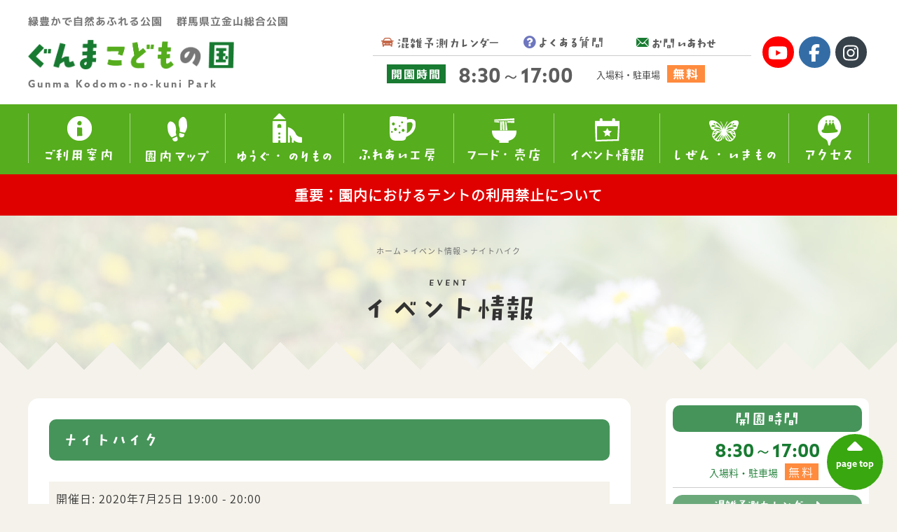

--- FILE ---
content_type: text/html; charset=UTF-8
request_url: https://gunma-kodomonokuni.jp/xo_event/%E3%83%8A%E3%82%A4%E3%83%88%E3%83%8F%E3%82%A4%E3%82%AF-5/
body_size: 18591
content:
<!DOCTYPE html>
<!--[if IE 7]><html class="ie7" lang="ja"><![endif]-->
<!--[if IE 8]><html class="ie8" lang="ja"><![endif]-->
<!--[if IE 9]><html class="ie9" lang="ja"><![endif]-->
<!--[if !IE]><!--><html lang="ja"><!--<![endif]-->
<head>
<!-- Google Tag Manager -->
<script data-type="lazy" data-src="[data-uri]"></script>
<!-- End Google Tag Manager -->

<!-- TypeSquare -->
<script defer type="text/javascript" src="//typesquare.com/3/tsst/script/ja/typesquare.js?5b4d8ad734f44e92ba2b65daac1e02ec" charset="utf-8"></script>
<!--
<script src="https://use.typekit.net/phu6woe.js"></script>
<script>try{Typekit.load({ async: true });}catch(e){}</script>
-->
<script>
  (function(d) {
    var config = {
      kitId: 'gcf6rlb',
      scriptTimeout: 3000,
      async: true
    },
    h=d.documentElement,t=setTimeout(function(){h.className=h.className.replace(/\bwf-loading\b/g,"")+" wf-inactive";},config.scriptTimeout),tk=d.createElement("script"),f=false,s=d.getElementsByTagName("script")[0],a;h.className+=" wf-loading";tk.src='https://use.typekit.net/'+config.kitId+'.js';tk.async=true;tk.onload=tk.onreadystatechange=function(){a=this.readyState;if(f||a&&a!="complete"&&a!="loaded")return;f=true;clearTimeout(t);try{Typekit.load(config)}catch(e){}};s.parentNode.insertBefore(tk,s)
  })(document);
</script>
<meta name="google-site-verification" content="QsfB0GuVAKmv8L-G_wIFY_JvYWVlB7ixkF1K5Zptxkw" />
	<meta charset="UTF-8">
	<meta name="viewport" content="width=device-width, initial-scale=1, minimum-scale=1">
    <meta name="format-detection" content="telephone=no">
	<meta name="description" content="" />
	<link rel="icon" type="image/x-icon" href="/images/favicon.ico" />
<!--
<title>  ナイトハイク | イベント情報 | 群馬県立金山総合公園 ぐんまこどもの国</title>
-->

	<link rel="stylesheet" href="/css/style.css">
	<link rel="stylesheet" href="https://gunma-kodomonokuni.jp/info/wp-content/themes/gunmakodomonokuni/style.css" type="text/css" media="print" onload="this.media='all'">

<!-- webアイコン -->
<link rel="stylesheet" href="https://use.fontawesome.com/releases/v5.1.0/css/all.css" integrity="sha384-lKuwvrZot6UHsBSfcMvOkWwlCMgc0TaWr+30HWe3a4ltaBwTZhyTEggF5tJv8tbt" crossorigin="anonymous" media="print" onload="this.media='all'">

<!-- pure drawer -->
<link rel="stylesheet" href="/css/pure-drawer.min.css">

	<!--[if lt IE 9]>
	<script src="http://html5shiv.googlecode.com/svn/trunk/html5.js"></script>
	<script src="http://css3-mediaqueries-js.googlecode.com/svn/trunk/css3-mediaqueries.js"></script>
	<![endif]-->


<meta name='robots' content='max-image-preview:large' />
	<style>img:is([sizes="auto" i], [sizes^="auto," i]) { contain-intrinsic-size: 3000px 1500px }</style>
	
<!-- SEO SIMPLE PACK 3.6.2 -->
<title>ナイトハイク | ぐんまこどもの国[群馬県立金山総合公園]</title>
<meta name="description" content="日程：7月25日（土） 時間：19:00～20:00（受付18:45~） 場所：園内 定員：20名（要事前予約） 対象：どなたでも 参加費：無料 内容：夜の園内を散策 ※雨天中止">
<link rel="canonical" href="https://gunma-kodomonokuni.jp/xo_event/%e3%83%8a%e3%82%a4%e3%83%88%e3%83%8f%e3%82%a4%e3%82%af-5/">
<meta property="og:locale" content="ja_JP">
<meta property="og:type" content="article">
<meta property="og:image" content="https://gunma-kodomonokuni.jp/info/wp-content/uploads/2020/06/img_fukurou.jpg">
<meta property="og:title" content="ナイトハイク | ぐんまこどもの国[群馬県立金山総合公園]">
<meta property="og:description" content="日程：7月25日（土） 時間：19:00～20:00（受付18:45~） 場所：園内 定員：20名（要事前予約） 対象：どなたでも 参加費：無料 内容：夜の園内を散策 ※雨天中止">
<meta property="og:url" content="https://gunma-kodomonokuni.jp/xo_event/%e3%83%8a%e3%82%a4%e3%83%88%e3%83%8f%e3%82%a4%e3%82%af-5/">
<meta property="og:site_name" content="ぐんまこどもの国[群馬県立金山総合公園]">
<meta property="article:publisher" content="https://www.facebook.com/gunmakodomonokuni/">
<!-- / SEO SIMPLE PACK -->

<script type="text/javascript">
/* <![CDATA[ */
window._wpemojiSettings = {"baseUrl":"https:\/\/s.w.org\/images\/core\/emoji\/16.0.1\/72x72\/","ext":".png","svgUrl":"https:\/\/s.w.org\/images\/core\/emoji\/16.0.1\/svg\/","svgExt":".svg","source":{"concatemoji":"https:\/\/gunma-kodomonokuni.jp\/info\/wp-includes\/js\/wp-emoji-release.min.js?ver=6.8.3"}};
/*! This file is auto-generated */
!function(s,n){var o,i,e;function c(e){try{var t={supportTests:e,timestamp:(new Date).valueOf()};sessionStorage.setItem(o,JSON.stringify(t))}catch(e){}}function p(e,t,n){e.clearRect(0,0,e.canvas.width,e.canvas.height),e.fillText(t,0,0);var t=new Uint32Array(e.getImageData(0,0,e.canvas.width,e.canvas.height).data),a=(e.clearRect(0,0,e.canvas.width,e.canvas.height),e.fillText(n,0,0),new Uint32Array(e.getImageData(0,0,e.canvas.width,e.canvas.height).data));return t.every(function(e,t){return e===a[t]})}function u(e,t){e.clearRect(0,0,e.canvas.width,e.canvas.height),e.fillText(t,0,0);for(var n=e.getImageData(16,16,1,1),a=0;a<n.data.length;a++)if(0!==n.data[a])return!1;return!0}function f(e,t,n,a){switch(t){case"flag":return n(e,"\ud83c\udff3\ufe0f\u200d\u26a7\ufe0f","\ud83c\udff3\ufe0f\u200b\u26a7\ufe0f")?!1:!n(e,"\ud83c\udde8\ud83c\uddf6","\ud83c\udde8\u200b\ud83c\uddf6")&&!n(e,"\ud83c\udff4\udb40\udc67\udb40\udc62\udb40\udc65\udb40\udc6e\udb40\udc67\udb40\udc7f","\ud83c\udff4\u200b\udb40\udc67\u200b\udb40\udc62\u200b\udb40\udc65\u200b\udb40\udc6e\u200b\udb40\udc67\u200b\udb40\udc7f");case"emoji":return!a(e,"\ud83e\udedf")}return!1}function g(e,t,n,a){var r="undefined"!=typeof WorkerGlobalScope&&self instanceof WorkerGlobalScope?new OffscreenCanvas(300,150):s.createElement("canvas"),o=r.getContext("2d",{willReadFrequently:!0}),i=(o.textBaseline="top",o.font="600 32px Arial",{});return e.forEach(function(e){i[e]=t(o,e,n,a)}),i}function t(e){var t=s.createElement("script");t.src=e,t.defer=!0,s.head.appendChild(t)}"undefined"!=typeof Promise&&(o="wpEmojiSettingsSupports",i=["flag","emoji"],n.supports={everything:!0,everythingExceptFlag:!0},e=new Promise(function(e){s.addEventListener("DOMContentLoaded",e,{once:!0})}),new Promise(function(t){var n=function(){try{var e=JSON.parse(sessionStorage.getItem(o));if("object"==typeof e&&"number"==typeof e.timestamp&&(new Date).valueOf()<e.timestamp+604800&&"object"==typeof e.supportTests)return e.supportTests}catch(e){}return null}();if(!n){if("undefined"!=typeof Worker&&"undefined"!=typeof OffscreenCanvas&&"undefined"!=typeof URL&&URL.createObjectURL&&"undefined"!=typeof Blob)try{var e="postMessage("+g.toString()+"("+[JSON.stringify(i),f.toString(),p.toString(),u.toString()].join(",")+"));",a=new Blob([e],{type:"text/javascript"}),r=new Worker(URL.createObjectURL(a),{name:"wpTestEmojiSupports"});return void(r.onmessage=function(e){c(n=e.data),r.terminate(),t(n)})}catch(e){}c(n=g(i,f,p,u))}t(n)}).then(function(e){for(var t in e)n.supports[t]=e[t],n.supports.everything=n.supports.everything&&n.supports[t],"flag"!==t&&(n.supports.everythingExceptFlag=n.supports.everythingExceptFlag&&n.supports[t]);n.supports.everythingExceptFlag=n.supports.everythingExceptFlag&&!n.supports.flag,n.DOMReady=!1,n.readyCallback=function(){n.DOMReady=!0}}).then(function(){return e}).then(function(){var e;n.supports.everything||(n.readyCallback(),(e=n.source||{}).concatemoji?t(e.concatemoji):e.wpemoji&&e.twemoji&&(t(e.twemoji),t(e.wpemoji)))}))}((window,document),window._wpemojiSettings);
/* ]]> */
</script>
<style id='wp-emoji-styles-inline-css' type='text/css'>

	img.wp-smiley, img.emoji {
		display: inline !important;
		border: none !important;
		box-shadow: none !important;
		height: 1em !important;
		width: 1em !important;
		margin: 0 0.07em !important;
		vertical-align: -0.1em !important;
		background: none !important;
		padding: 0 !important;
	}
</style>
<link rel='stylesheet' id='wp-block-library-css' href='https://gunma-kodomonokuni.jp/info/wp-includes/css/dist/block-library/style.min.css?ver=6.8.3' type='text/css' media='all' />
<style id='classic-theme-styles-inline-css' type='text/css'>
/*! This file is auto-generated */
.wp-block-button__link{color:#fff;background-color:#32373c;border-radius:9999px;box-shadow:none;text-decoration:none;padding:calc(.667em + 2px) calc(1.333em + 2px);font-size:1.125em}.wp-block-file__button{background:#32373c;color:#fff;text-decoration:none}
</style>
<link rel='stylesheet' id='snow-monkey-blocks-accordion-style-css' href='https://gunma-kodomonokuni.jp/info/wp-content/plugins/snow-monkey-blocks/dist/blocks/accordion/style-index.css?ver=21.0.6' type='text/css' media='all' />
<link rel='stylesheet' id='snow-monkey-blocks-alert-style-css' href='https://gunma-kodomonokuni.jp/info/wp-content/plugins/snow-monkey-blocks/dist/blocks/alert/style-index.css?ver=21.0.6' type='text/css' media='all' />
<link rel='stylesheet' id='snow-monkey-blocks-balloon-style-css' href='https://gunma-kodomonokuni.jp/info/wp-content/plugins/snow-monkey-blocks/dist/blocks/balloon/style-index.css?ver=21.0.6' type='text/css' media='all' />
<style id='snow-monkey-blocks-box-style-inline-css' type='text/css'>
.smb-box{--smb-box--background-color:#0000;--smb-box--background-image:initial;--smb-box--background-opacity:1;--smb-box--border-color:var(--_lighter-color-gray);--smb-box--border-style:solid;--smb-box--border-width:0px;--smb-box--border-radius:var(--_global--border-radius);--smb-box--box-shadow:initial;--smb-box--color:inherit;--smb-box--padding:var(--_padding1);border-radius:var(--smb-box--border-radius);border-width:0;box-shadow:var(--smb-box--box-shadow);color:var(--smb-box--color);overflow:visible;padding:var(--smb-box--padding);position:relative}.smb-box--p-s{--smb-box--padding:var(--_padding-1)}.smb-box--p-l{--smb-box--padding:var(--_padding2)}.smb-box__background{background-color:var(--smb-box--background-color);background-image:var(--smb-box--background-image);border:var(--smb-box--border-width) var(--smb-box--border-style) var(--smb-box--border-color);border-radius:var(--smb-box--border-radius);bottom:0;display:block;left:0;opacity:var(--smb-box--background-opacity);position:absolute;right:0;top:0}.smb-box__body{position:relative}.smb-box--has-link{cursor:pointer}.smb-box--has-link:has(:focus-visible){outline:auto;outline:auto -webkit-focus-ring-color}.smb-box__link{display:block!important;height:0!important;position:static!important;text-indent:-99999px!important;width:0!important}:where(.smb-box__body.is-layout-constrained>*){--wp--style--global--content-size:100%;--wp--style--global--wide-size:100%}

</style>
<link rel='stylesheet' id='snow-monkey-blocks-btn-style-css' href='https://gunma-kodomonokuni.jp/info/wp-content/plugins/snow-monkey-blocks/dist/blocks/btn/style-index.css?ver=23.0.0' type='text/css' media='all' />
<style id='snow-monkey-blocks-btn-box-style-inline-css' type='text/css'>
.smb-btn-box{--smb-btn-box--background-color:#0000;--smb-btn-box--padding:var(--_padding2);--smb-btn--style--ghost--border-color:var(--smb-btn--background-color,currentColor);--smb-btn--style--ghost--color:currentColor;background-color:var(--smb-btn-box--background-color);padding-bottom:var(--smb-btn-box--padding);padding-top:var(--smb-btn-box--padding)}.smb-btn-box__lede{font-weight:700;margin-bottom:var(--_margin-1);text-align:center}.smb-btn-box__btn-wrapper{text-align:center}.smb-btn-box__note{margin-top:var(--_margin-1);text-align:center}.smb-btn-box.is-style-ghost .smb-btn{--smb-btn--color:var(--smb-btn--style--ghost--color);background-color:#0000;border:1px solid var(--smb-btn--style--ghost--border-color)}

</style>
<style id='snow-monkey-blocks-buttons-style-inline-css' type='text/css'>
.smb-buttons{--smb-buttons--gap:var(--_margin1);display:flex;flex-wrap:wrap;gap:var(--smb-buttons--gap)}.smb-buttons.has-text-align-left,.smb-buttons.is-content-justification-left{justify-content:flex-start}.smb-buttons.has-text-align-center,.smb-buttons.is-content-justification-center{justify-content:center}.smb-buttons.has-text-align-right,.smb-buttons.is-content-justification-right{justify-content:flex-end}.smb-buttons.is-content-justification-space-between{justify-content:space-between}.smb-buttons>.smb-btn-wrapper{flex:0 1 auto;margin:0}.smb-buttons>.smb-btn-wrapper--full{flex:1 1 auto}@media not all and (min-width:640px){.smb-buttons>.smb-btn-wrapper--more-wider{flex:1 1 auto}}

</style>
<link rel='stylesheet' id='snow-monkey-blocks-categories-list-style-css' href='https://gunma-kodomonokuni.jp/info/wp-content/plugins/snow-monkey-blocks/dist/blocks/categories-list/style-index.css?ver=21.0.6' type='text/css' media='all' />
<style id='snow-monkey-blocks-container-style-inline-css' type='text/css'>
.smb-container__body{margin-left:auto;margin-right:auto;max-width:100%}.smb-container--no-gutters{padding-left:0!important;padding-right:0!important}:where(.smb-container__body.is-layout-constrained>*){--wp--style--global--content-size:100%;--wp--style--global--wide-size:100%}

</style>
<style id='snow-monkey-blocks-contents-outline-style-inline-css' type='text/css'>
.smb-contents-outline{--smb-contents-outline--background-color:var(--wp--preset--color--sm-lightest-gray);--smb-contents-outline--color:inherit;background-color:var(--smb-contents-outline--background-color);color:var(--smb-contents-outline--color);padding:0!important}.smb-contents-outline .wpco{background-color:inherit;color:inherit}

</style>
<style id='snow-monkey-blocks-countdown-style-inline-css' type='text/css'>
.smb-countdown{--smb-countdown--gap:var(--_margin-2);--smb-countdown--numeric-color:currentColor;--smb-countdown--clock-color:currentColor}.smb-countdown__list{align-items:center;align-self:center;display:flex;flex-direction:row;flex-wrap:wrap;list-style-type:none;margin-left:0;padding-left:0}.smb-countdown__list-item{margin:0 var(--smb-countdown--gap);text-align:center}.smb-countdown__list-item:first-child{margin-left:0}.smb-countdown__list-item:last-child{margin-right:0}.smb-countdown__list-item__numeric{color:var(--smb-countdown--numeric-color);display:block;--_font-size-level:3;font-size:var(--_fluid-font-size);font-weight:700;line-height:var(--_line-height)}.smb-countdown__list-item__clock{color:var(--smb-countdown--clock-color);display:block;--_font-size-level:-1;font-size:var(--_font-size);line-height:var(--_line-height)}.smb-countdown .align-center{justify-content:center}.smb-countdown .align-left{justify-content:flex-start}.smb-countdown .align-right{justify-content:flex-end}.is-style-inline .smb-countdown__list-item__clock,.is-style-inline .smb-countdown__list-item__numeric{display:inline}

</style>
<style id='snow-monkey-blocks-directory-structure-style-inline-css' type='text/css'>
.smb-directory-structure{--smb-directory-structure--background-color:var(--_lightest-color-gray);--smb-directory-structure--padding:var(--_padding1);--smb-directory-structure--gap:var(--_margin-2);--smb-directory-structure--icon-color:inherit;background-color:var(--smb-directory-structure--background-color);overflow-x:auto;overflow-y:hidden;padding:var(--smb-directory-structure--padding)}.smb-directory-structure>*+*{margin-top:var(--smb-directory-structure--gap)}.smb-directory-structure__item p{align-items:flex-start;display:flex;flex-wrap:nowrap}.smb-directory-structure .fa-fw{color:var(--smb-directory-structure--icon-color);width:auto}.smb-directory-structure .svg-inline--fa{display:var(--fa-display,inline-block);height:1em;overflow:visible;vertical-align:-.125em}.smb-directory-structure__item__name{margin-left:.5em;white-space:nowrap}.smb-directory-structure__item__list{margin-left:1.5em}.smb-directory-structure__item__list>*{margin-top:var(--smb-directory-structure--gap)}

</style>
<style id='snow-monkey-blocks-evaluation-star-style-inline-css' type='text/css'>
.smb-evaluation-star{--smb-evaluation-star--gap:var(--_margin-2);--smb-evaluation-star--icon-color:#f9bb2d;--smb-evaluation-star--numeric-color:currentColor;align-items:center;display:flex;gap:var(--smb-evaluation-star--gap)}.smb-evaluation-star--title-right .smb-evaluation-star__title{order:1}.smb-evaluation-star__body{display:inline-flex;gap:var(--smb-evaluation-star--gap)}.smb-evaluation-star__numeric{color:var(--smb-evaluation-star--numeric-color);font-weight:700}.smb-evaluation-star__numeric--right{order:1}.smb-evaluation-star__icon{color:var(--smb-evaluation-star--icon-color);display:inline-block}.smb-evaluation-star .svg-inline--fa{display:var(--fa-display,inline-block);height:1em;overflow:visible;vertical-align:-.125em}

</style>
<style id='snow-monkey-blocks-faq-style-inline-css' type='text/css'>
.smb-faq{--smb-faq--border-color:var(--_lighter-color-gray);--smb-faq--label-color:initial;--smb-faq--item-gap:var(--_margin1);--smb-faq--item-question-label-color:currentColor;--smb-faq--item-answer-label-color:currentColor;border-top:1px solid var(--smb-faq--border-color)}.smb-faq__item{border-bottom:1px solid var(--smb-faq--border-color);padding:var(--_padding1) 0}.smb-faq__item__answer,.smb-faq__item__question{display:flex;flex-direction:row;flex-wrap:nowrap}.smb-faq__item__answer__label,.smb-faq__item__question__label{flex:0 0 0%;margin-right:var(--smb-faq--item-gap);margin-top:calc(var(--_half-leading)*-1em - .125em);--_font-size-level:3;font-size:var(--_fluid-font-size);font-weight:400;line-height:var(--_line-height);min-width:.8em}.smb-faq__item__answer__body,.smb-faq__item__question__body{flex:1 1 auto;margin-top:calc(var(--_half-leading)*-1em)}.smb-faq__item__question{font-weight:700;margin:0 0 var(--smb-faq--item-gap)}.smb-faq__item__question__label{color:var(--smb-faq--item-question-label-color)}.smb-faq__item__answer__label{color:var(--smb-faq--item-answer-label-color)}:where(.smb-faq__item__answer__body.is-layout-constrained>*){--wp--style--global--content-size:100%;--wp--style--global--wide-size:100%}

</style>
<style id='snow-monkey-blocks-flex-style-inline-css' type='text/css'>
.smb-flex{--smb-flex--box-shadow:none;box-shadow:var(--smb-flex--box-shadow);flex-direction:column}.smb-flex.is-horizontal{flex-direction:row}.smb-flex.is-vertical{flex-direction:column}.smb-flex>*{--smb--flex-grow:0;--smb--flex-shrink:1;--smb--flex-basis:auto;flex-basis:var(--smb--flex-basis);flex-grow:var(--smb--flex-grow);flex-shrink:var(--smb--flex-shrink);min-width:0}

</style>
<style id='snow-monkey-blocks-grid-style-inline-css' type='text/css'>
.smb-grid{--smb-grid--gap:0px;--smb-grid--column-auto-repeat:auto-fit;--smb-grid--columns:1;--smb-grid--column-min-width:250px;--smb-grid--grid-template-columns:none;--smb-grid--rows:1;--smb-grid--grid-template-rows:none;display:grid;gap:var(--smb-grid--gap)}.smb-grid>*{--smb--justify-self:stretch;--smb--align-self:stretch;--smb--grid-column:auto;--smb--grid-row:auto;align-self:var(--smb--align-self);grid-column:var(--smb--grid-column);grid-row:var(--smb--grid-row);justify-self:var(--smb--justify-self);margin-bottom:0;margin-top:0;min-width:0}.smb-grid--columns\:columns{grid-template-columns:repeat(var(--smb-grid--columns),1fr)}.smb-grid--columns\:min{grid-template-columns:repeat(var(--smb-grid--column-auto-repeat),minmax(min(var(--smb-grid--column-min-width),100%),1fr))}.smb-grid--columns\:free{grid-template-columns:var(--smb-grid--grid-template-columns)}.smb-grid--rows\:rows{grid-template-rows:repeat(var(--smb-grid--rows),1fr)}.smb-grid--rows\:free{grid-template-rows:var(--smb-grid--grid-template-rows)}

</style>
<link rel='stylesheet' id='snow-monkey-blocks-hero-header-style-css' href='https://gunma-kodomonokuni.jp/info/wp-content/plugins/snow-monkey-blocks/dist/blocks/hero-header/style-index.css?ver=21.0.6' type='text/css' media='all' />
<link rel='stylesheet' id='snow-monkey-blocks-information-style-css' href='https://gunma-kodomonokuni.jp/info/wp-content/plugins/snow-monkey-blocks/dist/blocks/information/style-index.css?ver=21.0.6' type='text/css' media='all' />
<link rel='stylesheet' id='snow-monkey-blocks-items-style-css' href='https://gunma-kodomonokuni.jp/info/wp-content/plugins/snow-monkey-blocks/dist/blocks/items/style-index.css?ver=23.0.1' type='text/css' media='all' />
<style id='snow-monkey-blocks-list-style-inline-css' type='text/css'>
.smb-list{--smb-list--gap:var(--_margin-2)}.smb-list ul{list-style:none!important}.smb-list ul *>li:first-child,.smb-list ul li+li{margin-top:var(--smb-list--gap)}.smb-list ul>li{position:relative}.smb-list ul>li .smb-list__icon{left:-1.5em;position:absolute}

</style>
<link rel='stylesheet' id='snow-monkey-blocks-media-text-style-css' href='https://gunma-kodomonokuni.jp/info/wp-content/plugins/snow-monkey-blocks/dist/blocks/media-text/style-index.css?ver=21.0.6' type='text/css' media='all' />
<link rel='stylesheet' id='snow-monkey-blocks-panels-style-css' href='https://gunma-kodomonokuni.jp/info/wp-content/plugins/snow-monkey-blocks/dist/blocks/panels/style-index.css?ver=23.0.2' type='text/css' media='all' />
<style id='snow-monkey-blocks-price-menu-style-inline-css' type='text/css'>
.smb-price-menu{--smb-price-menu--border-color:var(--_lighter-color-gray);--smb-price-menu--item-padding:var(--_padding-1);border-top:1px solid var(--smb-price-menu--border-color)}.smb-price-menu>.smb-price-menu__item{margin-bottom:0;margin-top:0}.smb-price-menu__item{border-bottom:1px solid var(--smb-price-menu--border-color);padding:var(--smb-price-menu--item-padding) 0}@media(min-width:640px){.smb-price-menu__item{align-items:center;display:flex;flex-direction:row;flex-wrap:nowrap;justify-content:space-between}.smb-price-menu__item>*{flex:0 0 auto}}

</style>
<link rel='stylesheet' id='snow-monkey-blocks-pricing-table-style-css' href='https://gunma-kodomonokuni.jp/info/wp-content/plugins/snow-monkey-blocks/dist/blocks/pricing-table/style-index.css?ver=21.0.6' type='text/css' media='all' />
<style id='snow-monkey-blocks-rating-box-style-inline-css' type='text/css'>
.smb-rating-box{--smb-rating-box--gap:var(--_margin-1);--smb-rating-box--bar-border-radius:var(--_global--border-radius);--smb-rating-box--bar-background-color:var(--_lighter-color-gray);--smb-rating-box--bar-height:1rem;--smb-rating-box--rating-background-color:#f9bb2d}.smb-rating-box>.smb-rating-box__item__title{margin-bottom:var(--_margin-2)}.smb-rating-box__body>*+*{margin-top:var(--smb-rating-box--gap)}.smb-rating-box__item{display:grid;gap:var(--_margin-2)}.smb-rating-box__item__body{align-items:end;display:grid;gap:var(--_margin1);grid-template-columns:1fr auto}.smb-rating-box__item__numeric{--_font-size-level:-2;font-size:var(--_font-size);line-height:var(--_line-height)}.smb-rating-box__item__evaluation{grid-column:1/-1}.smb-rating-box__item__evaluation__bar,.smb-rating-box__item__evaluation__rating{border-radius:var(--smb-rating-box--bar-border-radius);height:var(--smb-rating-box--bar-height)}.smb-rating-box__item__evaluation__bar{background-color:var(--smb-rating-box--bar-background-color);position:relative}.smb-rating-box__item__evaluation__rating{background-color:var(--smb-rating-box--rating-background-color);left:0;position:absolute;top:0}.smb-rating-box__item__evaluation__numeric{bottom:calc(var(--smb-rating-box--bar-height) + var(--_s-2));position:absolute;right:0;--_font-size-level:-2;font-size:var(--_font-size);line-height:var(--_line-height)}

</style>
<style id='snow-monkey-blocks-read-more-box-style-inline-css' type='text/css'>
.smb-read-more-box{--smb-read-more-box--content-height:100px;--smb-read-more-box--mask-color:var(--_global--background-color,#fff)}.smb-read-more-box__content{--_transition-duration:var(--_global--transition-duration);--_transition-function-timing:var(--_global--transition-function-timing);--_transition-delay:var(--_global--transition-delay);overflow:hidden;position:relative;transition:height var(--_transition-duration) var(--_transition-function-timing) var(--_transition-delay)}.smb-read-more-box__content[aria-hidden=true]{height:var(--smb-read-more-box--content-height)}.smb-read-more-box__action{display:flex;flex-wrap:wrap;margin-top:var(--_padding-1)}.smb-read-more-box__action.is-content-justification-left{justify-content:start}.smb-read-more-box__action.is-content-justification-center{justify-content:center}.smb-read-more-box__action.is-content-justification-right{justify-content:end}.smb-read-more-box__btn-wrapper.smb-btn-wrapper--full{flex-grow:1}.smb-read-more-box__button{cursor:pointer}.smb-read-more-box--has-mask .smb-read-more-box__content[aria-hidden=true]:after{background:linear-gradient(to bottom,#0000 0,var(--smb-read-more-box--mask-color) 100%);content:"";display:block;height:50px;inset:auto 0 0 0;position:absolute}.smb-read-more-box.is-style-ghost .smb-read-more-box__button{--smb-btn--color:var(--smb-btn--style--ghost--color);background-color:#0000;border:1px solid var(--smb-btn--style--ghost--border-color)}.smb-read-more-box.is-style-text .smb-read-more-box__button{--smb-btn--background-color:#0000;--smb-btn--color:var(--smb-btn--style--text--color);--smb-btn--padding:0px;border:none}:where(.smb-read-more-box__content.is-layout-constrained>*){--wp--style--global--content-size:100%;--wp--style--global--wide-size:100%}

</style>
<link rel='stylesheet' id='snow-monkey-blocks-section-style-css' href='https://gunma-kodomonokuni.jp/info/wp-content/plugins/snow-monkey-blocks/dist/blocks/section/style-index.css?ver=21.0.6' type='text/css' media='all' />
<link rel='stylesheet' id='snow-monkey-blocks-section-break-the-grid-style-css' href='https://gunma-kodomonokuni.jp/info/wp-content/plugins/snow-monkey-blocks/dist/blocks/section-break-the-grid/style-index.css?ver=21.0.6' type='text/css' media='all' />
<style id='snow-monkey-blocks-section-side-heading-style-inline-css' type='text/css'>
.smb-section-side-heading__header,.smb-section-side-heading__subtitle,.smb-section-side-heading__title{text-align:left}.smb-section-side-heading__header>*{text-align:inherit}.smb-section-side-heading__lede-wrapper{justify-content:flex-start}.smb-section-side-heading>.smb-section__inner>.c-container>.smb-section__contents-wrapper>.c-row{justify-content:space-between}@media not all and (min-width:640px){.smb-section-side-heading :where(.smb-section__contents-wrapper>.c-row>*+*){margin-top:var(--_margin2)}}

</style>
<link rel='stylesheet' id='snow-monkey-blocks-section-with-bgimage-style-css' href='https://gunma-kodomonokuni.jp/info/wp-content/plugins/snow-monkey-blocks/dist/blocks/section-with-bgimage/style-index.css?ver=21.0.6' type='text/css' media='all' />
<style id='snow-monkey-blocks-section-with-bgvideo-style-inline-css' type='text/css'>
.smb-section-with-bgvideo>.smb-section-with-bgimage__bgimage>*{display:none!important}

</style>
<style id='snow-monkey-blocks-slider-style-inline-css' type='text/css'>
.smb-slider>.smb-slider__canvas.slick-initialized{margin-bottom:0;padding-bottom:0}.smb-slider--16to9 .smb-slider__item__figure,.smb-slider--4to3 .smb-slider__item__figure{position:relative}.smb-slider--16to9 .smb-slider__item__figure:before,.smb-slider--4to3 .smb-slider__item__figure:before{content:"";display:block}.smb-slider--16to9 .smb-slider__item__figure>img,.smb-slider--4to3 .smb-slider__item__figure>img{bottom:0;height:100%;left:0;object-fit:cover;object-position:50% 50%;position:absolute;right:0;top:0}.smb-slider--16to9 .smb-slider__item__figure:before{padding-top:56.25%}.smb-slider--4to3 .smb-slider__item__figure:before{padding-top:75%}.smb-slider__canvas{padding-bottom:35px;visibility:hidden}.smb-slider__canvas.slick-slider{margin-bottom:0}.smb-slider__canvas.slick-initialized{visibility:visible}.smb-slider__canvas.slick-initialized .slick-slide{align-items:center;display:flex;flex-direction:column;justify-content:center}.smb-slider__canvas.slick-initialized .slick-slide>*{flex:1 1 auto}.smb-slider__canvas[dir=rtl] .slick-next{left:10px;right:auto}.smb-slider__canvas[dir=rtl] .slick-prev{left:auto;right:10px}.smb-slider__canvas[dir=rtl] .smb-slider__item__caption{direction:ltr}.smb-slider__item__figure,.smb-slider__item__figure>img{width:100%}.smb-slider__item__caption{display:flex;flex-direction:row;justify-content:center;margin-top:var(--_margin-1);--_font-size-level:-1;font-size:var(--_font-size);line-height:var(--_line-height)}.smb-slider .slick-next{right:10px;z-index:1}.smb-slider .slick-prev{left:10px;z-index:1}.smb-slider .slick-dots{bottom:0;line-height:1;position:static}

</style>
<link rel='stylesheet' id='snow-monkey-blocks-spider-contents-slider-style-css' href='https://gunma-kodomonokuni.jp/info/wp-content/plugins/snow-monkey-blocks/dist/blocks/spider-contents-slider/style-index.css?ver=21.0.6' type='text/css' media='all' />
<link rel='stylesheet' id='snow-monkey-blocks-spider-slider-style-css' href='https://gunma-kodomonokuni.jp/info/wp-content/plugins/snow-monkey-blocks/dist/blocks/spider-slider/style-index.css?ver=21.0.6' type='text/css' media='all' />
<link rel='stylesheet' id='snow-monkey-blocks-spider-pickup-slider-style-css' href='https://gunma-kodomonokuni.jp/info/wp-content/plugins/snow-monkey-blocks/dist/blocks/spider-pickup-slider/style-index.css?ver=21.0.6' type='text/css' media='all' />
<link rel='stylesheet' id='snow-monkey-blocks-step-style-css' href='https://gunma-kodomonokuni.jp/info/wp-content/plugins/snow-monkey-blocks/dist/blocks/step/style-index.css?ver=21.0.6' type='text/css' media='all' />
<link rel='stylesheet' id='snow-monkey-blocks-tabs-style-css' href='https://gunma-kodomonokuni.jp/info/wp-content/plugins/snow-monkey-blocks/dist/blocks/tabs/style-index.css?ver=22.2.3' type='text/css' media='all' />
<style id='snow-monkey-blocks-taxonomy-terms-style-inline-css' type='text/css'>
.smb-taxonomy-terms__item>a{align-items:center;display:inline-flex!important}.smb-taxonomy-terms__item__count{display:inline-block;margin-left:.4em;text-decoration:none}.smb-taxonomy-terms__item__count span{align-items:center;display:inline-flex}.smb-taxonomy-terms__item__count span:before{content:"(";font-size:.8em}.smb-taxonomy-terms__item__count span:after{content:")";font-size:.8em}.smb-taxonomy-terms.is-style-tag .smb-taxonomy-terms__list{list-style:none;margin-left:0;padding-left:0}.smb-taxonomy-terms.is-style-tag .smb-taxonomy-terms__item{display:inline-block;margin:4px 4px 4px 0}.smb-taxonomy-terms.is-style-slash .smb-taxonomy-terms__list{display:flex;flex-wrap:wrap;list-style:none;margin-left:0;padding-left:0}.smb-taxonomy-terms.is-style-slash .smb-taxonomy-terms__item{display:inline-block}.smb-taxonomy-terms.is-style-slash .smb-taxonomy-terms__item:not(:last-child):after{content:"/";display:inline-block;margin:0 .5em}

</style>
<style id='snow-monkey-blocks-testimonial-style-inline-css' type='text/css'>
.smb-testimonial__item{display:flex;flex-direction:row;flex-wrap:nowrap;justify-content:center}.smb-testimonial__item__figure{border-radius:100%;flex:0 0 auto;height:48px;margin-right:var(--_margin-1);margin-top:calc(var(--_half-leading)*1rem);overflow:hidden;width:48px}.smb-testimonial__item__figure img{height:100%;object-fit:cover;object-position:50% 50%;width:100%}.smb-testimonial__item__body{flex:1 1 auto;max-width:100%}.smb-testimonial__item__name{--_font-size-level:-2;font-size:var(--_font-size);line-height:var(--_line-height)}.smb-testimonial__item__name a{color:inherit}.smb-testimonial__item__lede{--_font-size-level:-2;font-size:var(--_font-size);line-height:var(--_line-height)}.smb-testimonial__item__lede a{color:inherit}.smb-testimonial__item__content{margin-bottom:var(--_margin-1);--_font-size-level:-1;font-size:var(--_font-size);line-height:var(--_line-height)}.smb-testimonial__item__content:after{background-color:currentColor;content:"";display:block;height:1px;margin-top:var(--_margin-1);width:2rem}

</style>
<style id='snow-monkey-blocks-thumbnail-gallery-style-inline-css' type='text/css'>
.smb-thumbnail-gallery>.smb-thumbnail-gallery__canvas.slick-initialized{margin-bottom:0}.smb-thumbnail-gallery{--smb-thumbnail-gallery--dots-gap:var(--_margin-1)}.smb-thumbnail-gallery__canvas{visibility:hidden}.smb-thumbnail-gallery__canvas.slick-initialized{visibility:visible}.smb-thumbnail-gallery__canvas .slick-dots{display:flex;flex-wrap:wrap;margin:var(--_margin-1) calc(var(--smb-thumbnail-gallery--dots-gap)*-1*.5) calc(var(--smb-thumbnail-gallery--dots-gap)*-1);position:static;width:auto}.smb-thumbnail-gallery__canvas .slick-dots>li{flex:0 0 25%;height:auto;margin:0;margin-bottom:var(---smb-thumbnail-gallery--dots-gap);max-width:25%;padding-left:calc(var(--smb-thumbnail-gallery--dots-gap)*.5);padding-right:calc(var(--smb-thumbnail-gallery--dots-gap)*.5);width:auto}.smb-thumbnail-gallery__item__figure>img{width:100%}.smb-thumbnail-gallery__item__caption{display:flex;flex-direction:row;justify-content:center;margin-top:var(--_margin-1);--_font-size-level:-1;font-size:var(--_font-size);line-height:var(--_line-height)}.smb-thumbnail-gallery__nav{display:none!important}.smb-thumbnail-gallery .slick-next{right:10px;z-index:1}.smb-thumbnail-gallery .slick-prev{left:10px;z-index:1}.smb-thumbnail-gallery .slick-dots{bottom:0;line-height:1;position:static}

</style>
<link rel='stylesheet' id='xo-event-calendar-event-calendar-style-css' href='https://gunma-kodomonokuni.jp/info/wp-content/plugins/xo-event-calendar/build/event-calendar/style-index.css?ver=6.8.3' type='text/css' media='all' />
<link rel='stylesheet' id='xo-event-calendar-simple-calendar-style-css' href='https://gunma-kodomonokuni.jp/info/wp-content/plugins/xo-event-calendar/build/simple-calendar/style-index.css?ver=6.8.3' type='text/css' media='all' />
<style id='filebird-block-filebird-gallery-style-inline-css' type='text/css'>
ul.filebird-block-filebird-gallery{margin:auto!important;padding:0!important;width:100%}ul.filebird-block-filebird-gallery.layout-grid{display:grid;grid-gap:20px;align-items:stretch;grid-template-columns:repeat(var(--columns),1fr);justify-items:stretch}ul.filebird-block-filebird-gallery.layout-grid li img{border:1px solid #ccc;box-shadow:2px 2px 6px 0 rgba(0,0,0,.3);height:100%;max-width:100%;-o-object-fit:cover;object-fit:cover;width:100%}ul.filebird-block-filebird-gallery.layout-masonry{-moz-column-count:var(--columns);-moz-column-gap:var(--space);column-gap:var(--space);-moz-column-width:var(--min-width);columns:var(--min-width) var(--columns);display:block;overflow:auto}ul.filebird-block-filebird-gallery.layout-masonry li{margin-bottom:var(--space)}ul.filebird-block-filebird-gallery li{list-style:none}ul.filebird-block-filebird-gallery li figure{height:100%;margin:0;padding:0;position:relative;width:100%}ul.filebird-block-filebird-gallery li figure figcaption{background:linear-gradient(0deg,rgba(0,0,0,.7),rgba(0,0,0,.3) 70%,transparent);bottom:0;box-sizing:border-box;color:#fff;font-size:.8em;margin:0;max-height:100%;overflow:auto;padding:3em .77em .7em;position:absolute;text-align:center;width:100%;z-index:2}ul.filebird-block-filebird-gallery li figure figcaption a{color:inherit}

</style>
<link rel='stylesheet' id='slick-carousel-css' href='https://gunma-kodomonokuni.jp/info/wp-content/plugins/snow-monkey-blocks/dist/packages/slick/slick.css?ver=1750715709' type='text/css' media='all' />
<link rel='stylesheet' id='slick-carousel-theme-css' href='https://gunma-kodomonokuni.jp/info/wp-content/plugins/snow-monkey-blocks/dist/packages/slick/slick-theme.css?ver=1750715709' type='text/css' media='all' />
<link rel='stylesheet' id='spider-css' href='https://gunma-kodomonokuni.jp/info/wp-content/plugins/snow-monkey-blocks/dist/packages/spider/dist/css/spider.css?ver=1750715709' type='text/css' media='all' />
<link rel='stylesheet' id='snow-monkey-blocks-css' href='https://gunma-kodomonokuni.jp/info/wp-content/plugins/snow-monkey-blocks/dist/css/blocks.css?ver=1750715709' type='text/css' media='all' />
<link rel='stylesheet' id='sass-basis-css' href='https://gunma-kodomonokuni.jp/info/wp-content/plugins/snow-monkey-blocks/dist/css/fallback.css?ver=1750715709' type='text/css' media='all' />
<link rel='stylesheet' id='snow-monkey-blocks/nopro-css' href='https://gunma-kodomonokuni.jp/info/wp-content/plugins/snow-monkey-blocks/dist/css/nopro.css?ver=1750715709' type='text/css' media='all' />
<link rel='stylesheet' id='snow-monkey-editor-css' href='https://gunma-kodomonokuni.jp/info/wp-content/plugins/snow-monkey-editor/dist/css/app.css?ver=1750715712' type='text/css' media='all' />
<link rel='stylesheet' id='snow-monkey-editor@front-css' href='https://gunma-kodomonokuni.jp/info/wp-content/plugins/snow-monkey-editor/dist/css/front.css?ver=1750715712' type='text/css' media='all' />
<style id='global-styles-inline-css' type='text/css'>
:root{--wp--preset--aspect-ratio--square: 1;--wp--preset--aspect-ratio--4-3: 4/3;--wp--preset--aspect-ratio--3-4: 3/4;--wp--preset--aspect-ratio--3-2: 3/2;--wp--preset--aspect-ratio--2-3: 2/3;--wp--preset--aspect-ratio--16-9: 16/9;--wp--preset--aspect-ratio--9-16: 9/16;--wp--preset--color--black: #000000;--wp--preset--color--cyan-bluish-gray: #abb8c3;--wp--preset--color--white: #ffffff;--wp--preset--color--pale-pink: #f78da7;--wp--preset--color--vivid-red: #cf2e2e;--wp--preset--color--luminous-vivid-orange: #ff6900;--wp--preset--color--luminous-vivid-amber: #fcb900;--wp--preset--color--light-green-cyan: #7bdcb5;--wp--preset--color--vivid-green-cyan: #00d084;--wp--preset--color--pale-cyan-blue: #8ed1fc;--wp--preset--color--vivid-cyan-blue: #0693e3;--wp--preset--color--vivid-purple: #9b51e0;--wp--preset--gradient--vivid-cyan-blue-to-vivid-purple: linear-gradient(135deg,rgba(6,147,227,1) 0%,rgb(155,81,224) 100%);--wp--preset--gradient--light-green-cyan-to-vivid-green-cyan: linear-gradient(135deg,rgb(122,220,180) 0%,rgb(0,208,130) 100%);--wp--preset--gradient--luminous-vivid-amber-to-luminous-vivid-orange: linear-gradient(135deg,rgba(252,185,0,1) 0%,rgba(255,105,0,1) 100%);--wp--preset--gradient--luminous-vivid-orange-to-vivid-red: linear-gradient(135deg,rgba(255,105,0,1) 0%,rgb(207,46,46) 100%);--wp--preset--gradient--very-light-gray-to-cyan-bluish-gray: linear-gradient(135deg,rgb(238,238,238) 0%,rgb(169,184,195) 100%);--wp--preset--gradient--cool-to-warm-spectrum: linear-gradient(135deg,rgb(74,234,220) 0%,rgb(151,120,209) 20%,rgb(207,42,186) 40%,rgb(238,44,130) 60%,rgb(251,105,98) 80%,rgb(254,248,76) 100%);--wp--preset--gradient--blush-light-purple: linear-gradient(135deg,rgb(255,206,236) 0%,rgb(152,150,240) 100%);--wp--preset--gradient--blush-bordeaux: linear-gradient(135deg,rgb(254,205,165) 0%,rgb(254,45,45) 50%,rgb(107,0,62) 100%);--wp--preset--gradient--luminous-dusk: linear-gradient(135deg,rgb(255,203,112) 0%,rgb(199,81,192) 50%,rgb(65,88,208) 100%);--wp--preset--gradient--pale-ocean: linear-gradient(135deg,rgb(255,245,203) 0%,rgb(182,227,212) 50%,rgb(51,167,181) 100%);--wp--preset--gradient--electric-grass: linear-gradient(135deg,rgb(202,248,128) 0%,rgb(113,206,126) 100%);--wp--preset--gradient--midnight: linear-gradient(135deg,rgb(2,3,129) 0%,rgb(40,116,252) 100%);--wp--preset--font-size--small: 13px;--wp--preset--font-size--medium: 20px;--wp--preset--font-size--large: 36px;--wp--preset--font-size--x-large: 42px;--wp--preset--spacing--20: 0.44rem;--wp--preset--spacing--30: 0.67rem;--wp--preset--spacing--40: 1rem;--wp--preset--spacing--50: 1.5rem;--wp--preset--spacing--60: 2.25rem;--wp--preset--spacing--70: 3.38rem;--wp--preset--spacing--80: 5.06rem;--wp--preset--shadow--natural: 6px 6px 9px rgba(0, 0, 0, 0.2);--wp--preset--shadow--deep: 12px 12px 50px rgba(0, 0, 0, 0.4);--wp--preset--shadow--sharp: 6px 6px 0px rgba(0, 0, 0, 0.2);--wp--preset--shadow--outlined: 6px 6px 0px -3px rgba(255, 255, 255, 1), 6px 6px rgba(0, 0, 0, 1);--wp--preset--shadow--crisp: 6px 6px 0px rgba(0, 0, 0, 1);}:where(.is-layout-flex){gap: 0.5em;}:where(.is-layout-grid){gap: 0.5em;}body .is-layout-flex{display: flex;}.is-layout-flex{flex-wrap: wrap;align-items: center;}.is-layout-flex > :is(*, div){margin: 0;}body .is-layout-grid{display: grid;}.is-layout-grid > :is(*, div){margin: 0;}:where(.wp-block-columns.is-layout-flex){gap: 2em;}:where(.wp-block-columns.is-layout-grid){gap: 2em;}:where(.wp-block-post-template.is-layout-flex){gap: 1.25em;}:where(.wp-block-post-template.is-layout-grid){gap: 1.25em;}.has-black-color{color: var(--wp--preset--color--black) !important;}.has-cyan-bluish-gray-color{color: var(--wp--preset--color--cyan-bluish-gray) !important;}.has-white-color{color: var(--wp--preset--color--white) !important;}.has-pale-pink-color{color: var(--wp--preset--color--pale-pink) !important;}.has-vivid-red-color{color: var(--wp--preset--color--vivid-red) !important;}.has-luminous-vivid-orange-color{color: var(--wp--preset--color--luminous-vivid-orange) !important;}.has-luminous-vivid-amber-color{color: var(--wp--preset--color--luminous-vivid-amber) !important;}.has-light-green-cyan-color{color: var(--wp--preset--color--light-green-cyan) !important;}.has-vivid-green-cyan-color{color: var(--wp--preset--color--vivid-green-cyan) !important;}.has-pale-cyan-blue-color{color: var(--wp--preset--color--pale-cyan-blue) !important;}.has-vivid-cyan-blue-color{color: var(--wp--preset--color--vivid-cyan-blue) !important;}.has-vivid-purple-color{color: var(--wp--preset--color--vivid-purple) !important;}.has-black-background-color{background-color: var(--wp--preset--color--black) !important;}.has-cyan-bluish-gray-background-color{background-color: var(--wp--preset--color--cyan-bluish-gray) !important;}.has-white-background-color{background-color: var(--wp--preset--color--white) !important;}.has-pale-pink-background-color{background-color: var(--wp--preset--color--pale-pink) !important;}.has-vivid-red-background-color{background-color: var(--wp--preset--color--vivid-red) !important;}.has-luminous-vivid-orange-background-color{background-color: var(--wp--preset--color--luminous-vivid-orange) !important;}.has-luminous-vivid-amber-background-color{background-color: var(--wp--preset--color--luminous-vivid-amber) !important;}.has-light-green-cyan-background-color{background-color: var(--wp--preset--color--light-green-cyan) !important;}.has-vivid-green-cyan-background-color{background-color: var(--wp--preset--color--vivid-green-cyan) !important;}.has-pale-cyan-blue-background-color{background-color: var(--wp--preset--color--pale-cyan-blue) !important;}.has-vivid-cyan-blue-background-color{background-color: var(--wp--preset--color--vivid-cyan-blue) !important;}.has-vivid-purple-background-color{background-color: var(--wp--preset--color--vivid-purple) !important;}.has-black-border-color{border-color: var(--wp--preset--color--black) !important;}.has-cyan-bluish-gray-border-color{border-color: var(--wp--preset--color--cyan-bluish-gray) !important;}.has-white-border-color{border-color: var(--wp--preset--color--white) !important;}.has-pale-pink-border-color{border-color: var(--wp--preset--color--pale-pink) !important;}.has-vivid-red-border-color{border-color: var(--wp--preset--color--vivid-red) !important;}.has-luminous-vivid-orange-border-color{border-color: var(--wp--preset--color--luminous-vivid-orange) !important;}.has-luminous-vivid-amber-border-color{border-color: var(--wp--preset--color--luminous-vivid-amber) !important;}.has-light-green-cyan-border-color{border-color: var(--wp--preset--color--light-green-cyan) !important;}.has-vivid-green-cyan-border-color{border-color: var(--wp--preset--color--vivid-green-cyan) !important;}.has-pale-cyan-blue-border-color{border-color: var(--wp--preset--color--pale-cyan-blue) !important;}.has-vivid-cyan-blue-border-color{border-color: var(--wp--preset--color--vivid-cyan-blue) !important;}.has-vivid-purple-border-color{border-color: var(--wp--preset--color--vivid-purple) !important;}.has-vivid-cyan-blue-to-vivid-purple-gradient-background{background: var(--wp--preset--gradient--vivid-cyan-blue-to-vivid-purple) !important;}.has-light-green-cyan-to-vivid-green-cyan-gradient-background{background: var(--wp--preset--gradient--light-green-cyan-to-vivid-green-cyan) !important;}.has-luminous-vivid-amber-to-luminous-vivid-orange-gradient-background{background: var(--wp--preset--gradient--luminous-vivid-amber-to-luminous-vivid-orange) !important;}.has-luminous-vivid-orange-to-vivid-red-gradient-background{background: var(--wp--preset--gradient--luminous-vivid-orange-to-vivid-red) !important;}.has-very-light-gray-to-cyan-bluish-gray-gradient-background{background: var(--wp--preset--gradient--very-light-gray-to-cyan-bluish-gray) !important;}.has-cool-to-warm-spectrum-gradient-background{background: var(--wp--preset--gradient--cool-to-warm-spectrum) !important;}.has-blush-light-purple-gradient-background{background: var(--wp--preset--gradient--blush-light-purple) !important;}.has-blush-bordeaux-gradient-background{background: var(--wp--preset--gradient--blush-bordeaux) !important;}.has-luminous-dusk-gradient-background{background: var(--wp--preset--gradient--luminous-dusk) !important;}.has-pale-ocean-gradient-background{background: var(--wp--preset--gradient--pale-ocean) !important;}.has-electric-grass-gradient-background{background: var(--wp--preset--gradient--electric-grass) !important;}.has-midnight-gradient-background{background: var(--wp--preset--gradient--midnight) !important;}.has-small-font-size{font-size: var(--wp--preset--font-size--small) !important;}.has-medium-font-size{font-size: var(--wp--preset--font-size--medium) !important;}.has-large-font-size{font-size: var(--wp--preset--font-size--large) !important;}.has-x-large-font-size{font-size: var(--wp--preset--font-size--x-large) !important;}
:where(.wp-block-post-template.is-layout-flex){gap: 1.25em;}:where(.wp-block-post-template.is-layout-grid){gap: 1.25em;}
:where(.wp-block-columns.is-layout-flex){gap: 2em;}:where(.wp-block-columns.is-layout-grid){gap: 2em;}
:root :where(.wp-block-pullquote){font-size: 1.5em;line-height: 1.6;}
</style>
<link rel='stylesheet' id='snow-monkey-editor@view-css' href='https://gunma-kodomonokuni.jp/info/wp-content/plugins/snow-monkey-editor/dist/css/view.css?ver=1750715712' type='text/css' media='all' />
<link rel='stylesheet' id='xo-event-calendar-css' href='https://gunma-kodomonokuni.jp/info/wp-content/plugins/xo-event-calendar/css/xo-event-calendar.css?ver=3.2.10' type='text/css' media='all' />
<link rel='stylesheet' id='fancybox-css' href='https://gunma-kodomonokuni.jp/info/wp-content/plugins/easy-fancybox/fancybox/1.5.4/jquery.fancybox.min.css?ver=6.8.3' type='text/css' media='screen' />
<link rel='stylesheet' id='wp-pagenavi-css' href='https://gunma-kodomonokuni.jp/info/wp-content/plugins/wp-pagenavi/pagenavi-css.css?ver=2.70' type='text/css' media='all' />
<script type="text/javascript" src="https://gunma-kodomonokuni.jp/info/wp-content/cache/autoptimize/js/autoptimize_single_e6092867f05ba9dc4c2eeda101a7edb9.js?ver=1750715709" id="fontawesome6-js" defer="defer" data-wp-strategy="defer"></script>
<script type="text/javascript" src="https://gunma-kodomonokuni.jp/info/wp-content/cache/autoptimize/js/autoptimize_single_b442739bc534b85ceeb08bdc7e607e18.js?ver=1750715709" id="spider-js" defer="defer" data-wp-strategy="defer"></script>
<script type="text/javascript" src="https://gunma-kodomonokuni.jp/info/wp-content/cache/autoptimize/js/autoptimize_single_f59a1dc32880e740b64e3e8e0f639284.js?ver=1750715712" id="snow-monkey-editor-js" defer="defer" data-wp-strategy="defer"></script>
<script type="text/javascript" src="https://gunma-kodomonokuni.jp/info/wp-includes/js/jquery/jquery.min.js?ver=3.7.1" id="jquery-core-js"></script>
<script defer type="text/javascript" src="https://gunma-kodomonokuni.jp/info/wp-includes/js/jquery/jquery-migrate.min.js?ver=3.4.1" id="jquery-migrate-js"></script>
<link rel="https://api.w.org/" href="https://gunma-kodomonokuni.jp/wp-json/" /><link rel="alternate" title="JSON" type="application/json" href="https://gunma-kodomonokuni.jp/wp-json/wp/v2/xo_event/5054" /><link rel="EditURI" type="application/rsd+xml" title="RSD" href="https://gunma-kodomonokuni.jp/info/xmlrpc.php?rsd" />
<meta name="generator" content="WordPress 6.8.3" />
<link rel='shortlink' href='https://gunma-kodomonokuni.jp/?p=5054' />
<link rel="alternate" title="oEmbed (JSON)" type="application/json+oembed" href="https://gunma-kodomonokuni.jp/wp-json/oembed/1.0/embed?url=https%3A%2F%2Fgunma-kodomonokuni.jp%2Fxo_event%2F%25e3%2583%258a%25e3%2582%25a4%25e3%2583%2588%25e3%2583%258f%25e3%2582%25a4%25e3%2582%25af-5%2F" />
<link rel="alternate" title="oEmbed (XML)" type="text/xml+oembed" href="https://gunma-kodomonokuni.jp/wp-json/oembed/1.0/embed?url=https%3A%2F%2Fgunma-kodomonokuni.jp%2Fxo_event%2F%25e3%2583%258a%25e3%2582%25a4%25e3%2583%2588%25e3%2583%258f%25e3%2582%25a4%25e3%2582%25af-5%2F&#038;format=xml" />
<meta name="cdp-version" content="1.5.0" /><noscript><style>.lazyload[data-src]{display:none !important;}</style></noscript><style>.lazyload{background-image:none !important;}.lazyload:before{background-image:none !important;}</style><link rel="icon" href="https://gunma-kodomonokuni.jp/info/wp-content/uploads/2023/04/cropped-favicon-32x32.png" sizes="32x32" />
<link rel="icon" href="https://gunma-kodomonokuni.jp/info/wp-content/uploads/2023/04/cropped-favicon-192x192.png" sizes="192x192" />
<link rel="apple-touch-icon" href="https://gunma-kodomonokuni.jp/info/wp-content/uploads/2023/04/cropped-favicon-180x180.png" />
<meta name="msapplication-TileImage" content="https://gunma-kodomonokuni.jp/info/wp-content/uploads/2023/04/cropped-favicon-270x270.png" />
    
</head>
<body class="wp-singular xo_event-template-default single single-xo_event postid-5054 wp-theme-gunmakodomonokuni">
<a id="top" name="top"></a>
<!-- Google Tag Manager (noscript) -->
<noscript><iframe src="https://www.googletagmanager.com/ns.html?id=GTM-5B6MQN7"
height="0" width="0" style="display:none;visibility:hidden"></iframe></noscript>
<!-- End Google Tag Manager (noscript) -->

<header>
    <section id="header">
        <section id="headerLogo">
            <a href="/">
            <div class="headerLogo01"><span class="noneSP">緑豊かで自然あふれる公園</span><span>群馬県立金山総合公園</span></div>
            <div class="headerLogo02"><h1><img src="[data-uri]" width="673" height="95" alt="ぐんまこどもの国" data-src="/images/header_logo01.png" decoding="async" class="lazyload" data-eio-rwidth="673" data-eio-rheight="95"><noscript><img src="/images/header_logo01.png" width="673" height="95" alt="ぐんまこどもの国" data-eio="l"></noscript></h1></div>
            <div class="headerLogo03">Gunma Kodomo-no-kuni Park</div>
            </a>
        </section>
        <section id="headerNav">
            <nav>
                <ul>
                    <li><a href="/parking/"><i class="icon-car"></i><img src="[data-uri]" width="264" height="28" alt="混雑予測カレンダー" data-src="/images/header_parking01.png" decoding="async" class="lazyload" data-eio-rwidth="264" data-eio-rheight="28"><noscript><img src="/images/header_parking01.png" width="264" height="28" alt="混雑予測カレンダー" data-eio="l"></noscript></a></li>
                    <li><a href="/faq/"><i class="icon-question"></i><img src="[data-uri]" width="165" height="31" alt="よくある質問" data-src="/images/header_faq01.png" decoding="async" class="lazyload" data-eio-rwidth="165" data-eio-rheight="31"><noscript><img src="/images/header_faq01.png" width="165" height="31" alt="よくある質問" data-eio="l"></noscript></a></li>
                    <li><a href="/contact/"><i class="icon-mail"></i><img src="[data-uri]" width="164" height="26" alt="お問い合わせ" data-src="/images/header_contact01.png" decoding="async" class="lazyload" data-eio-rwidth="164" data-eio-rheight="26"><noscript><img src="/images/header_contact01.png" width="164" height="26" alt="お問い合わせ" data-eio="l"></noscript></a></li>
                </ul>
            </nav>
            <div class="headerKaien"><span>開園時間</span></div>
			<div class="headerTime">8:30～17:00</div>
            <div class="headerTxt"><span>入場料・駐車場</span><span>無料</span></div>
        </section>

        <section class="header_sns">
            <ul>
                <li class="youtube"><a href="https://www.youtube.com/channel/UCbumWhcHXZT6jQ9eC_UHAnw" target="_blank"><i class="fab fa-youtube"></i></a></li>
                <li class="facebook"><a href="https://www.facebook.com/gunmakodomonokuni/" target="_blank"><i class="fab fa-facebook-f"></i></a></li>
                <li class="instagram"><a href="https://www.instagram.com/gunmakodomonoguo7784/" target="_blank"><i class="fab fa-instagram"></i></a></li>
            </ul>
        </section>
    </section>
</header>

<section id="gNavi">
    <nav>
        <ul>
            <li id="gNavi01"><a href="/guide/"><span><i class="icon-information"></i>ご利用案内</span></a></li>
            <li id="gNavi02"><a href="/map/"><span><i class="icon-map"></i>園内マップ</span></a></li>
            <li id="gNavi03"><a href="/playground/"><span><i class="icon-playground"></i>ゆうぐ・のりもの</span></a></li>
            <li id="gNavi04"><a href="/workshop/"><span><i class="icon-factory"></i>ふれあい工房</span></a></li>
            <li id="gNavi05"><a href="/food/"><span><i class="icon-food"></i>フード・売店</span></a></li>
            <li id="gNavi06"><a href="/info/event_all/"><span><i class="icon-event"></i>イベント情報</span></a></li>
            <li id="gNavi07"><a href="/nature/"><span><i class="icon-nature"></i>しぜん・いきもの</span></a></li>
            <li id="gNavi08"><a href="/access/"><span><i class="icon-access"></i>アクセス</a></li>
        </ul>
    </nav>
</section>

<section id="headerBtn" class="nonePC"><a href="/parking/"><i class="icon-car"></i>混雑予測</a></section>




<section id="topAtt">
	<div class="topAtt01 top_caution"><a href="/guide/index.php#guide04">重要：園内におけるテントの利用禁止について</a></div>
</section>





<!-- data-effectで動きの設定ができます。 -->
<div class="pure-container nonePC" data-effect="pure-effect-fade">
<input type="checkbox" id="pure-toggle-right" class="pure-toggle" data-toggle="right">
<label class="pure-toggle-label" for="pure-toggle-right" data-toggle-label="right"><span class="menu">&nbsp;</span><span class="pure-toggle-icon"></span></label>
 
<nav class="pure-drawer" data-position="right">
<!-- ここがドロワーメニュー -->

    <div>
        <section id="headerLogo">
            <a href="/">
            <div class="headerLogo01">緑豊かで自然あふれる公園<span>群馬県立金山総合公園</span></div>
            <div class="headerLogo02"><h1><img src="[data-uri]" width="673" height="95" alt="ぐんまこどもの国" data-src="/images/header_logo01.png" decoding="async" class="lazyload" data-eio-rwidth="673" data-eio-rheight="95"><noscript><img src="/images/header_logo01.png" width="673" height="95" alt="ぐんまこどもの国" data-eio="l"></noscript></h1></div>
            </a>
        </section>

        <section class="kaienSec">
            <div class="kaienSec01">
                <div class="kaienSecTit">開園時間</div>
				<div class="kaienSecTime">8:30～17:00</div>
                <div class="kaienSecPrice">入場料・駐車場<span>無料</span></div>
            </div>
			<!--
            <div class="kaienSec02">
                <div class="kaienSecTit">駐車場閉鎖時間</div>
                <div class="kaienSecTime02">16:30～<span>翌朝</span>9:30</div>
            </div>
			-->
        </section>

        <table>
            <tr><td colspan="2"><a href="/"><span><i class="fas fa-home"></i>ホーム</span></a></td></tr>
            <tr><td colspan="2"><a href="/guide/"><span><i class="icon-information"></i>ご利用案内</span></a></td></tr>
            <tr><td colspan="2"><a href="/map/"><span><i class="icon-map"></i>園内マップ</span></a></td></tr>
            <tr><td colspan="2"><a href="/playground/"><span><i class="icon-playground"></i>ゆうぐ・のりもの</span></a></td></tr>
            <tr><td class="s10"><a href="/playground/#notfree">有料遊具</a></td><td class="s10"><a href="/playground/#free">無料遊具・施設</a></td>
            <tr><td colspan="2"><a href="/workshop/"><span><i class="icon-factory"></i>ふれあい工房</span></a></td></tr>
            <tr><td class="s10"><a href="/workshop/#wood">木工教室</a></td><td class="s10"><a href="/workshop/#ceramics">陶芸教室</a></td>
            <tr><td colspan="2"><a href="/food/"><span><i class="icon-food"></i>フード・売店</span></a></td></tr>
            <tr><td class="s10"><a href="/food/#resthouse">レストハウス</a></td><td class="s10"><a href="/food/#tokotoko">TOKOTOKO</a></td>
            <tr><td colspan="2"><a href="/info/event_all/"><span><i class="icon-event"></i>イベント情報</span></a></td></tr>
            <tr><td colspan="2"><a href="/nature/"><span><i class="icon-nature"></i>しぜん・いきもの</span></a></td></tr>
            <tr><td class="s10"><a href="/nature/#nature">自然ふれあいゾーン</a></td><td class="s10"><a href="/nature/#zukan">しぜん・いきもの図鑑</a></td>
            <tr><td colspan="2"><a href="/access/"><span><i class="icon-access"></i>アクセス</span></a></td></tr>
            <tr><td colspan="2"><a href="/parking/"><span><i class="icon-car"></i>混雑予測カレンダー</span></a></td></tr>
            <tr><td colspan="2"><a href="/faq/"><span><i class="icon-question"></i>よくある質問</span></a></td></tr>
            <tr><td colspan="2"><a href="/contact/"><span><i class="icon-mail"></i>お問い合わせ</span></a></td></tr>
        </table>

        <section class="bnrSec">
            <ul>
                <li><a href="/volunteer/"><img src="[data-uri]" width="290" height="70" alt="ボランティア募集" data-src="/images/btn_volunteer01.png" decoding="async" class="lazyload" data-eio-rwidth="290" data-eio-rheight="70"><noscript><img src="/images/btn_volunteer01.png" width="290" height="70" alt="ボランティア募集" data-eio="l"></noscript></a></li>
            </ul>
            <ul>
                <li><a href="/guide/#guide06"><img src="[data-uri]" width="290" height="70" alt="団体でのご利用について" data-src="/images/btn_dantai01.png" decoding="async" class="lazyload" data-eio-rwidth="290" data-eio-rheight="70"><noscript><img src="/images/btn_dantai01.png" width="290" height="70" alt="団体でのご利用について" data-eio="l"></noscript></a></li>
                <li><a href="/application/"><img src="[data-uri]" width="290" height="70" alt="公園での催しをお考えの方へ" data-src="/images/btn_consider01.png" decoding="async" class="lazyload" data-eio-rwidth="290" data-eio-rheight="70"><noscript><img src="/images/btn_consider01.png" width="290" height="70" alt="公園での催しをお考えの方へ" data-eio="l"></noscript></a></li>
            </ul>
            <ul>
                <li><a href="/link/"><img src="[data-uri]" width="290" height="70" alt="リンク集" data-src="/images/btn_link01.png" decoding="async" class="lazyload" data-eio-rwidth="290" data-eio-rheight="70"><noscript><img src="/images/btn_link01.png" width="290" height="70" alt="リンク集" data-eio="l"></noscript></a></li>
                <li><a href="https://kodomonokuni.or.jp/" target="_blank"><img src="[data-uri]" width="290" height="70" alt="ぐんまこどもの国児童館" data-src="/images/btn_jidoukan01.png" decoding="async" class="lazyload" data-eio-rwidth="290" data-eio-rheight="70"><noscript><img src="/images/btn_jidoukan01.png" width="290" height="70" alt="ぐんまこどもの国児童館" data-eio="l"></noscript></a></li>
            </ul>
        </section>

        <section class="snsSec">
            <ul>
                <li class="youtube"><a href="https://www.youtube.com/channel/UCbumWhcHXZT6jQ9eC_UHAnw" target="_blank"><i class="fab fa-youtube"></i></a></li>
                <li class="facebook"><a href="https://www.facebook.com/gunmakodomonokuni/" target="_blank"><i class="fab fa-facebook-f"></i></a></li>
                <li class="instagram"><a href="https://www.instagram.com/gunmakodomonoguo7784/" target="_blank"><i class="fab fa-instagram"></i></a></li>
            </ul>
        </section>


    </div>

</nav>
 
<div class="pure-pusher-container">
    <div class="pure-pusher">
        <div class="inner">
        <!-- //.inner --></div>
    <!-- //.pure-pusher --></div>
<!-- //.pure-pusher-container --></div>
<!-- ボタンの位置をleft,top,rightから選べます。 -->
<label class="pure-overlay" for="pure-toggle-right" data-overlay="right"></label>
<!-- //.pure-container --></div>

<section id="h2Wrap" class="h2Event">
    <article id="breadcrumbs">
        <ol>
            <li><a href="/">ホーム</a></li>
            <li><a href="/info/event_all/">イベント情報</a></li>
                <li>ナイトハイク</li>
                </ol>
    </article>

    <h2><span>EVENT</span>イベント情報</h2>
</section>

<div class="jagged-wrap-inner">
<div class="offset"></div>
<div class="darkgray-bg jagged-border"></div>
</div>

    <section id="contents">
        <section id="main">

<section class="mainSec">

			


<!-- 金山伝言板 -->
    
    <section class="eventSec">
        <div class="eventSec01">
        <h3>ナイトハイク</h3>
        <div class="xo-event-meta-details"><div class="xo-event-meta"><span class="xo-event-date">開催日:  2020年7月25日 19:00 - 20:00</span><span class="xo-event-category">カテゴリー:  <a href="https://gunma-kodomonokuni.jp/xo_event_cat/event/" rel="tag">イベント</a></span></div></div>
<p><a href="http://gunma-kodomonokuni.jp/info/wp-content/uploads/2020/06/img_fukurou.jpg"><img fetchpriority="high" decoding="async" class="size-medium wp-image-5058 alignleft lazyload" src="[data-uri]" alt="" width="300" height="225"   data-src="http://gunma-kodomonokuni.jp/info/wp-content/uploads/2020/06/img_fukurou-300x225.jpg" data-srcset="https://gunma-kodomonokuni.jp/info/wp-content/uploads/2020/06/img_fukurou-300x225.jpg 300w, https://gunma-kodomonokuni.jp/info/wp-content/uploads/2020/06/img_fukurou-267x200.jpg 267w, https://gunma-kodomonokuni.jp/info/wp-content/uploads/2020/06/img_fukurou-270x203.jpg 270w, https://gunma-kodomonokuni.jp/info/wp-content/uploads/2020/06/img_fukurou-400x300.jpg 400w, https://gunma-kodomonokuni.jp/info/wp-content/uploads/2020/06/img_fukurou.jpg 600w" data-sizes="auto" data-eio-rwidth="300" data-eio-rheight="225" /><noscript><img fetchpriority="high" decoding="async" class="size-medium wp-image-5058 alignleft" src="http://gunma-kodomonokuni.jp/info/wp-content/uploads/2020/06/img_fukurou-300x225.jpg" alt="" width="300" height="225" srcset="https://gunma-kodomonokuni.jp/info/wp-content/uploads/2020/06/img_fukurou-300x225.jpg 300w, https://gunma-kodomonokuni.jp/info/wp-content/uploads/2020/06/img_fukurou-267x200.jpg 267w, https://gunma-kodomonokuni.jp/info/wp-content/uploads/2020/06/img_fukurou-270x203.jpg 270w, https://gunma-kodomonokuni.jp/info/wp-content/uploads/2020/06/img_fukurou-400x300.jpg 400w, https://gunma-kodomonokuni.jp/info/wp-content/uploads/2020/06/img_fukurou.jpg 600w" sizes="(max-width: 300px) 100vw, 300px" data-eio="l" /></noscript></a>日程：7月25日（土）<br />
時間：19:00～20:00（受付18:45~）<br />
場所：園内<br />
定員：20名<span style="color: #ff0000;"><strong>（要事前予約）</strong></span><br />
対象：どなたでも<br />
参加費：無料<br />
内容：夜の園内を散策</p>
<p><span style="color: #ff0000;">※雨天中止</span></p>
        </div>
        <div class="eventSec01Btn"><a href="/info/event_all/"><i class="fas fa-caret-left"></i>イベント一覧に戻る</a></div>
        <div class="eventSec02">
        <h4>イベントカレンダー</h4>
        <div  id="xo-event-calendar-1" class="xo-event-calendar" ><div class="calendars xo-months" ><div class="calendar xo-month-wrap"><table class="xo-month"><caption><div class="month-header"><button type="button" class="month-prev" disabled="disabled"><span class="nav-prev">PREV</span></button><span class="calendar-caption">2025年 11月</span><button type="button" class="month-next" onclick="this.disabled = true; xo_event_calendar_month(this,'2025-12',1,'','notfree-off',0,1,1,1,1,'',1,1,'2025-11'); return false;"><span class="nav-next">NEXT</span></button></div></caption><thead><tr><th class="monday">月</th><th class="tuesday">火</th><th class="wednesday">水</th><th class="thursday">木</th><th class="friday">金</th><th class="saturday">土</th><th class="sunday">日</th></tr></thead><tbody><tr><td colspan="7" class="month-week"><table class="month-dayname"><tbody><tr class="dayname"><td><div class="other-month" >27</div></td><td><div class="other-month" >28</div></td><td><div class="other-month" >29</div></td><td><div class="other-month" >30</div></td><td><div class="other-month" >31</div></td><td><div >1</div></td><td><div >2</div></td></tr></tbody></table><div class="month-dayname-space"></div><table class="month-event"><tbody><tr><td></td><td colspan="1"><a href="https://gunma-kodomonokuni.jp/xo_event/%e7%9c%8c%e6%b0%91%e3%81%ae%e6%97%a5%e2%99%aa%e6%9c%89%e6%96%99%e9%81%8a%e5%85%b7%e7%84%a1%e6%96%99%e9%96%8b%e6%94%be-5/" title="県民の日♪有料遊具無料開放"><span class="month-event-title category-event" style="color:#eee; background-color:#6d76be;">県民の日♪有料遊具無料開放</span></a></td><td></td><td></td><td></td><td colspan="2"><a href="https://gunma-kodomonokuni.jp/xo_event/%e8%90%bd%e3%81%a1%e8%91%89%e3%83%97%e3%83%bc%e3%83%ab-2/" title="落ち葉プール"><span class="month-event-title category-event" style="color:#eee; background-color:#6d76be;">落ち葉プール</span></a></td></tr></tbody></table><table class="month-event"><tbody><tr><td></td><td></td><td></td><td></td><td></td><td colspan="2"><a href="https://gunma-kodomonokuni.jp/xo_event/%e3%82%ad%e3%83%83%e3%83%81%e3%83%b3%e3%82%ab%e3%83%bc%e3%83%95%e3%82%a7%e3%82%a2/" title="キッチンカーフェア"><span class="month-event-title category-event" style="color:#eee; background-color:#6d76be;">キッチンカーフェア</span></a></td></tr></tbody></table><table class="month-event"><tbody><tr><td></td><td></td><td></td><td></td><td></td><td></td><td colspan="1"><a href="https://gunma-kodomonokuni.jp/xo_event/%e7%a8%b2%e4%bd%9c%e4%bd%93%e9%a8%93-35/" title="稲作体験"><span class="month-event-title category-allyear" style="color:#333; background-color:#b5dd94;">稲作体験</span></a></td></tr></tbody></table></td></tr><tr><td colspan="7" class="month-week"><table class="month-dayname"><tbody><tr class="dayname"><td><div >3</div></td><td><div >4</div></td><td><div >5</div></td><td><div >6</div></td><td><div >7</div></td><td><div >8</div></td><td><div >9</div></td></tr></tbody></table><div class="month-dayname-space"></div><table class="month-event"><tbody><tr><td colspan="1"><a href="https://gunma-kodomonokuni.jp/xo_event/%e8%90%bd%e3%81%a1%e8%91%89%e3%83%97%e3%83%bc%e3%83%ab-2/" title="落ち葉プール"><span class="month-event-title category-event" style="color:#eee; background-color:#6d76be;">落ち葉プール</span></a></td><td></td><td></td><td></td><td></td><td colspan="1"><a href="https://gunma-kodomonokuni.jp/xo_event/%e7%b4%99%e3%83%92%e3%82%b3%e3%83%bc%e3%82%ad%e6%95%99%e5%ae%a4-73/" title="紙ヒコーキ教室"><span class="month-event-title category-event" style="color:#eee; background-color:#6d76be;">紙ヒコーキ教室</span></a></td><td colspan="1"><a href="https://gunma-kodomonokuni.jp/xo_event/%e6%98%94%e9%81%8a%e3%81%b3%e4%bd%93%e9%a8%93%ef%bc%86%e8%bc%aa%e6%8a%95%e3%81%92-10/" title="昔遊び体験＆輪投げ"><span class="month-event-title category-event" style="color:#eee; background-color:#6d76be;">昔遊び体験＆輪投げ</span></a></td></tr></tbody></table><table class="month-event"><tbody><tr><td colspan="1"><a href="https://gunma-kodomonokuni.jp/xo_event/%e3%82%ad%e3%83%83%e3%83%81%e3%83%b3%e3%82%ab%e3%83%bc%e3%83%95%e3%82%a7%e3%82%a2/" title="キッチンカーフェア"><span class="month-event-title category-event" style="color:#eee; background-color:#6d76be;">キッチンカーフェア</span></a></td><td></td><td></td><td></td><td></td><td></td><td></td></tr></tbody></table></td></tr><tr><td colspan="7" class="month-week"><table class="month-dayname"><tbody><tr class="dayname"><td><div >10</div></td><td><div >11</div></td><td><div >12</div></td><td><div >13</div></td><td><div >14</div></td><td><div >15</div></td><td><div >16</div></td></tr></tbody></table><div class="month-dayname-space"></div><table class="month-event"><tbody><tr><td></td><td></td><td></td><td></td><td colspan="1"><a href="https://gunma-kodomonokuni.jp/xo_event/%e3%82%b5%e3%83%9e%e3%83%bc%e3%83%9c%e3%83%96%e3%82%b9%e3%83%ac%e3%83%bc%e3%83%91%e3%83%8e%e3%83%a9%e3%83%9e%e3%83%81%e3%82%a7%e3%82%a2%ef%bc%88%e7%89%b9%e5%88%a5%e9%81%8b%e8%a1%8c%ef%bc%89-17/" title="サマーボブスレー&#038;パノラマチェア（特別運行）"><span class="month-event-title category-summervacation" style="color:#333; background-color:#eac6a1;">サマーボブスレー&#038;パノラマチェア（特別運行）</span></a></td><td colspan="1"><a href="https://gunma-kodomonokuni.jp/xo_event/%e3%82%aa%e3%83%88%e3%83%8a%e3%81%ae%e7%b4%99%e3%83%92%e3%82%b3%e3%83%bc%e3%82%ad%e6%95%99%e5%ae%a4-14/" title="オトナの紙ヒコーキ教室"><span class="month-event-title category-event" style="color:#eee; background-color:#6d76be;">オトナの紙ヒコーキ教室</span></a></td><td colspan="1"><a href="https://gunma-kodomonokuni.jp/xo_event/%e8%87%aa%e7%84%b6%e3%81%a8%e9%81%8a%e3%81%bc%e3%81%86%ef%bc%81-13/" title="自然と遊ぼう！"><span class="month-event-title category-event" style="color:#eee; background-color:#6d76be;">自然と遊ぼう！</span></a></td></tr></tbody></table></td></tr><tr><td colspan="7" class="month-week"><table class="month-dayname"><tbody><tr class="dayname"><td><div >17</div></td><td><div >18</div></td><td><div class="today" >19</div></td><td><div >20</div></td><td><div >21</div></td><td><div >22</div></td><td><div >23</div></td></tr></tbody></table><div class="month-dayname-space"></div><table class="month-event"><tbody><tr><td></td><td></td><td></td><td></td><td></td><td></td><td colspan="1"><a href="https://gunma-kodomonokuni.jp/xo_event/rentalyuuguviking1123/" title="レンタル遊具バイキング"><span class="month-event-title category-event" style="color:#eee; background-color:#6d76be;">レンタル遊具バイキング</span></a></td></tr></tbody></table></td></tr><tr><td colspan="7" class="month-week"><table class="month-dayname"><tbody><tr class="dayname"><td><div >24</div></td><td><div >25</div></td><td><div >26</div></td><td><div >27</div></td><td><div >28</div></td><td><div >29</div></td><td><div >30</div></td></tr></tbody></table><div class="month-dayname-space"></div><table class="month-event"><tbody><tr><td colspan="1"><a href="https://gunma-kodomonokuni.jp/xo_event/%e3%83%8e%e3%83%ab%e3%83%87%e3%82%a3%e3%83%83%e3%82%af%e3%82%a6%e3%82%a9%e3%83%bc%e3%82%ad%e3%83%b3%e3%82%b0%e4%bd%93%e9%a8%93-58/" title="ノルディックウォーキング体験"><span class="month-event-title category-event" style="color:#eee; background-color:#6d76be;">ノルディックウォーキング体験</span></a></td><td></td><td></td><td></td><td></td><td colspan="2"><a href="https://gunma-kodomonokuni.jp/xo_event/%e3%82%8f%e3%81%8f%e3%82%8f%e3%81%8f%e3%83%95%e3%82%a7%e3%82%b9%e3%82%bf-2/" title="わくわくフェスタ"><span class="month-event-title category-event" style="color:#eee; background-color:#6d76be;">わくわくフェスタ</span></a></td></tr></tbody></table></td></tr></tbody></table></div>
</div><div class="holiday-titles" ><p class="holiday-title"><span style="background-color: ;"></span></p></div><div class="loading-animation"></div></div>
        </div>

    </section>




		

	

	
</section>
</section>



    <section id="sidebar">
        <section class="kaienSec">
            <div class="kaienSec01">
                <div class="kaienSecTit">開園時間</div>
                <div class="kaienSecTime">8:30～17:00</div>
                <div class="kaienSecPrice">入場料・駐車場<span>無料</span></div>
            </div>
            <div class="kaienSec02">
				<!--
                <div class="kaienSecTit01">駐車場閉鎖時間</div>
                <div class="kaienSecTime02">16:30～<span>翌朝</span>9:30</div>
				-->
                <div class="kaienSecBtn01"><a href="/parking/">混雑予測カレンダー<i class="fas fa-caret-right"></i></a></div>
                <div class="kaienSecBtn01"><a href="/access/">交通アクセス<i class="fas fa-caret-right"></i></a></div>
            </div>
        </section>

        <section class="yuuryoSec">
            <div class="yuuryoSec01">
                <div class="yuuryoSecTit">有料遊具 ご利用時間</div>
                <ul>
                    <li>
                        <div class="yuuryoSecMonth">3月～10月</div>
                        <div class="yuuryoSecTime">9:30～17:00</div>
                    </li>
                    <li>
                        <div class="yuuryoSecMonth">11月～2月</div>
                        <div class="yuuryoSecTime">9:30～16:30</div>
                    </li>
                </ul>
            </div>
            <div class="yuuryoSec02">
                <div class="yuuryoSec02Tit">有料遊具運休日</div>
                <div class="yuuryoSec02Txt">毎週<span>月曜日</span><span>月曜日が祝日の場合は火曜日<br>平日はサイクル広場のみ営業</span></div>
                <div class="yuuryoSec02Btn"><a href="/playground/">営業日カレンダーはこちら<i class="fas fa-caret-right"></i></a></div>
            </div>
        </section>

        <section class="bnrSec">
            <ul>
                <!-- <li><a href="/info/kanayama/"><img src="[data-uri]" width="290" height="70" alt="金山伝言板" data-src="/info/wp-content/uploads/2022/04/btn_dengonban01.png" decoding="async" class="lazyload" data-eio-rwidth="290" data-eio-rheight="70"><noscript><img src="/info/wp-content/uploads/2022/04/btn_dengonban01.png" width="290" height="70" alt="金山伝言板" data-eio="l"></noscript></a></li> -->
                <li><a href="/volunteer/"><img src="[data-uri]" width="290" height="70" alt="ボランティア募集" data-src="/info/wp-content/uploads/2022/04/btn_volunteer01.png" decoding="async" class="lazyload" data-eio-rwidth="290" data-eio-rheight="70"><noscript><img src="/info/wp-content/uploads/2022/04/btn_volunteer01.png" width="290" height="70" alt="ボランティア募集" data-eio="l"></noscript></a></li>
            </ul>
            <ul>
                <li><a href="/guide/#guide06"><img src="[data-uri]" width="290" height="70" alt="団体でのご利用について" data-src="/info/wp-content/uploads/2022/04/btn_dantai01.png" decoding="async" class="lazyload" data-eio-rwidth="290" data-eio-rheight="70"><noscript><img src="/info/wp-content/uploads/2022/04/btn_dantai01.png" width="290" height="70" alt="団体でのご利用について" data-eio="l"></noscript></a></li>
                <li><a href="/application/"><img src="[data-uri]" width="290" height="70" alt="公園での催しをお考えの方へ" data-src="/info/wp-content/uploads/2022/04/btn_consider01.png" decoding="async" class="lazyload" data-eio-rwidth="290" data-eio-rheight="70"><noscript><img src="/info/wp-content/uploads/2022/04/btn_consider01.png" width="290" height="70" alt="公園での催しをお考えの方へ" data-eio="l"></noscript></a></li>
            </ul>
            <ul>
                <li><a href="/link/"><img src="[data-uri]" width="290" height="70" alt="リンク集" data-src="/info/wp-content/uploads/2022/04/btn_link01.png" decoding="async" class="lazyload" data-eio-rwidth="290" data-eio-rheight="70"><noscript><img src="/info/wp-content/uploads/2022/04/btn_link01.png" width="290" height="70" alt="リンク集" data-eio="l"></noscript></a></li>
                <li><a href="https://kodomonokuni.or.jp/" target="_blank"><img src="[data-uri]" width="290" height="70" alt="ぐんまこどもの国児童館" data-src="/info/wp-content/uploads/2022/04/btn_jidoukan01.png" decoding="async" class="lazyload" data-eio-rwidth="290" data-eio-rheight="70"><noscript><img src="/info/wp-content/uploads/2022/04/btn_jidoukan01.png" width="290" height="70" alt="ぐんまこどもの国児童館" data-eio="l"></noscript></a></li>
            </ul>
        </section>

        <section class="snsSec">
            <ul>
                <li class="youtube"><a href="https://www.youtube.com/channel/UCbumWhcHXZT6jQ9eC_UHAnw" target="_blank"><i class="fab fa-youtube"></i></a></li>
                <li class="facebook"><a href="https://www.facebook.com/gunmakodomonokuni/" target="_blank"><i class="fab fa-facebook-f"></i></a></li>
                <li class="instagram"><a href="https://www.instagram.com/gunmakodomonoguo7784/" target="_blank"><i class="fab fa-instagram"></i></a></li>
            </ul>
        </section>
    </section>


<!-- //#contents --></section>
<article id="pageTop">
    <a href="#top"><i class="fas fa-caret-up"></i>page top</a>
</article>

<footer>
    <section id="footer">
        <section id="footerLogo">
            <div class="footerLogo01">群馬県立金山総合公園</div>
            <div class="footerLogo02"><span>ぐんま</span><span>こども</span>の<span>国</span></div>
            <div class="footerLogo03">Gunma Kodomo-no-kuni Park</div>
        </section>
        <section class="footerSec">
            <div class="footerAdd">指定管理者：山梅・ケービックスグループ</div>
            <div class="footerAdd">〒373-0054 群馬県太田市長手町480</div>
            <div class="footerTel">tel.0276-22-1448</div>
            <div class="footerMail">E-mail:<a href="m&#97;i&#108;t&#111;:&#115;&#105;s&#101;&#116;&#117;&#45;ka&#110;&#114;&#105;&#64;yam&#97;u&#109;&#101;&#46;co.j&#112;">&#115;&#105;s&#101;&#116;&#117;&#45;ka&#110;&#114;&#105;&#64;yam&#97;u&#109;&#101;&#46;co.j&#112;</a>
</div>
            <div class="footerNav">
                <ul>
                    <li><a href="/privacy/">個人情報保護方針</a></li>
                    <li><a href="/link/">リンク集</a></li>
                    <li><a href="/sitemap/">サイトマップ</a></li>
                </ul>
            </div>
            <div class="footerCopyright">Copyright &copy; 2012 ぐんまこどもの国 All Rights Reserved.</div>
        </section>
    </section>
</footer>
				
<script defer src="//code.jquery.com/jquery-1.11.1.min.js"></script>


<!-- jQuery ロールオーバー -->
<script type="text/javascript" src="/js/smart-crossfade.js" defer></script>


<script type="speculationrules">
{"prefetch":[{"source":"document","where":{"and":[{"href_matches":"\/*"},{"not":{"href_matches":["\/info\/wp-*.php","\/info\/wp-admin\/*","\/info\/wp-content\/uploads\/*","\/info\/wp-content\/*","\/info\/wp-content\/plugins\/*","\/info\/wp-content\/themes\/gunmakodomonokuni\/*","\/*\\?(.+)"]}},{"not":{"selector_matches":"a[rel~=\"nofollow\"]"}},{"not":{"selector_matches":".no-prefetch, .no-prefetch a"}}]},"eagerness":"conservative"}]}
</script>
<script type="text/javascript" id="eio-lazy-load-js-before">
/* <![CDATA[ */
var eio_lazy_vars = {"exactdn_domain":"","skip_autoscale":0,"threshold":0,"use_dpr":1};
/* ]]> */
</script>
<script defer type="text/javascript" src="https://gunma-kodomonokuni.jp/info/wp-content/plugins/ewww-image-optimizer/includes/lazysizes.min.js?ver=814" id="eio-lazy-load-js" data-wp-strategy="async"></script>
<script type="text/javascript" id="xo-event-calendar-ajax-js-extra">
/* <![CDATA[ */
var xo_event_calendar_object = {"ajax_url":"https:\/\/gunma-kodomonokuni.jp\/info\/wp-admin\/admin-ajax.php","action":"xo_event_calendar_month"};
var xo_simple_calendar_object = {"ajax_url":"https:\/\/gunma-kodomonokuni.jp\/info\/wp-admin\/admin-ajax.php","action":"xo_simple_calendar_month"};
/* ]]> */
</script>
<script defer type="text/javascript" src="https://gunma-kodomonokuni.jp/info/wp-content/cache/autoptimize/js/autoptimize_single_e50d16c86c7e405dcf2337e5e659285d.js?ver=3.2.10" id="xo-event-calendar-ajax-js"></script>
<script defer type="text/javascript" src="https://gunma-kodomonokuni.jp/info/wp-content/plugins/easy-fancybox/vendor/purify.min.js?ver=6.8.3" id="fancybox-purify-js"></script>
<script type="text/javascript" id="jquery-fancybox-js-extra">
/* <![CDATA[ */
var efb_i18n = {"close":"Close","next":"Next","prev":"Previous","startSlideshow":"Start slideshow","toggleSize":"Toggle size"};
/* ]]> */
</script>
<script defer type="text/javascript" src="https://gunma-kodomonokuni.jp/info/wp-content/plugins/easy-fancybox/fancybox/1.5.4/jquery.fancybox.min.js?ver=6.8.3" id="jquery-fancybox-js"></script>
<script type="text/javascript" id="jquery-fancybox-js-after">
/* <![CDATA[ */
var fb_timeout, fb_opts={'autoScale':true,'showCloseButton':true,'height':1000,'margin':20,'pixelRatio':'false','centerOnScroll':false,'enableEscapeButton':true,'overlayShow':true,'hideOnOverlayClick':true,'minVpHeight':320,'disableCoreLightbox':'true','enableBlockControls':'true','fancybox_openBlockControls':'true' };
if(typeof easy_fancybox_handler==='undefined'){
var easy_fancybox_handler=function(){
jQuery([".nolightbox","a.wp-block-file__button","a.pin-it-button","a[href*='pinterest.com\/pin\/create']","a[href*='facebook.com\/share']","a[href*='twitter.com\/share']"].join(',')).addClass('nofancybox');
jQuery('a.fancybox-close').on('click',function(e){e.preventDefault();jQuery.fancybox.close()});
/* IMG */
						var unlinkedImageBlocks=jQuery(".wp-block-image > img:not(.nofancybox,figure.nofancybox>img)");
						unlinkedImageBlocks.wrap(function() {
							var href = jQuery( this ).attr( "src" );
							return "<a href='" + href + "'></a>";
						});
var fb_IMG_select=jQuery('a[href*=".jpg" i]:not(.nofancybox,li.nofancybox>a,figure.nofancybox>a),area[href*=".jpg" i]:not(.nofancybox),a[href*=".jpeg" i]:not(.nofancybox,li.nofancybox>a,figure.nofancybox>a),area[href*=".jpeg" i]:not(.nofancybox),a[href*=".png" i]:not(.nofancybox,li.nofancybox>a,figure.nofancybox>a),area[href*=".png" i]:not(.nofancybox),a[href*=".webp" i]:not(.nofancybox,li.nofancybox>a,figure.nofancybox>a),area[href*=".webp" i]:not(.nofancybox)');
fb_IMG_select.addClass('fancybox image');
var fb_IMG_sections=jQuery('.gallery,.wp-block-gallery,.tiled-gallery,.wp-block-jetpack-tiled-gallery,.ngg-galleryoverview,.ngg-imagebrowser,.nextgen_pro_blog_gallery,.nextgen_pro_film,.nextgen_pro_horizontal_filmstrip,.ngg-pro-masonry-wrapper,.ngg-pro-mosaic-container,.nextgen_pro_sidescroll,.nextgen_pro_slideshow,.nextgen_pro_thumbnail_grid,.tiled-gallery');
fb_IMG_sections.each(function(){jQuery(this).find(fb_IMG_select).attr('rel','gallery-'+fb_IMG_sections.index(this));});
jQuery('a.fancybox,area.fancybox,.fancybox>a').each(function(){jQuery(this).fancybox(jQuery.extend(true,{},fb_opts,{'transition':'elastic','transitionIn':'elastic','easingIn':'easeOutBack','transitionOut':'elastic','easingOut':'easeInBack','opacity':false,'hideOnContentClick':false,'titleShow':true,'titlePosition':'over','titleFromAlt':true,'showNavArrows':true,'enableKeyboardNav':true,'cyclic':false,'mouseWheel':'false'}))});
};};
jQuery(easy_fancybox_handler);jQuery(document).on('post-load',easy_fancybox_handler);
/* ]]> */
</script>
<script defer type="text/javascript" src="https://gunma-kodomonokuni.jp/info/wp-content/plugins/easy-fancybox/vendor/jquery.easing.min.js?ver=1.4.1" id="jquery-easing-js"></script>
<script type="text/javascript" id="flying-scripts">const loadScriptsTimer=setTimeout(loadScripts,5*1000);const userInteractionEvents=['click', 'mousemove', 'keydown', 'touchstart', 'touchmove', 'wheel'];userInteractionEvents.forEach(function(event){window.addEventListener(event,triggerScriptLoader,{passive:!0})});function triggerScriptLoader(){loadScripts();clearTimeout(loadScriptsTimer);userInteractionEvents.forEach(function(event){window.removeEventListener(event,triggerScriptLoader,{passive:!0})})}
function loadScripts(){document.querySelectorAll("script[data-type='lazy']").forEach(function(elem){elem.setAttribute("src",elem.getAttribute("data-src"))})}</script>
    
</body>
</html>

--- FILE ---
content_type: text/css
request_url: https://gunma-kodomonokuni.jp/css/style.css
body_size: 30511
content:
@charset "utf-8";
/* ===========================================================
 * 
 * ぐんまこどもの国　スタイルシート
 * Last UpDate : 2025/11/04
 *
=========================================================== */

/* ----------------------------------------------------------
	style.css

	index
	 1 - ページ共通css
	 2 - リンクの色
	 3 - 見出し
	 4 - 背景
	 5 - レイアウト
	 6 - ヘッダー
	 7 - フッター
	 8 - グローバルナビゲーションgNavi
	 9 - ローカルナビゲーションlNavi
	10 - コンテンツ

---------------------------------------------------------- */

/* ----------------------------------------------------------
 1 - ページ共通css
---------------------------------------------------------- */
@import "general.min.css";
@import "fonts.css";

body {
	color: #333;
	font-weight: 300;
    font-style: normal;
	font-family:
		"source-han-sans-japanese",
		"游ゴシック",
		YuGothic,
		"ヒラギノ角ゴ Pro",
		"Hiragino Kaku Gothic Pro",
		"メイリオ",
		"Meiryo",
		"MS P Gothic",
		"ＭＳ Ｐゴシック",
		sans-serif;
    background: #f4f2ea;
}

/* ----------------------------------------------------------
 2 - リンクの色
---------------------------------------------------------- */
a:link		{ color: #333; text-decoration: none; }
a:visited	{ color: #333; text-decoration: none; }
a:hover		{ color: #187b31; text-decoration: none; }
a:active	{ color: #187b31; text-decoration: none; }

a { -ms-filter: "alpha( opacity=60 )"; -webkit-transition: 0.5s ease-in-out; -moz-transition: 0.5s ease-in-out; -o-transition: 0.5s ease-in-out; transition: 0.5s ease-in-out; }
/* ----------------------------------------------------------
 3 - 見出し
---------------------------------------------------------- */
#h2Wrap{ overflow: hidden; padding-top: 30px; position: relative; }
#h2Wrap:before{ z-index: 0; content: ""; display: block; position: absolute; top: 0; left: 0; right: 0; bottom: 0; background-color: rgba(255,255,255,0.8); }
#h2Wrap.h2Guide{ background: url(../images/h2guide.jpg); background-size: cover; }
#h2Wrap.h2Map{ background: url(../images/h2map.jpg); background-size: cover; }
#h2Wrap.h2Playground{ background: url(../images/h2playground.jpg); background-size: cover; }
#h2Wrap.h2Workshop{ background: url(../images/h2workshop.jpg); background-size: cover; }
#h2Wrap.h2Food{ background: url(../images/h2food.jpg); background-size: cover; }
#h2Wrap.h2Nature{ background: url(../images/h2nature.jpg); background-size: cover; }
#h2Wrap.h2Plant{ background: url(../images/h2plant.jpg); background-size: cover; }
#h2Wrap.h2Bird{ background: url(../images/h2bird.jpg); background-size: cover; }
#h2Wrap.h2Insect{ background: url(../images/h2insect.jpg); background-size: cover; }
#h2Wrap.h2Creature{ background: url(../images/h2creature.jpg); background-size: cover; }
#h2Wrap.h2Access{ background: url(../images/h2access.jpg); background-size: cover; }
#h2Wrap.h2Parking{ background: url(../images/h2parking.jpg); background-size: cover; }
#h2Wrap.h2Faq{ background: url(../images/h2faq.jpg); background-size: cover; }
#h2Wrap.h2Contact{ background: url(../images/h2contact.jpg); background-size: cover; }
#h2Wrap.h2Volunteer{ background: url(../images/h2volunteer.jpg); background-size: cover; }
#h2Wrap.h2Application{ background: url(../images/h2application.jpg); background-size: cover; }
#h2Wrap.h2Link{ background: url(../images/h2link.jpg); background-size: cover; }
#h2Wrap.h2Privacy{ background: url(../images/h2privacy.jpg); background-size: cover; }
#h2Wrap.h2Sitemap{ background: url(../images/h2sitemap.jpg); background-size: cover; }

#h2Wrap.h2Event{ background: url(../images/h2event.jpg); background-size: cover; }
#h2Wrap.h2Kanayama{ background: url(../images/h2kanayama.jpg); background-size: cover; }
#h2Wrap.h2Blog{ background: url(../images/h2blog.jpg); background-size: cover; }


/* ----------------------------------------------------------
 4 - 背景
---------------------------------------------------------- */

/* ----------------------------------------------------------
 5 - レイアウト
---------------------------------------------------------- */

/* ----------------------------------------------------------
 6 - ヘッダー
---------------------------------------------------------- */


/* ----------------------------------------------------------
 7 - フッター
---------------------------------------------------------- */

/* ----------------------------------------------------------
 8 - グローバルナビゲーションgNavi
---------------------------------------------------------- */

/* ----------------------------------------------------------
 9 - ローカルナビゲーション
---------------------------------------------------------- */

/* ----------------------------------------------------------
 10 - コンテンツ
---------------------------------------------------------- */
#contents:after { content: ""; display: block; clear: both; }

/************** トップページ **************/
/* overlay at start */
.mfp-fade.mfp-bg {
  opacity: 0;

  -webkit-transition: all 0.15s ease-out;
  -moz-transition: all 0.15s ease-out;
  transition: all 0.15s ease-out;
}
/* overlay animate in */
.mfp-fade.mfp-bg.mfp-ready {
  opacity: 0.8;
}
/* overlay animate out */
.mfp-fade.mfp-bg.mfp-removing {
  opacity: 0;
}

/* content at start */
.mfp-fade.mfp-wrap .mfp-content {
  opacity: 0;

  -webkit-transition: all 0.15s ease-out;
  -moz-transition: all 0.15s ease-out;
  transition: all 0.15s ease-out;
}
/* content animate it */
.mfp-fade.mfp-wrap.mfp-ready .mfp-content {
  opacity: 1;
}
/* content animate out */
.mfp-fade.mfp-wrap.mfp-removing .mfp-content {
  opacity: 0;
}


#mainTop .topHowtoSec ul li.topHowtoVolunteer a:before{ background: url(/info/wp-content/uploads/2022/04/btn_volunteer01.jpg) no-repeat; background-size: cover; }
#mainTop .topHowtoSec ul li.topHowtoGuide a:before{ background: url(/info/wp-content/uploads/2022/04/btn_guide01.jpg) no-repeat; background-size: cover; }
#mainTop .topHowtoSec ul li:nth-child(3) a:before{ background: url(../images/btn_kanayama01.jpg) no-repeat; background-size: cover; }
#mainTop .topHowtoSec ul li:nth-child(4) a:before{ background: url(../images/btn_kitchencar01.jpg) no-repeat; background-size: cover; }
#mainTop .topHowtoSec ul li:nth-child(5) a:before{ background: url(../images/btn_blog01.jpg) no-repeat; background-size: cover; }
#mainTop .topHowtoSec ul li.topHowtoDantai a:before{ background: url(/info/wp-content/uploads/2022/04/btn_group01.jpg) no-repeat; background-size: cover; }
#mainTop .topHowtoSec ul li:nth-child(7) a:before{ background: url(../images/btn_link01.jpg) no-repeat; background-size: cover; }
#mainTop .topHowtoSec ul li.topHowtoJidoukaikan a:before{ background: url(/info/wp-content/uploads/2022/04/btn_jidoukan01.jpg) no-repeat; background-size: cover; }


/* 臨時休業 */
.temporary_sec{ position: relative; }
.temporary_sec:after{ content: ""; display: block; position: absolute; top: 0; right: 0; bottom: 0; left: 0; background-color: #fff; opacity: .7;  }
.temporary_sec_txt{ position: absolute; width: 600px; height: 150px; left: 0; top: 0; right: 0; bottom: 0; margin: auto; font-size: 28px; text-align: center; background-color: rgba(255,0,0,0.8); color: #fff; padding: 30px; z-index: 1; }
.temporary_sec_txt span{ font-weight: bold; }
.temporary_sec img{ opacity: 0.5; }


.top_info{ display: flex; justify-content: space-between; }
.top_facebook{ flex-basis: 48%; }
.top_Instagram{ flex-basis: 48%; }

.top_instagram_tit{ background: #333; border-radius: 15px 15px 0 0; color: #fff; padding: 15px 10px; text-align: center; font-family: "DSあかり",m-plus-2c,sans-serif; font-size: 22px; }
.top_instagram_sec{ padding: 20px; background: #fff; height: 440px; }


/*テント利用禁止について*/
.guide_tent{font-size: 18px; line-height: 1.8;}
.guide_tent_red{color: #f00; display: block;}


/* 有料遊具運休日 お知らせ */
.playground_caution{margin-right: 10px; font-size: 14px; line-height: 20px;}
.playground_caution a{display: block; text-decoration: underline; margin-top: 15px;}


.pond_item .mapSecTit{ display: flex; justify-content: space-between; }
.map_btn{ margin: 0 0 0 auto; }
.map_btn a{ display: block; background: #fff !important; border: 1px solid #46945a !important; color: #46945a !important; letter-spacing: -4px; padding: 5px 15px; border-radius: 40px; font-size: 16px; }
.map_btn a i{ margin-left: 10px; }
.map_btn a:hover{ color: #fff !important; background-color: #46945a !important; }


#booking-package_calendarPage .calendar{ border-left: 1px solid #ccc; }
.eventSec01 ul{  }
.eventSec01 ul li{ list-style-type: disc; }
#booking-package_calendarPage .available_day:hover {
background-color: #f9ef5b !important;
}
#booking-package_inputFormPanel .name, #booking-package_serviceDetails .name, #booking-package_myBookingDetailsFroVisitor .name, #booking-package_myBookingDetails_panel .name {
display: inline-block;
font-weight: 700 !important;
padding-bottom: 5px;
}
#booking-package_inputFormPanel .title_in_form {
background-color: #f9ef5b !important;
}
#booking-package_calendarPage .symbolPanel, #booking-package_calendarPage .numberInsteadOfSymbols {
line-height: 1;
border-top: 1px dotted #ccc;
}
#booking-package_calendarPage .day_slot {
    height: 5em;
}


.calendar .dateField{ font-weight: bold; color: #666; }
.jabujabu_stop{display: block!important; color: #f00;}

.character_img{ max-width: 600px; width: 90%; margin: 0 auto; text-align: center; }
.character_img img{ width: 100%; height: auto; }



/* ふれあい工房 */
.tougei_step_list{ margin-bottom: 60px; }
.tougei_step_item{ display: flex; justify-content: space-between; padding-bottom: 20px; border-bottom: 1px solid #ccc; margin-bottom: 20px; }
.tougei_step_sec{ }
.tougei_step_tit{ font-size: 18px; font-weight: bold; margin-bottom: 10px; letter-spacing: 1px; }
.tougei_step_tit span{ background-color: #46945a; color: #fff; display: inline-block; padding: 3px 15px; margin-right: 10px; border-radius: 40px; }
.tougei_step_tit span:first-letter{ font-size: 22px; }
.tougei_step_txt{ font-size: 15px; line-height: 1.7; }
.tougei_step_img{ flex-basis: 40%; text-align: center; }


.freai_cal_sec{ display: flex; justify-content: space-between; margin-bottom: 60px; }
.freai_cal_sec01{ flex-basis: 50%; }
.freai_cal_sec02{ flex-basis: 45%; }

.freai_cal_sec #xo-event-calendar-1{ margin-bottom: 30px; }
.freai_cal_sec .xo-event-calendar table.xo-month .month-header>span {
    flex-grow: 1;
    text-align: center;
    font-size: 16px;
}
.freai_cal_sec .xo-event-calendar table.xo-month .month-dayname td div {
    border-width: 1px 1px 0 0;
    font-size: 150%;
    height: 1000px;
    line-height: 1.2em;
    padding: 4px;
    text-align: right;
}

.freai_cal_sec01_tit{ font-size: 16px; font-weight: bold; }
.freai_cal_sec01_txt{ font-size: 16px; margin-bottom: 20px; letter-spacing: 1px; }
.freai_cal_sec01_txt span{ display: block; font-size: 24px; color: #46945a; font-weight: bold; font-family: "azo-sans-web",sans-serif; }

.tougei_pdf_btn{text-align: center; width: 280px;}
.tougei_pdf_btn a{display: block; color: #fff; background-color: #e2574c; border: 1px solid #e2574c; padding: 10px; border-radius: 5px; transition: .5s; font-size: 16px;}
.tougei_pdf_btn a:hover{color: #e2574c; background-color: #fff; transition: .5s;}

.tougei_caution{font-size: 15px; margin-bottom: 20px;}

/* Booking Package用 */
#booking-package_schedulePage .closed{ display: none !important; }



/* ------------------------------------------------------------------------------------------------------------------------------------------------------------------------------
 SP CSS
------------------------------------------------------------------------------------------------------------------------------------------------------------------------------ */
@media screen and (max-width:640px){
/* ----------------------------------------------------------

	***** SP表示用CSS *****
	index
	 1 - ページ共通css
	 2 - リンクの色
	 3 - 見出し
	 4 - 背景
	 5 - レイアウト
	 6 - ヘッダー
	 7 - フッター
	 8 - グローバルナビゲーションgNavi
	 9 - ローカルナビゲーションlNavi
	10 - コンテンツ

---------------------------------------------------------- */

/* ----------------------------------------------------------
 1 - ページ共通css
---------------------------------------------------------- */
img,video {
  max-width: 100%;
  height: auto;
}

/* 非表示用 */
.noneSP		{ display: none; }

/* ----------------------------------------------------------
 3 - 見出し
---------------------------------------------------------- */
h2{ position: relative; text-align: center; font-size: 30px; font-weight: 700; letter-spacing: 1px; margin-bottom: 80px; font-family: "DSあかり",m-plus-2c,sans-serif; }
h2 span{ display: block; font-size: 10px; letter-spacing: 3px; margin-bottom: 10px; line-height: 1em; }
h3{ color: #fff; font-size: 20px; background: #46945a; padding: 8px; border-radius: 10px; margin-bottom: 20px; font-family: "DSあかり",m-plus-2c,sans-serif; }
h4{ border: 1px solid #6ba979; color: #6ba979; font-size: 16px; padding: 10px; border-radius: 10px; margin-bottom: 20px; font-family: "DSあかり",m-plus-2c,sans-serif; }
h5{ position: relative; font-size: 16px; color: #666; letter-spacing: 1px; padding-left: 25px; margin-bottom: 10px; }
h5:after{ position: absolute; top: .4em; left: 0; content: ""; width: 6px; height: 6px; border: 5px solid #46945a; border-radius: 100%; }

/* ----------------------------------------------------------
 4 - 背景
---------------------------------------------------------- */

/* ----------------------------------------------------------
 5 - レイアウト
---------------------------------------------------------- */

/* ----------------------------------------------------------
 6 - ヘッダー
---------------------------------------------------------- */
header{ background: #fff; overflow: hidden; height: 60px; }
header #header{ width: 100%; margin: 0 auto; }
header:after{ content: ""; display: block; clear: both; }
header #headerLogo{ width: 60%; margin: 10px 0 auto 10px; overflow: hidden; }
header #headerLogo .headerLogo01{ font-size: 10px; font-weight: 700; color: #777; margin-bottom: 5px; font-family: m-plus-2c, sans-serif; font-weight: 700; font-style: normal; }
header #headerLogo .headerLogo02{ margin-bottom: 5px; }
header #headerLogo .headerLogo02 img{ width: 50%; height: auto; }
header #headerLogo .headerLogo02 span:nth-child(1){ color: #187b31; }
header #headerLogo .headerLogo02 span:nth-child(2){ color: #56ad1d; }
header #headerLogo .headerLogo02 span:nth-child(3){ color: #187b31; }
header #headerLogo .headerLogo03{ display: none; }

header #headerNav{ display: none; }

#headerBtn{ position: absolute; top: 0; right: 60px; z-index: 999999; width: 60px; height: 60px; background: #f4f2ea; }
#headerBtn a{ display: block; text-align: center; color: #187b31; font-size: 10px; font-weight: 500; padding-top: 10px; }
#headerBtn a i{ display: block; font-size: 24px; }

.header_sns{ position: absolute; top: 8px; right: 130px; }
.header_sns ul{ display: flex; justify-content: space-around; }
.header_sns .youtube{ display: none; }
.header_sns .facebook{ display: none; }
.header_sns .facebook{}

.header_sns ul li a{ display: block; color: #fff; width: 45px; height: 45px; border-radius: 50%; text-align: center; padding-top: 7px; font-size: 25px; line-height: 25px; }
.header_sns ul li a i{ font-size: 25px; }
.header_sns ul li.instagram a{ background: #374149; border: 2px solid #374149; }
.header_sns ul li.instagram a:hover{ color: #374149; background: #fff; }


.pure-drawer{ width: 100%; }

.pure-drawer #headerLogo{ width: 90%; font-family: "DSあかり",m-plus-2c,sans-serif; margin: 0 auto 10px auto; overflow: hidden; text-align: center; padding-top: 30px; }
.pure-drawer #headerLogo .headerLogo01{ font-size: 12px; font-weight: 700; margin-bottom: 5px; }
.pure-drawer #headerLogo .headerLogo01 span{ margin-left: 20px; }
.pure-drawer #headerLogo .headerLogo02{ font-size: 32px; font-weight: 900; letter-spacing: -4px; margin-bottom: 5px; }
.pure-drawer #headerLogo .headerLogo02 span:nth-child(1){ color: #187b31; }
.pure-drawer #headerLogo .headerLogo02 span:nth-child(2){ color: #56ad1d; }
.pure-drawer #headerLogo .headerLogo02 span:nth-child(3){ color: #187b31; }

.pure-drawer .kaienSec{ overflow: hidden; padding: 10px; margin-bottom: 20px; }
.pure-drawer .kaienSec01{ overflow: hidden; border-bottom: 1px solid #ccc; padding-bottom: 10px; margin-bottom: 10px; }
.pure-drawer .kaienSecTit{ background: #46945a; color: #fff; border-radius: 10px; text-align: center; padding: 8px; font-size: 22px; font-family: "DSあかり",m-plus-2c,sans-serif; letter-spacing: 1px; margin-bottom: 10px; }
.pure-drawer .kaienSecTime{ font-family: "azo-sans-web",sans-serif; color: #187b31; font-size: 26px; text-align: center; }
.pure-drawer .kaienSecTime span{ font-size: 15px; padding: 5px; font-family: "DSあかり",m-plus-2c,sans-serif; color: #187b31; border: 1px solid #187b31; margin: 0 10px; vertical-align: middle; }

.pure-drawer .kaienSecTime02{ text-align: center; font-family: "azo-sans-web",sans-serif; color: #f60; font-size: 25px; margin-bottom: 10px; }
.pure-drawer .kaienSecTime02 span{ font-family: "DSあかり",m-plus-2c,sans-serif; }

.pure-drawer .kaienSecPrice{ color: #187b31; font-size: 14px; margin-right: 10px; text-align: center; }
.pure-drawer .kaienSecPrice span{ background: #ff8b3e; color: #fff; letter-spacing: 3px; font-size: 16px; padding: 0 5px; margin-left: 10px; }
.pure-drawer .kaienSecTit01{ font-family: "DSあかり",m-plus-2c,sans-serif; font-size: 18px; padding: 5px; border: 1px solid #187b31; color: #187b31; text-align: center; margin-bottom: 10px; }
.pure-drawer .kaienSecTime01{ text-align: center; font-family: "azo-sans-web",sans-serif; color: #f60; font-size: 25px; }
.pure-drawer .kaienSecTime01 span{ display: block; color: #333; font-size: 11px; }
.pure-drawer .kaienSecBtn01{ overflow: hidden; margin-bottom: 10px; }
.pure-drawer .kaienSecBtn01 a{ display: block; color: #fff; background: #6ba97b; text-align: center; font-size: 16px; font-family: "DSあかり",m-plus-2c,sans-serif; border: 1px solid #6ba97b; padding: 5px; border-radius: 30px; position: relative; }
.pure-drawer .kaienSecBtn01 a i{ position: absolute; top: 8px; right: 10px; }
.pure-drawer .kaienSecBtn01 a:hover{ background: #fff; color: #6ba97b; }

.pure-drawer table{ width: 90%; border-collapse: collapse; margin: 0 auto 20px auto; }
.pure-drawer table td{ border: 1px solid #187b31; font-size: 18px; font-family: "DSあかり",m-plus-2c,sans-serif; }
.pure-drawer table td a{ display: block; padding: 15px; color: #187b31; }
.pure-drawer table td i{ margin-right: 10px; font-size: 20px; }

.pure-drawer .bnrSec{ width: 90%; margin: 0 auto 20px auto; }
.pure-drawer .bnrSec ul{ overflow: hidden; border-bottom: 1px solid #46945a; margin-bottom: 10px; }
.pure-drawer .bnrSec ul li{ margin-bottom: 5px; text-align: center; }
.pure-drawer .bnrSec ul li img{ border-radius: 10px; }
.pure-drawer .bnrSec ul li:last-child{ margin-bottom: 10px; }
.pure-drawer .bnrSec ul li a:hover{ opacity: 0.6; }

.pure-drawer .snsSec{ width: 260px; margin: 0 auto 40px auto; overflow: hidden; }
.pure-drawer .snsSec ul{ display: flex; justify-content: center; }
.pure-drawer .snsSec ul li{ flex-basis: 33%; margin: 0 1%; text-align: center; text-align: center; }
.pure-drawer .snsSec ul li a{ display: block; color: #fff; width: 65px; height: 65px; border-radius: 50%; text-align: center; padding-top: 3px; font-size: 35px; }
.pure-drawer .snsSec ul li a i{ font-size: 35px; }
.pure-drawer .snsSec ul li.instagram a{ background: #374149; border: 2px solid #374149; }
.pure-drawer .snsSec ul li.instagram a:hover{ color: #374149; background: #fff; }
.pure-drawer .snsSec ul li.youtube a{ background: #f00; border: 2px solid #f00; }
.pure-drawer .snsSec ul li.youtube a:hover{ color: #f00; background: #fff; }
.pure-drawer .snsSec ul li.facebook a{ background: #346da6; border: 2px solid #346da6; }
.pure-drawer .snsSec ul li.facebook a:hover{ color: #346da6; background: #fff; }

.pure-toggle-label[data-toggle-label='right'] {
    right: 0 !important;
    left: auto;
}
/* ----------------------------------------------------------
 7 - フッター
---------------------------------------------------------- */
footer{ background: #fff; overflow: hidden; }
footer #footer{ width: 100%; margin: 0 auto; padding: 40px 0; overflow: hidden; }
footer #footerLogo{ color: #777; text-align: center; margin-bottom: 30px; overflow: hidden; }
footer #footer .footerLogo01{ font-size: 14px; margin-bottom: 5px; text-align: center; letter-spacing: 1px; }
footer #footer .footerLogo02{ color: #777; font-size: 26px; font-family: "DSあかり",m-plus-2c,sans-serif; margin-bottom: 5px; text-align: center; }
footer #footer .footerLogo03{ font-family: "azo-sans-web",sans-serif; font-size: 11px; text-align: center; letter-spacing: 1px; }
footer #footer .footerAdd{ text-align: center; font-size: 14px; letter-spacing: 1px; margin-bottom: 10px; }
footer #footer .footerTel{ text-align: center; color: #469359; font-family: "azo-sans-web",sans-serif; font-size: 23px; margin-bottom: 20px; }
footer #footer .footerMail{ text-align: center; margin-bottom: 30px; }
footer #footer .footerNav{ overflow: hidden; border-bottom: 1px solid #ccc; margin-bottom: 20px; }
footer #footer .footerNav ul{ width: 90%; margin: 0 auto; display: flex; justify-content: space-around; }
footer #footer .footerNav ul li{ position: relative; /* float: left; */ }
/*
footer #footer .footerNav ul li:nth-child(1){ width: 40%; }
footer #footer .footerNav ul li:nth-child(2){ width: 25%; }
footer #footer .footerNav ul li:nth-child(3){ width: 28%; }
*/
footer #footer .footerNav ul li:after{ display: block; content: ""; position: absolute; top: 5px; left: 0; width: 6px; height: 6px; background-color: #7baad9; border-radius: 100%;  }
footer #footer .footerNav ul li a{ display: block; padding: 0 6px 6px 15px; font-size: 11px; letter-spacing: 1px; }
footer #footer .footerCopyright{ text-align: center; color: #666; font-size: 9px; letter-spacing: 1px; }

/* ----------------------------------------------------------
 8 - グローバルナビゲーションgNavi
---------------------------------------------------------- */
#gNavi { display: none;}
/* ----------------------------------------------------------
 9 - ローカルナビゲーション
---------------------------------------------------------- */
#sidebar { display: none;}

/* ----------------------------------------------------------
 10 - コンテンツ
---------------------------------------------------------- */
#contents{ width: 100%; margin: 30px auto 0 auto; overflow: hidden; padding-bottom: 100px; }
#contentsTop{ width: 100%; margin: 0 auto; overflow: hidden; padding-bottom: 100px; }
#mainTop{ width: 100%; }
#main{ width: 90%; margin: 0 auto; }

#breadcrumbs{ display: none; }


#pageTop{ width: 80px; margin: 0 auto 40px auto; }
#pageTop a{ display: block; background: #39a710; color: #fff; width: 80px; height: 80px; border-radius: 50%; border: 2px solid #39a710; font-family: "azo-sans-web",sans-serif; text-align: center; }
#pageTop a:hover{ color: #39a710; background: #fff; }
#pageTop a i{ display: block; font-size: 35px; }
#pageTop a svg{ display: block; font-size: 35px; text-align: center; margin: 0 auto; }

/* ジグザグ */
.jagged-border{ position: relative; width: 100%; height: 0; }
.jagged-border:before{ content: ""; display: block; position: absolute; top: -50px; width: 100%; height: 50px; }
.darkgray-bg { background: #f4f2ea; }
.darkgray-bg:before{
  background: -webkit-linear-gradient(45deg, transparent 33.333%, #f4f2ea 33.333%, #f4f2ea 66.667%, transparent 66.667%), -webkit-linear-gradient(135deg, transparent 33.333%, #f4f2ea 33.333%, #f4f2ea 66.667%, transparent 66.667%);
  background: linear-gradient(45deg, transparent 33.333%, #f4f2ea 33.333%, #f4f2ea 66.667%, transparent 66.667%), linear-gradient(-45deg, transparent 33.333%, #f4f2ea 33.333%, #f4f2ea 66.667%, transparent 66.667%);
  background-size: 80px 160px;
}

/************** トップページ **************/

#topAtt{ background: #df0000; color: #fff; }
#topAtt .topAtt01{ width: 96%; margin: 0 auto; text-align: center; }
#topAtt .topAtt01 a{ display: block; color: #fff; padding: 15px 5px; font-size: 15px; letter-spacing: 1px; font-weight: bold; }
#topAtt .topAtt01 a span{ font-size: 10px; }
#topAtt .topAtt01 a:hover{ opacity: 0.6;}

/* #topImg{ overflow: hidden; } */
/* #topImgSec{ position: relative; width: 1200px; margin: 0 auto;  } */
#topImg{ width: 100%; height: auto; margin: 0 auto; position: relative; overflow: hidden; }
#topImgSec .topImgTxt{ position: absolute; z-index: 2; top: 20px; left: 0; right: 0; width: 310px; margin: auto; font-family: "DSあかり",m-plus-2c,sans-serif; text-align: center; color: #fff; }
#topImgSec .topImgTxt span{ display: block; text-shadow: black 1px 1px 2px, black -1px 1px 2px, black 1px -1px 2px, black -1px -1px 2px; }
#topImgSec .topImgTxt span:nth-child(1){ font-family: "azo-sans-web",sans-serif; font-size: 15px; letter-spacing: 4px; margin-bottom: 10px; }
#topImgSec .topImgTxt span:nth-child(2){ font-size: 30px; margin-bottom: 10px; }
#topImgSec .topImgTxt span:nth-child(3){ font-size: 14px; margin-bottom: 20px; letter-spacing: -3px; }
#topImgSec .topImgTit{ margin-bottom: 20px; }
#topImgSec .topImgTit img{ width: 80%; height: auto; }
#topImgSec .topImgBtn{ display: inline-block; }
#topImgSec .topImgBtn a{ display: block; background: #fff; font-size: 14px; text-align: center; padding: 5px 20px; border-radius: 25px; color: #187b31; }
#topImgSec .topImgBtn a:hover{ background: #187b31; color: #fff; }

.swiper-container {	width: 100%; height: 100%; overflow: visible; z-index: 1; margin-bottom: 10px !important; }


#topImgSec .topNews{ z-index: 2; width: 96%; margin: 0 auto 20px auto; }
#topImgSec .topNewsTit{ background: #187b31; border-radius: 15px 15px 0 0; color: #fff; padding: 15px 10px; text-align: center; font-family: "DSあかり",m-plus-2c,sans-serif; font-size: 16px; letter-spacing: 1px; }
#topImgSec .topNewsTit img{ width: 60%; height: auto; }

.topNewsAttWrap{ background: #fff; padding: 10px; }
.topNewsAtt{ color: #df0000; background: #fff; border: 4px solid #df0000; }
.topNewsAttTit{ font-size: 13px; color: #fff; background: #df0000; text-align: center; padding: 5px 0; font-weight: bold; }
.topNewsAtt p{ padding: 10px; color: #333; font-size: 12px; }
.topNewsAttBtn{ width: 250px; margin: 0 auto 10px auto; }
.topNewsAttBtn a{ display: block; color: #fff; background: #df0000; font-size: 12px; padding: 3px; border: 2px solid #df0000; text-align: center; border-radius: 40px; }
.topNewsAtt a:hover{ background: #fff; color: #df0000; }


#topImgSec .topNews ul{ background: #fff; overflow: hidden; padding: 10px; /* overflow-y: scroll; height: 200px; */ }
#topImgSec .topNews ul li{ padding-bottom: 10px; margin-bottom: 10px; border-bottom: 1px solid #ccc; }
#topImgSec .topNews ul li ul{ padding: 0; display: inline; }
#topImgSec .topNews ul li ul li{ width: 85px; margin-bottom: 0; border-bottom: none; text-align: center; }
#topImgSec .topNews ul li ul li.topNewsCat-oshirase{ display: inline-block; background: #999; color: #fff; font-size: 11px; padding: 3px 5px; margin-right: 5px; letter-spacing: 1px; text-align-last: justify; }
#topImgSec .topNews ul li ul li.topNewsCat-konzatsu{ display: inline-block; background: #d90000; color: #fff; font-size: 11px; padding: 3px 5px; margin-right: 5px; letter-spacing: 1px; text-align-last: justify; }
#topImgSec .topNews ul li ul li.topNewsCat-event{ display: inline-block; background: #6d76be; color: #fff; font-size: 11px; padding: 3px 5px; margin-right: 5px; letter-spacing: 1px; text-align-last: justify; }
#topImgSec .topNews ul li ul li.topNewsCat-important{ display: inline-block; background: #df0000; color: #fff; font-size: 11px; padding: 3px 5px; margin-right: 5px; letter-spacing: 1px; text-align-last: justify; }
#topImgSec .topNews ul li ul li.topNewsCat-news{ display: inline-block; background: #56ad1d; color: #fff; font-size: 11px; padding: 3px 5px; margin-right: 5px; letter-spacing: 1px; text-align-last: justify; }
#topImgSec .topNews ul li .topNewsDate{ display: inline-block; font-size: 10px; color: #999; font-weight: 300; letter-spacing: 1px; }
#topImgSec .topNews ul li .topNewsTit01{ display: block; letter-spacing: 1px; margin-top: 5px; font-size: 12px; }
#topImgSec .topNewsMore{ background: #fff; text-align: right; border-bottom: none; font-size: 18px; letter-spacing: -2px; padding: 0 10px 10px 10px; }
#topImgSec .topNewsMore i{ margin-right: 10px; vertical-align: bottom; }
#topImgSec .topNewsMore img{ width: 20%; height: auto; }


#topSeasonBnr{ z-index: 2; width: 96%; margin: 0 auto; }
#topSeasonBnr:after{ content: ""; display: block; clear: both; }
#topSeasonBnr ul{ overflow: hidden; }
#topSeasonBnr ul li{ width: 100%; margin-bottom: 10px; }
#topSeasonBnr ul li img{ width: 100%; height: auto; }
#topSeasonBnr ul li a:hover{ opacity: 0.6; }

#mainTop .topEventSec{ width: 96%; margin: 0 auto; overflow: hidden; }
#mainTop .topEventSecTit{ background: #56ad1d; color: #fff; border-radius: 10px; padding: 10px; text-align: center; font-family: "DSあかり",m-plus-2c,sans-serif; font-size: 20px; position: relative; margin-bottom: 15px; }
#mainTop .topEventSecTit span{ position: absolute; right: 10px; }
#mainTop .topEventSecTit span a{ display: block; background: #fff; padding: 5px; color: #c99418; font-size: 14px; border-radius: 15px; letter-spacing: -3px; }
#mainTop .topEventSecTit span a i{ margin-right: 5px; }
#mainTop .topEventSecTit span a:hover{ background: #c99418; color: #fff; }
#mainTop .topEventSec ul{ overflow: hidden; margin: 20px 0; }
#mainTop .topEventSec ul:after{ content: ""; display: block; clear: both; }
#mainTop .topEventSec ul li{ float: left; width: 270px; margin-right: 25px; margin-bottom: 25px; }
#mainTop .topEventSec ul li:nth-child(3n){ margin-right: 0; }
#mainTop .topEventSec ul li .topEventSecCat{ display: inline-block; background: #187b31; color: #fff; padding: 5px 10px; font-size: 12px; font-weight: 500; letter-spacing: 1px; }
#mainTop .topEventSec ul li .topEventSecDate{ display: inline-block; color: #999; font-size: 13px; letter-spacing: 1px; margin-right: 10px;  }
#mainTop .topEventSec ul li .topEventSecImg{ display: block; margin: 10px 0; }
#mainTop .topEventSec ul li .topEventSecTit01{ text-align: center; font-size: 16px; letter-spacing: 1px; font-weight: 700; margin-bottom: 10px; }
#mainTop .topEventSec ul li .topEventSecBb01{ width: 100px; border-bottom: 5px dotted #fff; margin: 0 auto; }

#mainTop .xo-event-list > dl{ float: left; width: 49% !important; margin-right: 2%; margin-bottom: 10px; background: #fff; border: 1px solid #ccc; padding: 10px; border-radius: 5px; }
#mainTop .xo-event-list > dl:nth-child(2n){ margin-right: 0; }
#mainTop .xo-event-list > dl > dt, .xo-event-list > dl > dd{ display: block; }
#mainTop .xo-event-list .category{ font-size: 11px; float: none; }
#mainTop .xo-event-list .thumbnail{ display: block; float: none; margin-bottom: 5px; }
#mainTop .xo-event-list .thumbnail img{ width: 100%; height: auto; }
#mainTop .xo-event-list .title{ font-weight: 700; font-size: 12px; margin: 0; float: none; }
#mainTop .xo-event-list .event-date{ display: block; font-size: 12px; }
#mainTop .xo-event-list .date{ display: none; }
#mainTop .xo-event-list:after{ content: ""; display: block; clear: both; }
#mainTop .topEventSec01{ background: #fff; border-radius: 10px; font-size: 14px; line-height: 1.7; padding: 20px; }



#mainTop .topEventSecBtn01{ width: 90%; margin: 0 auto 10px auto; }
#mainTop .topEventSecBtn01 a{ display: block; font-size: 13px; font-weight: 700; letter-spacing: 1px; color: #fff; background: #c99418; border: 2px solid #c99418; border-radius: 40px; padding: 5px; text-align: center; }
#mainTop .topEventSecBtn01 a i{ margin-left: 10px; }
#mainTop .topEventSecBtn01 a:hover{ color: #fff; background: #c99418; }

#mainTop .topHowtoSec{ overflow: hidden; width: 96%; margin: 60px auto 40px auto; }
#mainTop .topHowtoSecTit{ background: #7baad9; color: #fff; border-radius: 10px; padding: 8px; text-align: center; font-family: "DSあかり",m-plus-2c,sans-serif; font-size: 20px; margin-bottom: 20px; }
#mainTop .topHowtoSec ul{ width: 100%; margin: 0 auto; overflow: hidden; }
#mainTop .topHowtoSec ul:after{ content: ""; display: block; clear: both; }
#mainTop .topHowtoSec ul li{ float: left; width: 49%; margin-right: 2%; margin-bottom: 20px; position: relative; }
#mainTop .topHowtoSec ul li:nth-child(2n){ margin-right: 0; }
#mainTop .topHowtoSec ul li a{ display: block; text-align: center; padding: 50px 10px; font-size: 18px; color: #fff; font-family: "DSあかり",m-plus-2c,sans-serif; z-index: -1; }


#mainTop .topHowtoSec ul li a:before{  -ms-filter: "alpha( opacity=60 )"; -webkit-transition: 0.5s ease-in-out; -moz-transition: 0.5s ease-in-out; -o-transition: 0.5s ease-in-out; transition: 0.5s ease-in-out; }
#mainTop .topHowtoSec ul li a:before{ display: block; content: ""; position: absolute; width: 100%; height: 150px; top: 0; left: 0; border-radius: 15px; z-index: -1; }
/*
#mainTop .topHowtoSec ul li:nth-child(1) a:before{ background: url(../images/btn_volunteer01.jpg) no-repeat center; background-size: cover; }
#mainTop .topHowtoSec ul li:nth-child(2) a:before{ background: url(../images/btn_guide01.jpg) no-repeat; background-size: cover; }
#mainTop .topHowtoSec ul li:nth-child(3) a:before{ background: url(../images/btn_kanayama01.jpg) no-repeat; background-size: cover; }
#mainTop .topHowtoSec ul li:nth-child(4) a:before{ background: url(../images/btn_kitchencar01.jpg) no-repeat; background-size: cover; }
#mainTop .topHowtoSec ul li:nth-child(5) a:before{ background: url(../images/btn_blog01.jpg) no-repeat; background-size: cover; }
#mainTop .topHowtoSec ul li:nth-child(6) a:before{ background: url(../images/btn_group01.jpg) no-repeat; background-size: cover; }
#mainTop .topHowtoSec ul li:nth-child(7) a:before{ background: url(../images/btn_link01.jpg) no-repeat; background-size: cover; }
#mainTop .topHowtoSec ul li:nth-child(8) a:before{ background: url(../images/btn_jidoukan01.jpg) no-repeat; background-size: cover; }
*/
#mainTop .topHowtoSec ul li span{ display: inline-block; background: #39a710; padding: 10px; z-index: 1; position: relative; filter: grayscale(0); }
#mainTop .topHowtoSec ul li a:hover:before{ filter: grayscale(0) blur(0); }
#mainTop .topHowtoSec ul li a:hover{ filter: grayscale(0) blur(0); }

#mainTop .topInfo{ width: 96%; margin: 0 auto; overflow: hidden; }
#mainTop .topInfo:after{ content: ""; display: block; clear: both; }
#mainTop .topInfo .topBlog{ width: 100%; margin-bottom: 20px; }
#mainTop .topInfo .topBlogTit{ background: #187b31; border-radius: 15px 15px 0 0; color: #fff; padding: 15px 10px; text-align: center; font-family: "DSあかり",m-plus-2c,sans-serif; font-size: 20px; }
#mainTop .topInfo .topBlogSec{ padding: 20px; background: #fff; }
#mainTop .topInfo .topBlogSec ul li{ font-size: 12px; border-bottom: 1px solid #ccc; padding-bottom: 10px; margin-bottom: 10px; }
#mainTop .topInfo .topBlogSec ul li span{ display: block; font-size: 10px; color: #999; margin-bottom: 5px; letter-spacing: 1px; }
#mainTop .topInfo .topBlogSec ul li:last-child{ text-align: right; border-bottom: none; font-family: "DSあかり",m-plus-2c,sans-serif; font-size: 14px; letter-spacing: -2px; }
#mainTop .topInfo .topBlogSec ul li:last-child i{ margin-right: 5px; }


#mainTop .topInfo .topFacebook{ width: 100%; }
#mainTop .topInfo .topFacebookTit{ background: #346da6; border-radius: 15px 15px 0 0; color: #fff; padding: 15px 10px; text-align: center; font-family: "DSあかり",m-plus-2c,sans-serif; font-size: 20px; }
#mainTop .topInfo .topFacebookSec{ padding: 20px; background: #fff; height: 440px; }

.top_info{ display: flex; justify-content: space-between; flex-wrap: wrap; }
.top_facebook{ flex-basis: 100%; margin-bottom: 30px; }
.top_Instagram{ flex-basis: 100%; }

.top_instagram_tit{ background: #333; border-radius: 15px 15px 0 0; color: #fff; padding: 15px 10px; text-align: center; font-family: "DSあかり",m-plus-2c,sans-serif; font-size: 22px; }
.top_instagram_sec{ padding: 20px; background: #fff; min-height: 440px; }




/* セカンドページ #main レイアウト */
#main .mainSec{ overflow: hidden; padding: 20px; background: #fff; margin-bottom: 30px; border-radius: 15px; }
#main .mainSec:after{ content: ""; display: block; clear: both; }

/* ご利用案内 guide */
#main .guideSecNav nav ul li{ position: relative; padding: 0 0 0 25px; font-size: 14px; color: #666; font-weight: 500; margin-bottom: 10px; }
#main .guideSecNav nav ul li:after{ display: block; content: ""; position: absolute; top: 2px; left: 0; width: 17px; height: 17px; background-color: #6ba97b; border-radius: 100%;  }
#main .guideSecNav nav ul li:last-child{ margin-bottom: 0; }
#main .guideSecNav nav ul li a{ display: block; }

#main .guideSec01{ overflow: hidden; margin-bottom: 40px; }
#main .guideSec01:after{ content: ""; display: block; clear: both; }
#main .guideSec01Txt{ width: 100%; font-size: 14px; line-height: 1.7; margin-bottom: 20px; }
#main .guideSec01Txt p{ margin-bottom: 20px; }
#main .guideSec01Txt h4{ line-height: 1; }
#main .guideSec01Txt .guideSec05{ line-height: 1; }
#main .guideSec01Btn{ width: 90%; overflow: hidden; margin: 0 auto 10px auto; }
#main .guideSec01Btn a{ display: block; color: #fff; background: #6d76be; text-align: center; font-size: 14px; font-weight: 500;  border: 1px solid #6d76be; padding: 5px; border-radius: 30px; position: relative; }
#main .guideSec01Btn a i{ position: absolute; top: 8px; right: 10px; }
#main .guideSec01Btn a:hover{ background: #fff; color: #6d76be; }
#main .guideSec01Img{ width: 100%; text-align: center; }

#main .guideSec01 ul{ width: 100%; }
#main .guideSec01 ul li{ width: 100%; margin-bottom: 10px; position: relative; padding: 0 0 0 35px; font-size: 14px; color: #666; font-weight: 500; margin-bottom: 5px; }
#main .guideSec01 ul li:after{ display: block; content: ""; position: absolute; top: 4px; left: 10px; width: 11px; height: 11px; background-color: #56ad1d; border-radius: 100%;  }

#main .guideSec02{ overflow: hidden; margin-bottom: 40px; }
#main .guideSec02 ul{ overflow: hidden; }
#main .guideSec02 ul:after{ content: ""; display: block; clear: both; }
#main .guideSec02 ul li{ overflow: hidden; margin-bottom: 20px; }
#main .guideSec02 ul li .guideSec02Tit{ font-size: 20px; font-family: "DSあかり",m-plus-2c,sans-serif; margin-bottom: 20px; }
#main .guideSec02 ul li .guideSec02Tit span:nth-child(1){ display: block; font-size: 30px; color: #fff; background: #56ad1d; width: 40px; height: 40px; border-radius: 50%; text-align: center; margin: 0 auto 10px auto; padding-top: 6px; }
#main .guideSec02 ul li .guideSec02Tit span:nth-child(2){ display: block; }
#main .guideSec02 ul li .guideSec02Txt:after{ content: ""; display: block; clear: both; }
#main .guideSec02 ul li .guideSec02Txt01{ width: 100%; margin-bottom: 10px; font-size: 14px; line-height: 1.7; }
#main .guideSec02 ul li .guideSec02Img01{ width: 100%; text-align: center; }
#main .guideSec02 ul li .guideSec02Txt02{ width: 100; font-size: 14px; line-height: 1.7; margin-bottom: 20px; }
#main .guideSec02 ul li .guideSec02Img02{ width: 100%; text-align: center; margin-bottom: 30px; }

#main .guideSec03{ overflow: hidden; margin-bottom: 40px; }
#main .guideSec03 ul{ overflow: hidden; }
#main .guideSec03 ul:after{ content: ""; display: block; clear: both; }
#main .guideSec03 ul li{ width: 100%; font-size: 15px; color: #333; font-weight: 500; letter-spacing: 1px; margin-bottom: 20px; }
#main .guideSec03 ul li span.ico{ display: block; vertical-align: middle; margin-bottom: 10px; text-align: center; }
#main .guideSec03 ul li span.txt{ display: block; vertical-align: middle; text-align: center; }

#main .guideSec03 ol{ margin-left: 30px; }
#main .guideSec03 ol li{ list-style-type: disc; font-size: 15px; line-height: 1.8; }

#main .guideSec04 ul li{ position: relative; padding: 0 0 0 35px; font-size: 15px; color: #666; font-weight: 500; margin-bottom: 5px; }
#main .guideSec04 ul li:after{ display: block; content: ""; position: absolute; top: 4px; left: 10px; width: 13px; height: 13px; background-color: #56ad1d; border-radius: 100%;  }

#main .guideSec05{ overflow: hidden; margin-bottom: 40px; }
#main .guideSec05:after{ content: ""; display: block; clear: both; }
#main .guideSec05 .kaienSecTime{ display: inline-block; font-family: "azo-sans-web",sans-serif; color: #187b31; font-size: 30px; margin-bottom: 10px; text-align: center; }
#main .guideSec05 .kaienSecTime span{ display: block; font-size: 20px; padding: 10px; font-family: "DSあかり",m-plus-2c,sans-serif; color: #fff; background: #187b31; margin: 0 10px; vertical-align: middle; }
#main .guideSec05 .kaienSecTime span.fs30n{ font-size: 24px; padding: 0; font-family: "azo-sans-web",sans-serif; color: #187b31; background: none; margin: 0; vertical-align: middle; }
#main .guideSec05 .kaienSecTime span.fs30t{ font-size: 24px; padding: 0; color: #187b31; background: none; margin: 0; vertical-align: middle; }
#main .guideSec05 .kaienSecPrice{ display: inline-block; color: #187b31; font-size: 16px; margin-right: 10px; }
#main .guideSec05 .kaienSecPrice span{ background: #ff8b3e; color: #fff; letter-spacing: 3px; font-size: 18px; padding: 0 5px; margin-left: 10px; }
#main .guideSec05 ul{ width: 90%; margin: 0 auto; overflow: hidden; }
#main .guideSec05 ul:after{ content: ""; display: block; clear: both; }
#main .guideSec05 ul li{ width: 100%; overflow: hidden; }
#main .guideSec05 ul li .guideSec05Btn{ margin-bottom: 10px; }
#main .guideSec05 ul li .guideSec05Btn a{ display: block; color: #fff; background: #6d76be; text-align: center; font-size: 14px; font-weight: 500;  border: 1px solid #6d76be; padding: 5px; border-radius: 30px; position: relative; }
#main .guideSec05 ul li .guideSec05Btn a i{ position: absolute; top: 8px; right: 10px; }
#main .guideSec05 ul li .guideSec05Btn a:hover{ background: #fff; color: #6d76be; }
#main .guideSec05 table{ width: 100%; border-collapse: collapse; margin-bottom: 10px; }
#main .guideSec05 table th{ border: 1px solid #ccc; padding: 10px; font-size: 12px; background: #d5e7d9; }
#main .guideSec05 table td{ border: 1px solid #ccc; padding: 10px; font-size: 14px; font-family: "azo-sans-web",sans-serif,"source-han-sans-japanese"; text-align: center; }
#main .guideSec05 table td span.date{ font-size: 14px; letter-spacing: 1px; }
#main .guideSec05 table td span.holiday{ font-size: 16px; color: #187b31; }
#main .guideSec05 span.price{ font-size: 18px; font-weight: 700;  }
#main .guideSec05 mr20{ margin-right: 0 !important; }

#main .guideSec06 ul{ width: 100%; margin: 0 auto 30px auto; }
#main .guideSec06 ul:after{ content: ""; display: block; clear: both; }
#main .guideSec06 ul li .guideSec06Btn{ width: 100%; margin: 10px auto; }
#main .guideSec06 ul li .guideSec06Btn a{ display: block; background: #e2574c; color: #fff; text-align: center; border-radius: 10px; padding: 20px 10px; font-size: 14px; font-weight: 500; letter-spacing: 1px; border: 1px solid #e2574c; }
#main .guideSec06 ul li .guideSec06Btn a i{ margin-right: 10px; }
#main .guideSec06 ul li .guideSec06Btn a:hover{ color: #e2574c; background: #fff; }


/*テント利用禁止について*/
.guide_tent{font-size: 15px;}





/* 園内マップ map */
#main .mapSec01{ overflow: hidden; margin-bottom: 40px; }
#main .mapSecTit{ font-size: 22px; font-weight: 500; margin-bottom: 10px; font-family: "DSあかり",m-plus-2c,sans-serif; }
#main .mapSecTxt{ font-size: 14px; line-height: 1.7; margin-bottom: 10px; }
#main .mapSecBtn a{ display: block; background: #6d76be; border: 1px solid #6d76be; color: #fff; font-size: 16px; text-align: center; padding: 10px; border-radius: 10px; }
#main .mapSecBtn a:hover{ color: #6d76be; background: #fff; }
#main .mapSecBtn a i{ margin-left: 10px; }

/* よくある質問 */
#faqSec{ overflow: hidden; margin-bottom: 80px; }
#faqSec .accordionbox{
	width: 100%;
	background: #ccc;
	margin: 10px auto 20px;
	padding: 1px;
}
#faqSec .accordionbox:nth-child(odd) dt{ background: #fff; }
#faqSec .accordionbox:nth-child(even) dt{ background: #fff; }

#faqSec .accordionlist dt{
    display:block;
    border-top: 1px solid #DFDFDF;
    color: #8386c5;
    font-size: 14px;
    font-weight: 500;
}
#faqSec .accordionlist dt:first-child{
    border-top: none !important;
}
#faqSec .accordionlist dt .title{
    padding-left: 10px;
	float: left;
    letter-spacing: 1px;
    padding: 5px 0;
    width: 70%;
}
#faqSec .accordionlist dt .title p{ margin-top: 5px; }
#faqSec .accordionlist dt .faqSecTitQ01{ float: left; background: #fff; width: 40px; height: 40px; font-family: "azo-sans-web",sans-serif; font-weight: 400; color: #8386c5; font-size:20px; text-align: center; line-height: 40px; }
#faqSec .accordionlist dt .faqSecTitQ02{ float: left; background: #fff; width: 40px; height: 40px; font-family: "azo-sans-web",sans-serif; font-weight: 400; color: #8386c5; font-size:20px; text-align: center; line-height: 40px; }
#faqSec .accordionlist dd{
    display:none;
	background: #fff;
	padding: 20px;
    font-size: 13px;
    line-height: 1.7;
}
#faqSec .accordionlist dd .faqSecTitA01{ width: 35px; height: 35px; color: #46945a; border: 1px solid #46945a; border-radius: 100%; font-family: "azo-sans-web",sans-serif; margin-right: 10px; text-align: center; font-size: 18px; padding-top: 2px; }
#faqSec .accordionlist dd .faqSecTxt{ width: 100%; overflow: hidden; }
#faqSec .accordionlist dd:after{ content: ""; display: block; clear: both; }
#faqSec .accordion_icon,
#faqSec .accordion_icon span {
	display: inline-block;
	transition: all .4s;
	box-sizing: border-box;
}
#faqSec .accordion_icon {
	position: relative;
	width: 30px;
	height: 30px;
	float: right;
    margin-top: 5px;
}
#faqSec .accordion_icon span {
	position: absolute;
    left: 6px;
    width: 50%;
	height: 2px;
    background-color: #8386c5;
	border-radius: 4px;
	-webkit-border-radius: 4px;
	-ms-border-radius: 4px;
	-moz-border-radius: 4px;
	-o-border-radius: 4px;
}
#faqSec .accordion_icon span:nth-of-type(1) {
    top: 15px;
	transform: rotate(0deg);
    -webkit-transform: rotate(0deg);
	-moz-transform: rotate(0deg);
	-ms-transform: rotate(0deg);
    -o-transform: rotate(0deg);
}
#faqSec .accordion_icon span:nth-of-type(2) {
    top: 15px;
	transform: rotate(90deg);
    -webkit-transform: rotate(90deg);
	-moz-transform: rotate(90deg);
	-ms-transform: rotate(90deg);
    -o-transform: rotate(90deg);
}

/*＋、－切り替え*/
#faqSec #accordion1 .accordion_icon.active span:nth-of-type(1) {
	display:none;
}
#faqSec #accordion1 .accordion_icon.active span:nth-of-type(2) {
	top: 15px;
	transform: rotate(180deg);
    -webkit-transform: rotate(180deg);
	-moz-transform: rotate(180deg);
	-ms-transform: rotate(180deg);
    -o-transform: rotate(180deg);
}

/* cleatfix */
#faqSec .clearfix {zoom:1;}
#faqSec .clearfix:after {
	content : ""    ;
	display : block ;
	clear   : both  ;
}


/* ゆうぐ・のりもの playground */
#main .playgroundSecNav ul{ width: 100%; }
#main .playgroundSecNav ul li{ overflow: hidden; width: 100%; margin-bottom: 10px; }
#main .playgroundSecNav ul li:last-child{ margin-bottom: 0; }
#main .playgroundSecNav a{ display: block; color: #fff; background: #6d76be; text-align: center; font-size: 16px; font-family: "DSあかり",m-plus-2c,sans-serif; border: 1px solid #6d76be; padding: 10px; border-radius: 30px; position: relative; }
#main .playgroundSecNav a i{ position: absolute; top: 11px; right: 10px; }
#main .playgroundSecNav a:hover{ background: #fff; color: #6d76be; }

#main .playgroundSecPrice ul{ width: 100%; margin: 0 auto 20px auto; }
#main .playgroundSecPrice ul:after{ content: ""; display: block; clear: both; }
#main .playgroundSecPrice ul li{ float: left; width: 50%; text-align: center; }
#main .playgroundSecPrice ul li:nth-child(2n){ margin-right: 0; }
#main .playgroundSecPrice ul li span.otona{ background: #187b31; color: #fff; font-size: 24px; font-family: "DSあかり",m-plus-2c,sans-serif; border-radius: 10px; padding: 10px 20px; letter-spacing: 3px; margin-bottom: 5px; display: inline-block; }
#main .playgroundSecPrice ul li span.price{ font-family: "azo-sans-web",sans-serif; font-size: 40px; color: #187a31; margin-right: 10px; }
#main .playgroundSecPrice ul li span.yen{ font-family: "DSあかり",m-plus-2c,sans-serif; font-size: 24px; color: #46945a; }
#main .playgroundSecPrice ul li span.kodomo{ background: #469359; color: #fff; font-size: 24px; font-family: "DSあかり",m-plus-2c,sans-serif; border-radius: 10px; padding: 10px 20px; letter-spacing: 3px; margin-bottom: 5px; display: inline-block; }
#main .playgroundSecPriceTxt{ font-size: 16px; margin-bottom: 40px; }


#main .playgroundSecTime{ overflow: hidden; margin-bottom: 40px; }
#main .playgroundSecTime ul{ width: 100%; margin: 0 auto 20px auto; }
#main .playgroundSecTime ul li{ margin-bottom: 20px; }
#main .playgroundSecTime ul li span.month{ background: #187b31; color: #fff; font-size: 20px; font-family: "DSあかり",m-plus-2c,sans-serif; border-radius: 10px; padding: 10px 20px; letter-spacing: 3px; display: block; width: 150px; }
#main .playgroundSecTime ul li span.time{ font-family: "azo-sans-web",sans-serif; font-size: 24px; color: #666; margin-right: 10px; }
#main .playgroundSecTime ul li span.times{ font-family: "azo-sans-web",sans-serif; font-size: 14px; color: #666; }

#main .playgroundSec{ overflow: hidden; margin-bottom: 40px; }
#main .playgroundSec:after{ content: ""; display: block; clear: both; }
#main .playgroundSecHoliday{ width: 100%; }
#main .playgroundSecHoliday ul li{ display: block; margin-bottom: 20px; width: 100% !important; }
#main .playgroundSecHoliday h5 span{ font-size: 14px; }
#main .playgroundSecHolidayTxt{ font-family: "DSあかり",m-plus-2c,sans-serif; font-size: 26px; }
#main .playgroundSecHolidayTxt span{ color: #ff8b3e; }
#main .playgroundSecHolidayTxt span:nth-child(2){ display: block; font-size: 14px; color: #333; margin-top: 10px; }

#main .playgroundSecCal{ width: 100%; }
#main .playgroundSecCal .xo-event-calendar table.xo-month .month-dayname td div{ font-size: 20px; }

#main .playgroundSec ul:after{ content: ""; display: block; clear: both; }
#main .playgroundSec ul li{ width: 100%; margin-bottom: 20px; }
#main .playgroundSec ul li:nth-child(2n){ margin-right: 0; }
#main .playgroundSec ul li .playgroundSecTit{ color: #fff; text-align: center; padding: 5px; background: #6ba97b; border-radius: 5px; font-size: 14px; font-weight: 500; margin-bottom: 5px; }
#main .playgroundSec ul li .playgroundSecImg{ margin-bottom: 10px; text-align: center; }
#main .playgroundSec ul li ul{ overflow: hidden; margin-bottom: 10px; }

#main .playgroundSec ul li ul li{ float: left; width: 50%; text-align: center; margin-right: 0; margin-bottom: 0; }
#main .playgroundSec ul li ul li span.otona{ background: #187b31; color: #fff; font-size: 18px; font-family: "DSあかり",m-plus-2c,sans-serif; border-radius: 5px; padding: 3px 10px; letter-spacing: 3px; margin-right: 5px; }
#main .playgroundSec ul li ul li span.price{ font-family: "azo-sans-web",sans-serif; font-size: 26px; color: #187a31; margin-right: 10px; }
#main .playgroundSec ul li ul li span.yen{ font-family: "DSあかり",m-plus-2c,sans-serif; font-size: 20px; color: #46945a; }
#main .playgroundSec ul li ul li span.kodomo{ background: #469359; color: #fff; font-size: 18px; font-family: "DSあかり",m-plus-2c,sans-serif; border-radius: 5px; padding: 3px 10px; letter-spacing: 3px; margin-right: 5px; }

#main .playgroundSecAtt{ overflow: hidden; }
#main .playgroundSecAtt ul{ margin-left: 20px; }
#main .playgroundSecAtt ul li{ font-size: 14px; line-height: 1.8; list-style-type: disc; margin-bottom: initial;}

#main .playgroundSecFree{ overflow: hidden; margin-bottom: 30px; }
#main .playgroundSecFree ul:after{ content: ""; display: block; clear: both; }
#main .playgroundSecFree ul li{ float: left; width: 49%; margin-right: 2%; margin-bottom: 10px; }
#main .playgroundSecFree ul li:nth-child(2n){ margin-right: 0; }
#main .playgroundSecFree ul li .playgroundSecFreeTit{ color: #fff; text-align: center; padding: 5px; background: #6ba97b; border-radius: 5px; font-size: 12px; font-weight: 500; margin-bottom: 5px;  }
#main .playgroundSecFree ul li .playgroundSecFreeImg{ margin-bottom: 5px; }
#main .playgroundSecFree ul li .olaygroundSecFreeName{ font-size: 12px; }

#main .playgroundSecFreeBtn{ width: 90%; overflow: hidden; margin: 0 auto 10px auto; margin-top: 10px; }
#main .playgroundSecFreeBtn a{ display: block; color: #fff; background: #6d76be; text-align: center; font-size: 11px; font-weight: 500;  border: 1px solid #6d76be; padding: 3px; border-radius: 30px; position: relative; }
#main .playgroundSecFreeBtn a i{ position: absolute; top: 6px; right: 10px; }
#main .playgroundSecFreeBtn a:hover{ background: #fff; color: #6d76be; }


/*全体*/
.hidden_box{ margin: 1em 0; padding: 0; }
/*ボタン装飾*/
.hidden_box label{ display: block; padding: 5px 10px; font-weight: 500; background: #6ba979; border-radius: 25px; cursor :pointer; transition: .5s; color: #fff; }
/*アイコンを表示*/
.hidden_box label:before{ display: inline-block; content: "\f107"; font-family: "Font Awesome 5 Free"; padding-right: 5px; transition: 0.2s; font-weight: bold; }
.hidden_box label:after{ content: ""; display: block; clear: both; }
/*ボタンホバー時*/
.hidden_box label:hover{ background: #6ba979; }
/*アイコンを切り替え*/
.hidden_box input:checked + label:before{ content: "\f106"; color: #fff; }
/*チェックは見えなくする*/
.hidden_box input{ display: none; }
/*中身を非表示にしておく*/
.hidden_box .hidden_show{ height: 0; padding: 0; overflow: hidden; opacity: 0; transition: 0.8s; }
/*クリックで中身表示*/
.hidden_box input:checked + label + .hidden_show{ padding: 10px 0; height: auto; opacity: 1; }


#main .pondSec{ overflow: hidden; margin-bottom: 40px; }
#main .pondSecTxt{ font-size: 16px; }
#main .pondSecTxt span{ display: block; margin-bottom: 10px; font-size: 24px; font-family: "DSあかり",m-plus-2c,sans-serif; }
#main .pondSec ul li{ width: 100%; margin-bottom: 30px; }
#main .pondSec ul li .pondSecTit{ font-size: 20px; font-family: "DSあかり",m-plus-2c,sans-serif; margin-bottom: 10px; }
#main .pondSec ul li .pondSecTit span{ display: block; font-size: 12px; margin-top: 10px; }
#main .pondSec ul li .pondSecImg{ text-align: center; }
#main .pondSec ul li .pondSecImg img{ width: 100%; height: auto; }

/* フード・売店 food */
#main .menuSec{ overflow: hidden; margin-bottom: 40px; }
#main .menuSecTit{ font-size: 30px; font-family: "DSあかり",m-plus-2c,sans-serif; margin-bottom: 20px; }

#main .menuSec ul li{ position: relative; width: 100%; margin-bottom: 20px; border-bottom: 1px solid #ccc; padding: 0 0 5px 30px; overflow: hidden; }
#main .menuSec ul li:after{ display: block; content: ""; position: absolute; top: 8px; left: 0px; width: 12px; height: 12px; background-color: #fc0; border-radius: 100%;  }
#main .menuSec ul li span.menu{ font-size: 14px; font-weight: 400; letter-spacing: 1px; }
#main .menuSec ul li .menuTit{ float: left; }
#main .menuSec ul li span.menu:nth-child(2){ display: block; font-size: 12px; font-weight: 400; letter-spacing: 1px; }
#main .menuSec ul li .price{ float: right; text-align: right; font-size: 16px; font-weight: 400; }
#main .menuSec ul li .price span{ font-family: "azo-sans-web",sans-serif; font-size: 24px; color: #187a31; letter-spacing: 1px; margin-right: 5px; }

/* ふれあい工房 workshop */
#main .workshopSecBtn{ width: 100%; margin: 0 auto 40px auto; }
#main .workshopSecBtn a{ display: block; background: #e2574c; color: #fff; text-align: center; border-radius: 10px; padding: 20px 10px; font-size: 14px; font-weight: 500; letter-spacing: 1px; border: 1px solid #e2574c; }
#main .workshopSecBtn a i{ margin-right: 10px; }
#main .workshopSecBtn a:hover{ color: #e2574c; background: #fff; }

#main .woodSec ul{ overflow: hidden; margin-bottom: 40px; }
#main .woodSec ul:after{ content: ""; display: block; clear: both; }
#main .woodSec ul li{ width: 100%; margin-bottom: 20px; text-align: center; }
#main .woodSec ul li span{ display: block; margin-top: 10px; font-size: 12px; }
#main .woodSec ul li:nth-child(2n){ margin-right: 0; }
#main .woodSec ul li table{ width: 100%; border-collapse: collapse; }
#main .woodSec ul li table th{ background: #46945a; border-bottom: 1px solid #fff; color: #fff; text-align: center; padding: 10px; font-size: 16px; }
#main .woodSec ul li table td{ border: 1px solid #46945a; padding: 10px 10px 10px 20px; font-size: 13px; }
#main .woodSec ul li table td span{ display: block; font-weight: 500; font-size: 15px; margin-top: 0; }
#main .woodSec ul li h5{ text-align: left; }

/* 混雑予測カレンダー parking */
#main .parkingSec{ overflow: hidden; margin-bottom: 40px; }
#main .parkingSecAtt{ color: #eb2e3b; font-size: 18px; font-weight: 500; line-height: 1.8; letter-spacing: 1px; }
#main .parkingSec table{ width: 100%; margin-bottom: 10px; border-collapse: collapse; }
#main .parkingSec table th{ border: 1px solid #ccc; width: 100%; display: block; }
#main .parkingSec table th i{ font-size: 50px; }
#main .parkingSec table .aki,
#main .parkingSec01 table .aki{ color: #01a3ea; font-size: 16px; font-weight: 500; }
#main .parkingSec table .konzatsu,
#main .parkingSec01 table .konzatsu{ color: #8ec320; font-size: 16px; font-weight: 500; }
#main .parkingSec table .daikonzatsu,
#main .parkingSec01 table .daikonzatsu{ color: #f8a029; font-size: 16px; font-weight: 500; }
#main .parkingSec table .choukonzatsu,
#main .parkingSec01 table .choukonzatsu{ color: #e50010; font-size: 16px; font-weight: 500; }
#main .parkingSec table .kyuen,
#main .parkingSec01 table .kyuen{ color: #cccccc; font-size: 16px; font-weight: 500; }
#main .parkingSec table td{ width: 100%; padding: 10px; display: block; text-align: center; }
#main .parkingSec table td span{ display: block; }

#main .parkingSecNav ul{ width: 90%; margin: 0 auto; overflow: hidden; }
#main .parkingSecNav ul li{ float: left; width: 23.5%; margin-right: 2%; margin-bottom: 10px; }
#main .parkingSecNav ul li:nth-child(4n){ margin-right: 0; }
#main .parkingSecNav ul li a{ display: block; background: #6d76be; border: 1px solid #6d76be; color: #fff; font-size: 12px; letter-spacing: 1px; text-align: center; padding: 5px; }
#main .parkingSecNav ul li a span{ font-size: 22px; font-weight: 500; margin: 0 2px; }
#main .parkingSecNav ul li a:hover{ color: #6d76be; background: #fff; }

#main .parkingSec01Tit{ background: #56ad1d; color: #fff; padding: 5px; font-size: 16px; letter-spacing: 1px; text-align: center; margin-bottom: 10px; border-radius: 5px; }
#main .parkingSec01 ul li{ width: 100%; margin-bottom: 30px; }
#main .parkingSec01 ul li table{ width: 100%; border-collapse: collapse; border: 2px solid #ccc; }
#main .parkingSec01 ul li table th{ border: 1px solid #ccc; padding: 5px; text-align: center; font-size: 18px; background: #f0f0f0; }
#main .parkingSec01 ul li table th.sun{ color: #e50010; background: #ffd9d9; }
#main .parkingSec01 ul li table td .sun{ color: #e50010; }
#main .parkingSec01 ul li table th.sat{ color: #6d76be; background: #e8e8ff; }
#main .parkingSec01 ul li table td .sat{ color: #6d76be; }
#main .parkingSec01 ul li table td{ width: 14.2857%; width : -webkit-calc(100% / 7); width : calc(100% / 7);  border: 1px solid #ccc; padding: 5px; text-align: center; font-size: 18px; font-family: "azo-sans-web",sans-serif;  }
#main .parkingSec01 ul li table td i{ font-size: 30px; }
#main .parkingSec01 ul li table td span{ display: block; }

/* ボランティア募集　volunteer */
#main .volunteerSec{ overflow: hidden; margin-bottom: 40px; }
#main .volunteerSec ul{ margin-left: 20px; }
#main .volunteerSec ul li{ list-style-type: disc; font-size: 14px; line-height: 1.7; }

#main .volunteerSec01 ul:after{ content: ""; display: block; clear: both; }
#main .volunteerSec01 ul li{ overflow: hidden; margin-bottom: 30px; }
#main .volunteerSec01 ul li .volunteerSec01Ico{ float: left; width: 70px; height: 70px; background: #6ba979; text-align: center; color: #fff; font-size: 33px; margin-right: 10px; border-radius: 100%; padding-top: 15px; }
#main .volunteerSec01 ul li .volunteerSec01Txt{ float: left; width: 65%; }
#main .volunteerSec01 ul li .volunteerSec01Tit01{ color: #6ba979; font-size: 18px; font-weight: 500; margin-bottom: 10px; }
#main .volunteerSec01 ul li .volunteerSec01Txt01{ font-size: 14px; line-height: 1.7; }
#main .volunteerSec01 ul li .volunteerSec01Txt01:before{ content: ""; display: block; clear: both; }
#main .volunteerSec01 ul li .volunteerSec01Txt01 span{ font-family: "azo-sans-web",sans-serif; font-size: 24px; color: #187a31; letter-spacing: 1px; }
#main .volunteerSec01 ul li .volunteerSec01Txt01 ul{ margin-left: 20px; }
#main .volunteerSec01 ul li .volunteerSec01Txt01 ul li{ list-style-type: disc; overflow: visible; margin-bottom: 5px; }
#main .volunteerSec01 ul li .icon-meeting{ font-size: 40px; }
#main .volunteerSec01 ul li .icon-handshake{ font-size: 40px; }
#main .volunteerSec01 ul li .icon-volunteer{ font-size: 40px; }
#main .volunteerSec01 ul li .icon-document{ font-size: 40px; margin-left: 10px; }
#main .volunteerSec01 ul li.arrow{ font-size: 16px; letter-spacing: 5px; text-align: center; }
#main .volunteerSec01 ul li.arrow span:nth-child(5),
#main .volunteerSec01 ul li.arrow span:nth-child(1){ color: #b5d4bc; }
#main .volunteerSec01 ul li.arrow span:nth-child(2),
#main .volunteerSec01 ul li.arrow span:nth-child(4){ color: #6ba979; }
#main .volunteerSec01 ul li.arrow span:nth-child(3){ color: #46945a; }
#main .volunteerSec01 ul li .volunteerSec01Btn{ float: left; width: 210px; margin: 10px 10px 10px 0; }
#main .volunteerSec01 ul li .volunteerSec01Btn a{ display: block; background: #e2574c; color: #fff; text-align: center; border-radius: 10px; padding: 20px 10px; font-size: 15px; font-weight: 500; letter-spacing: 1px; border: 1px solid #e2574c; }
#main .volunteerSec01 ul li .volunteerSec01Btn a i{ margin-right: 10px; }
#main .volunteerSec01 ul li .volunteerSec01Btn a:hover{ color: #e2574c; background: #fff; }


/* キッチンカー絶賛募集中 kitchencar */
#main .kitchencarSec{ overflow: hidden; margin-bottom: 60px; }
#main .kitchencarSec:after{ content: ""; display: block; clear: both; }
#main .kitchencarSecTxt{ width: 100%; margin-bottom: 10px; font-size: 14px; font-weight: 400; line-height: 1.7; }
#main .kitchencarSecImg{ width: 100%; text-align: center; }
#main .kitchencarSecImg img{ width: 100%; height: auto; }


#main .kitchencarSec ul li{ border-bottom: 1px solid #ccc; overflow: hidden; padding: 10px; font-size: 14px; margin-bottom: 10px; }
#main .kitchencarSec ul li span{ display: block; padding: 10px 0; }
#main .kitchencarSec ul li ul li{ display: inline-block; margin-right: 10px; border-bottom: none; padding: 0; margin-bottom: 0; }
#main .kitchencarSec ul li ul li:last-child{ margin-right: 10px; }
#main .kitchencarSec ul li ul li.pdfBtn{ width: 100%; }
#main .kitchencarSec ul li ul li.pdfBtn a{ display: block; background: #e2574c; border: 1px solid #e2574c; color: #fff; padding: 15px; text-align: center; font-size: 15px; border-radius: 5px; }
#main .kitchencarSec ul li ul li.pdfBtn a:hover{ color: #e2574c; background: #fff; }
#main .kitchencarSec ul li ul li.wordBtn{ width: 100%; }
#main .kitchencarSec ul li ul li.wordBtn a{ display: block; background: #2a5699; border: 1px solid #2a5699; color: #fff; padding: 15px; text-align: center; font-size: 15px; border-radius: 5px; }
#main .kitchencarSec ul li ul li.wordBtn a:hover{ color: #2a5699; background: #fff; }
#main .kitchencarSec ul li ul li i{ margin-right: 5px; font-size: 1.2em; }

#main .kitchencarSecTel{ font-size: 30px; color: #187931; font-family: "azo-sans-web",sans-serif; margin-bottom: 20px; }
#main .kitchencarSecTel span{ display: block; font-size: 16px; color: #333; margin-top: 10px; }

#main .kitchencarSecBtn{ overflow: hidden; width: 100%; }
#main .kitchencarSecBtn a{ display: block; color: #fff; background: #6ba97b; text-align: center; font-size: 16px; font-family: "DSあかり",m-plus-2c,sans-serif; border: 1px solid #6ba97b; padding: 10px; border-radius: 30px; position: relative; }
#main .kitchencarSecBtn a i{ position: absolute; top: 14px; right: 10px; }
#main .kitchencarSecBtn a:hover{ background: #fff; color: #6ba97b; }

/* しぜん・いきもの nature */
#main .natureSecNav ul{ width: 100%; }
#main .natureSecNav ul li{ overflow: hidden; width: 100%; margin-bottom: 10px; }
#main .natureSecNav ul li:last-child{ margin-bottom: 0; }
#main .natureSecNav a{ display: block; color: #fff; background: #6d76be; text-align: center; font-size: 18px; font-family: "DSあかり",m-plus-2c,sans-serif; border: 1px solid #6d76be; padding: 10px; border-radius: 30px; position: relative; }
#main .natureSecNav a i{ position: absolute; top: 11px; right: 10px; }
#main .natureSecNav a:hover{ background: #fff; color: #6d76be; }

#main .natureSecImg{ overflow: hidden; margin-bottom: 20px; }
#main .natureSecTxt{ font-size: 14px; line-height: 1.5; letter-spacing: 1px; font-weight: 500; margin-bottom: 40px; }

#main .natureSec{ overflow: hidden; margin-bottom: 40px; }
#main .natureSecMap{ position: relative; }
#main .natureSecMapSP{ margin-bottom: 10px; }
#main .natureSecMap01{ display: none; }
#main .natureSecMap01_02{ display: none; }
#main .natureSecMap02{ display: none; }
#main .natureSecMap02_02{ display: none; }
#main .natureSecMap03{ display: none; }
#main .natureSecMap03_02{ display: none; }
#main .natureSecMap04{ display: none; }
#main .natureSecMap04_02{ display: none; }
#main .natureSecMap05{ display: none; }
#main .natureSecMap06{ display: none; }
#main .natureSecMap06_02{ display: none; }

.mfp-hide{ display: block !important; }
.white-popup .natureSec01{ width: 100%; overflow: hidden; }
.white-popup .natureSec01Tit{ font-size: 24px; font-family: "DSあかり",m-plus-2c,sans-serif; }
.white-popup .natureSec01Txt{ width: 100%; height: auto; overflow: hidden; margin-bottom: 5px; }
.white-popup .natureSec01Txt:after{ content: ""; display: block; clear: both; }
.white-popup .natureSec01Txt .natureSec01Txt01{ width: 100%; font-size: 13px; margin-bottom: 5px; }
.white-popup .natureSec01Txt .natureSec01Img01{ width: 100%; }
.white-popup ul{ overflow: hidden; margin-top: 5px; margin-bottom: 30px; }
.white-popup ul li{ float: left; width: 49%; margin-right: 2%; margin-bottom: 5px; }
.white-popup ul li img{ width: 100%; height: auto; }
.white-popup ul li:nth-child(2n){ margin-right: 0; }

.instagram-wrap {
  text-align: center;
  margin: 0;
}
ul.instagram-list {
  list-style-type: none;
  display: inline-flex;
  display: -webkit-inline-flex;
  display: -ms-inline-flex;
  flex-wrap: wrap;
  -webkit-flex-wrap: wrap;
  -ms-flex-wrap: wrap;
  justify-content: center;
  -webkit-justify-content: center;
  -ms-justify-content: center;
  margin: 0;
    width: 100%;
}
ul.instagram-list li:nth-child(2n){ margin-right: 0; }
.instagram-item {
  width: 49%;
    margin-right: 2%;
    margin-bottom: 10px;
  position: relative;
}
.instagram-item a:hover{ opacity: 0.6; }
.instagram-photo {
  max-width: 100%;
  height: auto;
    margin-bottom: 10px;
}
.instagram-meta {
  display: flex;
  display: -webkit-flex;
  display: -ms-flex;
  justify-content: center;
  -webkit-justify-content: center;
  -ms-justify-content: center;
  align-items: center;
  -webkit-align-items: center;
  -ms-align-items: center;
  background: rgba(0,0,0,.8);
  color: #eee;
  font-weight: bold;
  width: 100%;
  height: 100%;
  position: absolute;
  top: 0;
  left: 0;
  opacity: 0;
  transition: all 0.3s ease 0s;
}
.instagram-like {
  padding: 0 20px 0 0;
}
.instagram-like i{
  margin: 0 5px 0 0;
  color: #ff699c;
}


#main .zukanSec ul li{ width: 100%; margin-bottom: 20px; position: relative; }
#main .zukanSec ul li img{ border-radius: 10px; }
#main .zukanSec ul li a:hover{ opacity: 0.6; }
#main .zukanSec ul li span{ display: block; position: absolute; top: 10px; left: 50px; font-size: 20px; color: #fff; font-family: "DSあかり",m-plus-2c,sans-serif; }

#main .plantSecNav ul{ width: 100%; overflow: hidden; }
#main .plantSecNav ul:after{ content: ""; display: block; clear: both; }
#main .plantSecNav ul li{ float: left; width: 49%; margin-right: 2%; margin-bottom: 10px; }
#main .plantSecNav ul li:nth-child(7),
#main .plantSecNav ul li:nth-child(8){ margin-bottom: 0; }
#main .plantSecNav ul li:nth-child(2n){ margin-right: 0; }
#main .plantSecNav ul li span{ font-size: 16px; margin-right: 2px; }
#main .plantSecNav ul li a{ display: block; background: #6d76be; border: 1px solid #6d76be; color: #fff; text-align: center; font-size: 10px; padding: 5px; border-radius: 10px; }
#main .plantSecNav ul li a:hover{ background: #fff; color: #6d76be; }

#main .plantSec ul:after{ content: ""; display: block; clear: both; }
#main .plantSec ul li{ float: left; width: 49%; margin-right: 2%; margin-bottom: 20px; font-size: 11px; letter-spacing: 1px; padding-bottom: 10px; border-bottom: 1px solid #ccc; }
#main .plantSec ul li:nth-child(2n){ margin-right: 0; }
#main .plantSec ul li .plantSecImg{ margin-bottom: 10px; }
#main .plantSec ul li .plantSecName:before{ content: "名前："; font-weight: 400; }
#main .plantSec ul li .plantSecMonth:before{ content: "時期："; font-weight: 400; }
#main .plantSec ul li .plantSecArea:before{ content: "場所："; font-weight: 400; }

#main .zukanSecNav nav ul li{ float: left; width: 49%; margin-right: 2%; margin-bottom: 10px; }
#main .zukanSecNav nav ul li:nth-child(2n){ margin-right: 0; }
#main .zukanSecNav nav ul li:nth-child(3),
#main .zukanSecNav nav ul li:nth-child(4){ margin-mottom: 0; }
#main .zukanSecNav nav ul li a{ display: block; color: #fff; background: #6d76be; text-align: center; padding: 10px; border: 1px solid #6d76be; border-radius: 10px; letter-spacing: 1px; font-size: 14px; }
#main .zukanSecNav nav ul li a:hover{ background: #fff; color: #6d76be; }


/* お問い合わせ contact */
#main .contactSecBtn{ width: 100%; overflow: hidden; margin-bottom: 10px; }
#main .contactSecBtn a{ display: block; color: #fff; background: #8389c7; text-align: center; font-size: 16px; font-family: "DSあかり",m-plus-2c,sans-serif; border: 1px solid #8389c7; padding: 10px; border-radius: 30px; position: relative; }
#main .contactSecBtn a i{ position: absolute; top: 9px; right: 10px; }
#main .contactSecBtn a:hover{ background: #fff; color: #8389c7; }
#main .contactSec p{ text-align: center; font-size: 14px; line-height: 1.7; }

#main .contactSec01 ul:after{ content: ""; display: block; clear: both; }
#main .contactSec01 ul li{ width: 100%; margin-bottom: 20px; }
#main .contactSec01Tel{ font-size: 30px; color: #187931; font-family: "azo-sans-web",sans-serif; margin-bottom: 20px; }
#main .contactSec01Tel span{ display: block; font-size: 16px; color: #333; margin-top: 10px; }


/* アクセス access */
#main .accessSecMap{ position: relative; padding-bottom: 62.5%; padding-top: 30px; height: 0; overflow: hidden; margin-bottom: 20px; }
#main .accessSecMap iframe,
#main .accessSecMap object,
#main .accessSecMap embed{ position: absolute; top: 0; left: 0; width: 100%; height: 100%; }
#main .accessSecAdd{ font-size: 14px; }
#main .accessSecTxt{ font-size: 14px; margin-bottom: 40px; line-height: 1.7; }

/* 公園で催しをお考えの方へ application */
#main .applicationSec{ overflow: hidden; }
#main .applicationSec table{ width: 100%; border-collapse: collapse; margin-bottom: 10px; }
#main .applicationSec table th{ width: 100%; display: block; background: #56ad1d; border: 1px solid #56ad1d; color: #fff; font-size: 14px; padding: 10px; }
#main .applicationSec table td{ width: 100%; display: block; padding: 10px; font-size: 12px; border: 1px solid #56ad1d; }
#main .applicationSec table td ul{ margin-left: 20px; }
#main .applicationSec table td ul li{ list-style-type: disc; }

#main .stageSec table{ width: 100%; border-collapse: collapse; margin-bottom: 20px; }
#main .stageSec table td{ padding: 10px 10px 10px 20px; font-size: 14px; border: 1px solid #ccc; }
#main .stageSec table td:nth-child(1){ width: 70%; }

#main .pdfSec{ overflow: hidden; padding: 10px; border: 2px solid #ed1508; }
#main .pdfSec img{ margin-right: 10px; }
#main .pdfSec a:hover{ opacity: 0.6; }

/* サイトマップ sitemap */
#main .sitemapSec ul li{ position: relative; margin-bottom: 20px; font-family: "DSあかり",m-plus-2c,sans-serif; }
#main .sitemapSec ul li:after{ display: block; content: ""; position: absolute; top: 5px; left: 0; width: 14px; height: 14px; background-color: #187b31; border-radius: 100%;  }
#main .sitemapSec ul li a{ display: block; padding: 0 10px 10px 30px; font-size: 20px; font-size: 700; letter-spacing: 1px; }
#main .sitemapSec ul li ul{ overflow: hidden; margin-left: 40px; }
#main .sitemapSec ul li ul li{ margin-bottom: 0; }
#main .sitemapSec ul li ul li:after{ display: none; }
#main .sitemapSec ul li ul li:before{ content: ''; display: block; position: absolute; box-shadow: 0 0 2px 2px rgba(255,255,255,0.2) inset;	top: 7px; left: 2px; height: 0;	width: 0; border-top: 6px solid transparent; border-right: 7px solid transparent; border-bottom: 6px solid transparent; border-left: 9px solid #187b31; }
#main .sitemapSec ul li a i{ margin-left: 10px; }

/* 個人情報保護方針 privacy */
#main .privacySecTxt{ font-size: 14px; margin-bottom: 20px; line-height: 1.7; }
#main .privacySecTxt ol{ margin: 10px 0 0 20px; }
#main .privacySecTxt ol li{ list-style-type: decimal; }

/* リンク集 link */
#main .linkSec ul li{ padding: 20px 10px; border-bottom: 1px solid #ccc; overflow: hidden; }
#main .linkSec ul li span{ display: block; width: 100%; float: left; font-size: 16px; font-weight: 500; padding-top: 5px; padding-bottom: 5px; }
#main .linkSec ul li .linkSecBtn{ float: right; text-align: right; width: 250px;  }
#main .linkSec ul li .linkSecBtn a{ display: block; background: #6ba97b; color: #fff; text-align: center; border-radius: 30px; padding: 5px; font-size: 16px; font-weight: 500; border: 1px solid #6ba97b; }
#main .linkSec ul li .linkSecBtn a:hover{ background: #fff; color: #6ba97b; }


/* ふれあい工房 */
.tougei_step_list{ margin-bottom: 60px; }
.tougei_step_item{ display: flex; justify-content: space-between; flex-wrap: wrap; padding-bottom: 20px; border-bottom: 1px solid #ccc; margin-bottom: 20px; }
.tougei_step_sec{ }
.tougei_step_tit{ font-size: 16px; font-weight: bold; margin-bottom: 10px; letter-spacing: 1px; }
.tougei_step_tit span{ background-color: #46945a; color: #fff; display: inline-block; padding: 3px 15px; margin-right: 10px; border-radius: 40px; }
.tougei_step_tit span:first-letter{ font-size: 16px; }
.tougei_step_txt{ font-size: 15px; line-height: 1.7; }
.tougei_step_img{ flex-basis: 100%; text-align: center; margin-top: 10px; }


.freai_cal_sec{ display: flex; justify-content: space-between; flex-wrap: wrap; margin-bottom: 60px; }
.freai_cal_sec01{ flex-basis: 100%; }
.freai_cal_sec02{ flex-basis: 100%; }

.freai_cal_sec #xo-event-calendar-1{ margin-bottom: 30px; }
.freai_cal_sec .xo-event-calendar table.xo-month .month-header>span {
    flex-grow: 1;
    text-align: center;
    font-size: 16px;
}
.freai_cal_sec .xo-event-calendar table.xo-month .month-dayname td div {
    border-width: 1px 1px 0 0;
    font-size: 150%;
    height: 1000px;
    line-height: 1.2em;
    padding: 4px;
    text-align: right;
}

.freai_cal_sec01_tit{ font-size: 16px; font-weight: bold; }
.freai_cal_sec01_txt{ font-size: 16px; margin-bottom: 20px; letter-spacing: 1px; }
.freai_cal_sec01_txt span{ display: block; font-size: 24px; color: #46945a; font-weight: bold; font-family: "azo-sans-web",sans-serif; }



}
/* ------------------------------------------------------------------------------------------------------------------------------------------------------------------------------
 SP CSS END
------------------------------------------------------------------------------------------------------------------------------------------------------------------------------ */

/* ------------------------------------------------------------------------------------------------------------------------------------------------------------------------------
 TAB CSS
------------------------------------------------------------------------------------------------------------------------------------------------------------------------------ */
@media screen and (min-width:641px) and (max-width:1024px){
/* ----------------------------------------------------------

	***** TAB表示用CSS *****
	index
	 1 - ページ共通css
	 2 - リンクの色
	 3 - 見出し
	 4 - 背景
	 5 - レイアウト
	 6 - ヘッダー
	 7 - フッター
	 8 - グローバルナビゲーションgNavi
	 9 - ローカルナビゲーションlNavi
	10 - コンテンツ

---------------------------------------------------------- */

/* ----------------------------------------------------------
 1 - ページ共通css
---------------------------------------------------------- */
img,video {
  max-width: 100%;
  height: auto;
}


/* 非表示用 */
.noneTAB		{ display: none; }


/* ----------------------------------------------------------
 2 - リンクの色
---------------------------------------------------------- */

/* ----------------------------------------------------------
 3 - 見出し
---------------------------------------------------------- */
h2{ position: relative; text-align: center; font-size: 40px; font-weight: 700; letter-spacing: 1px; margin-bottom: 80px; font-family: "DSあかり",m-plus-2c,sans-serif; }
h2 span{ display: block; font-size: 12px; letter-spacing: 3px; margin-bottom: 10px; line-height: 1em; }
h3{ color: #fff; font-size: 24px; background: #46945a; padding: 10px 20px; border-radius: 10px; margin-bottom: 20px; font-family: "DSあかり",m-plus-2c,sans-serif; }
h4{ border: 1px solid #6ba979; color: #6ba979; font-size: 20px; padding: 10px 20px; border-radius: 10px; margin-bottom: 20px; font-family: "DSあかり",m-plus-2c,sans-serif; }
h5{ position: relative; font-size: 18px; color: #666; letter-spacing: 1px; padding-left: 25px; margin-bottom: 10px; }
h5:after{ position: absolute; top: .4em; left: 0; content: ""; width: 6px; height: 6px; border: 5px solid #46945a; border-radius: 100%; }

/* ----------------------------------------------------------
 4 - 背景
---------------------------------------------------------- */

/* ----------------------------------------------------------
 5 - レイアウト
---------------------------------------------------------- */

/* ----------------------------------------------------------
 6 - ヘッダー
---------------------------------------------------------- */
header{ background: #fff; overflow: hidden; height: 80px; }
header #header{ width: 100%; margin: 0 auto; }
header:after{ content: ""; display: block; clear: both; }
header #headerLogo{ width: 400px; margin: 15px 0 0 15px; overflow: hidden; }
header #headerLogo .headerLogo01{ font-size: 12px; font-weight: 700; color: #777; margin-bottom: 5px; font-family: m-plus-2c, sans-serif; font-weight: 700; font-style: normal; }
header #headerLogo .headerLogo01 span{ margin-right: 20px; }
header #headerLogo .headerLogo02{ margin-bottom: 5px; }
header #headerLogo .headerLogo02 img{ width: auto; height: 30px; }
header #headerLogo .headerLogo02 span:nth-child(1){ color: #187b31; }
header #headerLogo .headerLogo02 span:nth-child(2){ color: #56ad1d; }
header #headerLogo .headerLogo02 span:nth-child(3){ color: #187b31; }
header #headerLogo .headerLogo03{ display: none; }

header #headerNav{ display: none; }

#headerBtn{ position: absolute; top: 0; right: 80px; z-index: 999999; width: 80px; height: 80px; background: #f4f2ea; }
#headerBtn a{ display: block; text-align: center; color: #187b31; font-size: 12px; font-weight: 500; padding-top: 15px; letter-spacing: 1px; }
#headerBtn a i{ display: block; font-size: 27px; }

.header_sns{ position: absolute; top: 12px; right: 180px; }
.header_sns ul{ display: flex; justify-content: space-around; }
.header_sns .youtube{ display: none; }
.header_sns .facebook{ display: none; }
.header_sns .instagram{}


.header_sns ul li a{ display: block; color: #fff; width: 55px; height: 55px; border-radius: 50%; text-align: center; padding-top: 2px; font-size: 30px; }
.header_sns ul li a i{ font-size: 30px; }
.header_sns ul li.instagram a{ background: #374149; border: 2px solid #374149; }
.header_sns ul li.instagram a:hover{ color: #374149; background: #fff; }


.pure-drawer{ width: 100%; margin: 0 auto; }

.pure-drawer #headerLogo{ width: 90%; margin: 20px auto 10px auto; overflow: hidden; text-align: center; padding-top: 30px; }
.pure-drawer #headerLogo .headerLogo01{ font-size: 12px; font-weight: 700; margin-bottom: 10px;  }
.pure-drawer #headerLogo .headerLogo01 span{ display: block; margin-left: 0; }
.pure-drawer #headerLogo .headerLogo02{ font-size: 32px; font-weight: 900; letter-spacing: -4px; margin-bottom: 5px; }
.pure-drawer #headerLogo .headerLogo02 span:nth-child(1){ color: #187b31; }
.pure-drawer #headerLogo .headerLogo02 span:nth-child(2){ color: #56ad1d; }
.pure-drawer #headerLogo .headerLogo02 span:nth-child(3){ color: #187b31; }

.pure-drawer .kaienSec{ overflow: hidden; padding: 10px; margin-bottom: 20px; }
.pure-drawer .kaienSec01{ overflow: hidden; border-bottom: 1px solid #ccc; padding-bottom: 10px; margin-bottom: 10px; }
.pure-drawer .kaienSecTit{ background: #46945a; color: #fff; border-radius: 10px; text-align: center; padding: 8px; font-size: 22px; font-family: "DSあかり",m-plus-2c,sans-serif; letter-spacing: 1px; margin-bottom: 10px; }
.pure-drawer .kaienSecTime{ font-family: "azo-sans-web",sans-serif; color: #187b31; font-size: 26px; text-align: center; }
.pure-drawer .kaienSecTime span{ font-size: 15px; padding: 5px; font-family: "DSあかり",m-plus-2c,sans-serif; color: #187b31; border: 1px solid #187b31; margin: 0 10px; vertical-align: middle; }

.pure-drawer .kaienSecTime02{ text-align: center; font-family: "azo-sans-web",sans-serif; color: #f60; font-size: 25px; margin-bottom: 10px; }
.pure-drawer .kaienSecTime02 span{ font-family: "DSあかり",m-plus-2c,sans-serif; }

.pure-drawer .kaienSecPrice{ color: #187b31; font-size: 14px; margin-right: 10px; text-align: center; }
.pure-drawer .kaienSecPrice span{ background: #ff8b3e; color: #fff; letter-spacing: 3px; font-size: 16px; padding: 0 5px; margin-left: 10px; }
.pure-drawer .kaienSec02{}
.pure-drawer .kaienSecTit01{ font-family: "DSあかり",m-plus-2c,sans-serif; font-size: 18px; padding: 5px; border: 1px solid #187b31; color: #187b31; text-align: center; margin-bottom: 10px; }
.pure-drawer .kaienSecTime01{ text-align: center; font-family: "azo-sans-web",sans-serif; color: #f60; font-size: 25px; }
.pure-drawer .kaienSecTime01 span{ display: block; color: #333; font-size: 11px; }
.pure-drawer .kaienSecBtn01{ overflow: hidden; margin-bottom: 10px; }
.pure-drawer .kaienSecBtn01 a{ display: block; color: #fff; background: #6ba97b; text-align: center; font-size: 16px; font-family: "DSあかり",m-plus-2c,sans-serif; border: 1px solid #6ba97b; padding: 5px; border-radius: 30px; position: relative; }
.pure-drawer .kaienSecBtn01 a i{ position: absolute; top: 8px; right: 10px; }
.pure-drawer .kaienSecBtn01 a:hover{ background: #fff; color: #6ba97b; }

.pure-drawer table{ width: 90%; border-collapse: collapse; margin: 0 auto 20px auto; }
.pure-drawer table td{ border: 1px solid #187b31; font-size: 16px; font-family: "DSあかり",m-plus-2c,sans-serif; line-height: 1.6; }
.pure-drawer table td a{ display: block; padding: 15px; color: #187b31; }
.pure-drawer table td i{ margin-right: 10px; font-size: 20px; }

.pure-drawer .bnrSec{ width: 90%; margin: 0 auto 20px auto; }
.pure-drawer .bnrSec ul{ overflow: hidden; border-bottom: 1px solid #46945a; margin-bottom: 10px; }
.pure-drawer .bnrSec ul li{ margin-bottom: 5px; }
.pure-drawer .bnrSec ul li img{ border-radius: 10px; }
.pure-drawer .bnrSec ul li:last-child{ margin-bottom: 10px; }
.pure-drawer .bnrSec ul li a:hover{ opacity: 0.6; }

.pure-drawer .snsSec{ width: 90%; margin: 0 auto 40px auto; overflow: hidden; }
.pure-drawer .snsSec ul{}
.pure-drawer .snsSec ul li{ display: inline-block; margin-right: 5px; }
.pure-drawer .snsSec ul li a{ display: block; color: #fff; width: 65px; height: 65px; border-radius: 50%; text-align: center; padding-top: 2px; font-size: 35px; }
.pure-drawer .snsSec ul li a i{ font-size: 35px; }
.pure-drawer .snsSec ul li.instagram a{ background: #374149; border: 2px solid #374149; }
.pure-drawer .snsSec ul li.instagram a:hover{ color: #374149; background: #fff; }
.pure-drawer .snsSec ul li.youtube a{ background: #f00; border: 2px solid #f00; }
.pure-drawer .snsSec ul li.youtube a:hover{ color: #f00; background: #fff; }
.pure-drawer .snsSec ul li.facebook a{ background: #346da6; border: 2px solid #346da6; }
.pure-drawer .snsSec ul li.facebook a:hover{ color: #346da6; background: #fff; }


.pure-toggle-label[data-toggle-label='right'] {
    right: 0 !important;
    left: auto;
}


/* ----------------------------------------------------------
 7 - フッター
---------------------------------------------------------- */
footer{ background: #fff; overflow: hidden; }
footer #footer{ width: 500px; margin: 0 auto; padding: 40px 0; overflow: hidden; }
footer #footerLogo{ color: #777; text-align: center; margin-bottom: 30px; overflow: hidden; }
footer #footer .footerLogo01{ font-size: 14px; margin-bottom: 5px; text-align: center; letter-spacing: 1px; }
footer #footer .footerLogo02{ color: #777; font-size: 26px; font-family: "DSあかり",m-plus-2c,sans-serif; margin-bottom: 5px; text-align: center; }
footer #footer .footerLogo03{ font-family: "azo-sans-web",sans-serif; font-size: 11px; text-align: center; letter-spacing: 1px; }
footer #footer .footerAdd{ text-align: center; font-size: 14px; letter-spacing: 1px; margin-bottom: 10px; }
footer #footer .footerTel{ text-align: center; color: #469359; font-family: "azo-sans-web",sans-serif; font-size: 23px; margin-bottom: 10px; }
footer #footer .footerMail{ text-align: center; margin-bottom: 30px; }
footer #footer .footerNav{ overflow: hidden; border-bottom: 1px solid #ccc; margin-bottom: 20px; }
footer #footer .footerNav ul{ width: 85%; margin: 0 auto; display: flex; justify-content: space-around; }
footer #footer .footerNav ul li{ position: relative; /* float: left; */ }
/*
footer #footer .footerNav ul li:nth-child(1){ width: 42%; }
footer #footer .footerNav ul li:nth-child(2){ width: 28%; }
footer #footer .footerNav ul li:nth-child(3){ width: 30%; }
*/
footer #footer .footerNav ul li:after{ display: block; content: ""; position: absolute; top: 5px; left: 0; width: 10px; height: 10px; background-color: #7baad9; border-radius: 100%;  }
footer #footer .footerNav ul li a{ display: block; padding: 0 10px 10px 20px; font-size: 14px; letter-spacing: 1px; }
footer #footer .footerCopyright{ text-align: center; color: #666; font-size: 12px; letter-spacing: 1px; }

/* ----------------------------------------------------------
 8 - グローバルナビゲーションgNavi
---------------------------------------------------------- */
#gNavi { display: none;}
/* ----------------------------------------------------------
 9 - ローカルナビゲーション
---------------------------------------------------------- */
#sidebar { display: none;}

/* ----------------------------------------------------------
 10 - コンテンツ
---------------------------------------------------------- */
#contents{ width: 100%; margin: 30px auto 0 auto; overflow: hidden; padding-bottom: 100px; }
#contentsTop{ width: 100%; margin: 0 auto; overflow: hidden; padding-bottom: 100px; }
#mainTop{ width: 100%; }
#main{ width: 90%; margin: 0 auto; }

#breadcrumbs{ display: none; }


#pageTop{ width: 80px; margin: 0 auto 40px auto; }
#pageTop a{ display: block; background: #39a710; color: #fff; width: 80px; height: 80px; border-radius: 50%; border: 2px solid #39a710; font-family: "azo-sans-web",sans-serif; text-align: center; }
#pageTop a:hover{ color: #39a710; background: #fff; }
#pageTop a i{ display: block; font-size: 35px; }
#pageTop a svg{ display: block; font-size: 35px; text-align: center; margin: 0 auto; }

/* ジグザグ */
.jagged-border{ position: relative; width: 100%; height: 0; }
.jagged-border:before{ content: ""; display: block; position: absolute; top: -50px; width: 100%; height: 50px; }
.darkgray-bg { background: #f4f2ea; }
.darkgray-bg:before{
  background: -webkit-linear-gradient(45deg, transparent 33.333%, #f4f2ea 33.333%, #f4f2ea 66.667%, transparent 66.667%), -webkit-linear-gradient(135deg, transparent 33.333%, #f4f2ea 33.333%, #f4f2ea 66.667%, transparent 66.667%);
  background: linear-gradient(45deg, transparent 33.333%, #f4f2ea 33.333%, #f4f2ea 66.667%, transparent 66.667%), linear-gradient(-45deg, transparent 33.333%, #f4f2ea 33.333%, #f4f2ea 66.667%, transparent 66.667%);
  background-size: 80px 160px;
}

/************** トップページ **************/

#topAtt{ background: #df0000; color: #fff; }
#topAtt .topAtt01{ width: 90%; margin: 0 auto; text-align: center; }
#topAtt .topAtt01 a{ display: block; color: #fff; padding: 15px 5px; font-size: 18px; letter-spacing: 1px; font-weight: bold; }
#topAtt .topAtt01 a span{ font-size: 12px; margin-right: 5px; }
#topAtt .topAtt01 a:hover{ opacity: 0.6;}


/* #topImg{ overflow: hidden; } */
/* #topImgSec{ position: relative; width: 1200px; margin: 0 auto;  } */
#topImg{ width: 100%; height: auto; margin: 0 auto; position: relative; overflow: hidden; }
#topImgSec{ }
#topImgSec .topImgTxt{ position: absolute; z-index: 2; top: 50px; left: 0; right: 0; width: 310px; margin: auto; font-family: "DSあかり",m-plus-2c,sans-serif; text-align: center; color: #fff; }
#topImgSec .topImgTxt span{ display: block; text-shadow: black 1px 1px 2px, black -1px 1px 2px, black 1px -1px 2px, black -1px -1px 2px; }
#topImgSec .topImgTxt span:nth-child(1){ font-family: "azo-sans-web",sans-serif; font-size: 20px; letter-spacing: 4px; margin-bottom: 20px; }
#topImgSec .topImgTxt span:nth-child(2){ font-size: 38px; margin-bottom: 20px; }
#topImgSec .topImgTxt span:nth-child(3){ font-size: 18px; margin-bottom: 40px; letter-spacing: -3px; }
#topImgSec .topImgTit{ margin-bottom: 40px; }
#topImgSec .topImgTit img{ width: 100%; height: auto; }
#topImgSec .topImgBtn{ display: inline-block; }
#topImgSec .topImgBtn a{ display: block; background: #fff; font-size: 20px; text-align: center; padding: 10px 20px; border-radius: 25px; color: #187b31; }
#topImgSec .topImgBtn a:hover{ background: #187b31; color: #fff; }

.swiper-container {	width: 100%; height: 100%; overflow: visible; z-index: 1; margin-bottom: 10px !important; }


#topImgSec .topNews{ float: left; z-index: 2; width: 48%; margin: 0 1% 20px 2%;; }
#topImgSec .topNewsTit{ background: #187b31; border-radius: 15px 15px 0 0; color: #fff; padding: 15px 10px; text-align: center; font-family: "DSあかり",m-plus-2c,sans-serif; font-size: 20px; letter-spacing: 1px; }
#topImgSec .topNewsTit img{ width: 60%; height: auto; }

.topNewsAttWrap{ background: #fff; padding: 10px; }
.topNewsAtt{ color: #df0000; background: #fff; border: 4px solid #df0000; }
.topNewsAttTit{ font-size: 16px; color: #fff; background: #df0000; text-align: center; padding: 5px 0; font-weight: bold; }
.topNewsAtt p{ padding: 10px; color: #333; font-size: 14px; }
.topNewsAttBtn{ width: 250px; margin: 0 auto 10px auto; }
.topNewsAttBtn a{ display: block; color: #fff; background: #df0000; font-size: 14px; padding: 3px; border: 2px solid #df0000; text-align: center; border-radius: 40px; }
.topNewsAtt a:hover{ background: #fff; color: #df0000; }



#topImgSec .topNews ul{ background: #fff; overflow: hidden; padding: 10px; overflow-y: scroll; height: 294px; }
#topImgSec .topNews ul li{ padding-bottom: 10px; margin-bottom: 10px; border-bottom: 1px solid #ccc; }
#topImgSec .topNews ul li ul{ padding: 0; display: inline; }
#topImgSec .topNews ul li ul li{ width: 90px; margin-bottom: 0; border-bottom: none; text-align: center; }
#topImgSec .topNews ul li ul li.topNewsCat-oshirase{ display: inline-block; background: #999; color: #fff; font-size: 12px; padding: 3px 5px; margin-right: 5px; letter-spacing: 1px;  text-align-last: justify; }
#topImgSec .topNews ul li ul li.topNewsCat-konzatsu{ display: inline-block; background: #d90000; color: #fff; font-size: 12px; padding: 3px 5px; margin-right: 5px; letter-spacing: 1px;  text-align-last: justify; }
#topImgSec .topNews ul li ul li.topNewsCat-event{ display: inline-block; background: #6d76be; color: #fff; font-size: 12px; padding: 3px 5px; margin-right: 5px; letter-spacing: 1px;  text-align-last: justify; }
#topImgSec .topNews ul li ul li.topNewsCat-important{ display: inline-block; background: #df0000; color: #fff; font-size: 12px; padding: 3px 5px; margin-right: 5px; letter-spacing: 1px; text-align-last: justify; }
#topImgSec .topNews ul li ul li.topNewsCat-news{ display: inline-block; background: #56ad1d; color: #fff; font-size: 12px; padding: 3px 5px; margin-right: 5px; letter-spacing: 1px; text-align-last: justify; }
#topImgSec .topNews ul li .topNewsDate{ display: inline-block; font-size: 12px; color: #999; font-weight: 300; letter-spacing: 1px; }
#topImgSec .topNews ul li .topNewsTit01{ display: block; letter-spacing: 1px; margin-top: 5px; font-size: 13px; }
#topImgSec .topNewsMore{ height: 31px; background: #fff; text-align: right; border-bottom: none; font-size: 18px; letter-spacing: -2px; padding: 0 10px 0 0; }
#topImgSec .topNewsMore i{ margin-right: 10px; vertical-align: middle; }
#topImgSec .topNewsMore img{ width: 20%; height: auto; }


#topSeasonBnr{ float: left; z-index: 2; width: 46%; margin: 0 2% 0 1%; }
#topSeasonBnr:after{ content: ""; display: block; clear: both; }
#topSeasonBnr ul{ overflow: hidden; }
#topSeasonBnr ul li{ width: 100%; margin-bottom: 10px; }
#topSeasonBnr ul li img{ width: 100%; height: auto; }
#topSeasonBnr ul li a:hover{ opacity: 0.6; }

#mainTop .topEventSec{ width: 96%; margin: 0 auto; overflow: hidden; }
#mainTop .topEventSecTit{ background: #56ad1d; color: #fff; border-radius: 10px; padding: 13px; text-align: center; font-family: "DSあかり",m-plus-2c,sans-serif; font-size: 28px; position: relative; margin-bottom: 15px; }
#mainTop .topEventSecTit span{ position: absolute; right: 10px; }
#mainTop .topEventSecTit span a{ display: block; background: #fff; padding: 5px 10px; color: #c99418; font-size: 17px; border-radius: 15px; letter-spacing: -2px; }
#mainTop .topEventSecTit span a i{ margin-right: 5px; }
#mainTop .topEventSecTit span a:hover{ background: #c99418; color: #fff; }
#mainTop .topEventSec ul{ overflow: hidden; margin: 20px 0; }
#mainTop .topEventSec ul:after{ content: ""; display: block; clear: both; }
#mainTop .topEventSec ul li{ float: left; width: 270px; margin-right: 25px; margin-bottom: 25px; }
#mainTop .topEventSec ul li:nth-child(3n){ margin-right: 0; }
#mainTop .topEventSec ul li .topEventSecCat{ display: inline-block; background: #187b31; color: #fff; padding: 5px 10px; font-size: 12px; font-weight: 500; letter-spacing: 1px; margin-right: 10px; }
#mainTop .topEventSec ul li .topEventSecDate{ display: inline-block; color: #999; font-size: 13px; letter-spacing: 1px; }
#mainTop .topEventSec ul li .topEventSecImg{ display: block; margin: 10px 0; }
#mainTop .topEventSec ul li .topEventSecTit01{ text-align: center; font-size: 16px; letter-spacing: 1px; font-weight: 700; margin-bottom: 10px; }
#mainTop .topEventSec ul li .topEventSecBb01{ width: 100px; border-bottom: 5px dotted #fff; margin: 0 auto; }

#mainTop .xo-event-list > dl{ float: left; width: 32% !important; margin-right: 2%; margin-bottom: 10px; background: #fff; border: 1px solid #ccc; padding: 10px; border-radius: 5px; }
#mainTop .xo-event-list > dl:nth-child(3n){ margin-right: 0; }
#mainTop .xo-event-list > dl > dt, .xo-event-list > dl > dd{ display: block; }
#mainTop .xo-event-list .category{ font-size: 13px; float: none; }
#mainTop .xo-event-list .thumbnail{ display: block; float: none; margin-bottom: 5px; }
#mainTop .xo-event-list .thumbnail img{ width: 100%; height: 180px; }
#mainTop .xo-event-list .title{ font-weight: 700; font-size: 14px; margin: 0; float: none; }
#mainTop .xo-event-list .event-date{ display: block; font-size: 14px; }
#mainTop .xo-event-list:after{ content: ""; display: block; clear: both; }
#mainTop .topEventSec01{ background: #fff; border-radius: 10px; font-size: 16px; line-height: 1.7; padding: 20px; }

#mainTop .topEventSecBtn01{ width: 300px; margin: 0 0 15px auto; }
#mainTop .topEventSecBtn01 a{ display: block; font-size: 15px; font-weight: 700; letter-spacing: 1px; color: #fff; background: #c99418; border: 2px solid #c99418; border-radius: 40px; padding: 10px; text-align: center; }
#mainTop .topEventSecBtn01 a i{ margin-left: 10px; }
#mainTop .topEventSecBtn01 a:hover{ color: #c99418; background: #fff; }

#mainTop .topHowtoSec{ overflow: hidden; width: 96%; margin: 60px auto 40px auto; }
#mainTop .topHowtoSecTit{ background: #7baad9; color: #fff; border-radius: 10px; padding: 10px; text-align: center; font-family: "DSあかり",m-plus-2c,sans-serif; font-size: 25px; margin-bottom: 20px; }
#mainTop .topHowtoSec ul{ width: 100%; margin: 0 auto; overflow: hidden; }
#mainTop .topHowtoSec ul:after{ content: ""; display: block; clear: both; }
#mainTop .topHowtoSec ul li{ float: left; width: 49%; margin-right: 2%; margin-bottom: 20px; position: relative; }
#mainTop .topHowtoSec ul li:nth-child(2n){ margin-right: 0; }
#mainTop .topHowtoSec ul li a{ display: block; text-align: center; padding: 50px 10px; font-size: 24px; color: #fff; font-family: "DSあかり",m-plus-2c,sans-serif; z-index: -1; }


#mainTop .topHowtoSec ul li a:before{  -ms-filter: "alpha( opacity=60 )"; -webkit-transition: 0.5s ease-in-out; -moz-transition: 0.5s ease-in-out; -o-transition: 0.5s ease-in-out; transition: 0.5s ease-in-out; }
#mainTop .topHowtoSec ul li a:before{ display: block; content: ""; position: absolute; width: 100%; height: 150px; top: 0; left: 0; border-radius: 15px; z-index: -1; }
/*
#mainTop .topHowtoSec ul li:nth-child(1) a:before{ background: url(../images/btn_volunteer01.jpg) no-repeat; background-size: cover; }
#mainTop .topHowtoSec ul li:nth-child(2) a:before{ background: url(../images/btn_guide01.jpg) no-repeat; background-size: cover; }
#mainTop .topHowtoSec ul li:nth-child(3) a:before{ background: url(../images/btn_kanayama01.jpg) no-repeat; background-size: cover; }
#mainTop .topHowtoSec ul li:nth-child(4) a:before{ background: url(../images/btn_kitchencar01.jpg) no-repeat; background-size: cover; }
#mainTop .topHowtoSec ul li:nth-child(5) a:before{ background: url(../images/btn_blog01.jpg) no-repeat; background-size: cover; }
#mainTop .topHowtoSec ul li:nth-child(6) a:before{ background: url(../images/btn_group01.jpg) no-repeat; background-size: cover; }
#mainTop .topHowtoSec ul li:nth-child(7) a:before{ background: url(../images/btn_link01.jpg) no-repeat; background-size: cover; }
#mainTop .topHowtoSec ul li:nth-child(8) a:before{ background: url(../images/btn_jidoukan01.jpg) no-repeat; background-size: cover; }
*/
#mainTop .topHowtoSec ul li span{ display: inline-block; background: #39a710; padding: 10px; z-index: 1; position: relative; filter: grayscale(0); }
#mainTop .topHowtoSec ul li a:hover:before{ filter: grayscale(0) blur(0); }
#mainTop .topHowtoSec ul li a:hover{ filter: grayscale(0) blur(0); }

#mainTop .topInfo{ width: 96%; margin: 0 auto; overflow: hidden; }
#mainTop .topInfo:after{ content: ""; display: block; clear: both; }
#mainTop .topInfo .topBlog{ float: left; width: 49%; margin-right: 2%; }
#mainTop .topInfo .topBlogTit{ background: #187b31; border-radius: 15px 15px 0 0; color: #fff; padding: 15px 10px; text-align: center; font-family: "DSあかり",m-plus-2c,sans-serif; font-size: 20px; }
#mainTop .topInfo .topBlogSec{ padding: 20px; background: #fff; height: 440px; }
#mainTop .topInfo .topBlogSec ul li{ font-size: 14px; border-bottom: 1px solid #ccc; padding-bottom: 10px; margin-bottom: 10px; }
#mainTop .topInfo .topBlogSec ul li span{ display: block; font-size: 13px; color: #999; margin-bottom: 5px; letter-spacing: 1px; }
#mainTop .topInfo .topBlogSec ul li:last-child{ text-align: right; border-bottom: none; font-family: "DSあかり",m-plus-2c,sans-serif; font-size: 18px; letter-spacing: -2px; }
#mainTop .topInfo .topBlogSec ul li:last-child i{ margin-right: 5px; }


#mainTop .topInfo .topFacebook{ float: left; width: 49%; }
#mainTop .topInfo .topFacebookTit{ background: #346da6; border-radius: 15px 15px 0 0; color: #fff; padding: 15px 10px; text-align: center; font-family: "DSあかり",m-plus-2c,sans-serif; font-size: 20px; }
#mainTop .topInfo .topFacebookSec{ padding: 20px; background: #fff; height: 440px; }

/* セカンドページ #main レイアウト */
#main .mainSec{ overflow: hidden; padding: 30px; background: #fff; margin-bottom: 60px; border-radius: 15px; }
#main .mainSec:after{ content: ""; display: block; clear: both; }

/* ご利用案内 guide */
#main .guideSecNav nav ul li{ float: left; width: 32%; margin-right: 2%; position: relative; padding: 0 0 0 25px; font-size: 15px; color: #666; font-weight: 500; margin-bottom: 20px; }
#main .guideSecNav nav ul li:after{ display: block; content: ""; position: absolute; top: 2px; left: 0; width: 17px; height: 17px; background-color: #6ba97b; border-radius: 100%;  }
#main .guideSecNav nav ul li:nth-child(3n){ margin-right: 0; }
#main .guideSecNav nav ul li:nth-child(4),
#main .guideSecNav nav ul li:nth-child(5),
#main .guideSecNav nav ul li:nth-child(6){ margin-bottom: 0; }
#main .guideSecNav nav ul li:nth-child(3n){ margin-right: 0; }
#main .guideSecNav nav ul li a{ display: block; }

#main .guideSec01{ overflow: hidden; margin-bottom: 40px; }
#main .guideSec01:after{ content: ""; display: block; clear: both; }
#main .guideSec01Txt{ float: left; width: 40%; margin-right: 2%; font-size: 15px; line-height: 1.7; }
#main .guideSec01Txt p{ margin-bottom: 20px; }
#main .guideSec01Txt h4{ line-height: 1; }
#main .guideSec01Txt .guideSec05{ line-height: 1; }
#main .guideSec01Btn{ width: 240px; overflow: hidden; margin-bottom: 10px; }
#main .guideSec01Btn a{ display: block; color: #fff; background: #6d76be; text-align: center; font-size: 17px; font-weight: 500;  border: 1px solid #6d76be; padding: 5px; border-radius: 30px; position: relative; }
#main .guideSec01Btn a i{ position: absolute; top: 8px; right: 10px; }
#main .guideSec01Btn a:hover{ background: #fff; color: #6d76be; }
#main .guideSec01Img{ float: left; width: 58%; }

#main .guideSec01 ul{ width: 100%; }
#main .guideSec01 ul li{ float: left; width: 49%; margin-right: 2%; position: relative; padding: 0 0 0 35px; font-size: 15px; color: #666; font-weight: 500; margin-bottom: 5px; }
#main .guideSec01 ul li:nth-child(2n){ margin-right: 0; }
#main .guideSec01 ul li:after{ display: block; content: ""; position: absolute; top: 4px; left: 10px; width: 13px; height: 13px; background-color: #56ad1d; border-radius: 100%;  }

#main .guideSec02{ overflow: hidden; margin-bottom: 40px; }
#main .guideSec02 ul{ overflow: hidden; }
#main .guideSec02 ul:after{ content: ""; display: block; clear: both; }
#main .guideSec02 ul li .guideSec02Tit{ font-size: 25px; font-family: "DSあかり",m-plus-2c,sans-serif; margin-bottom: 20px; }
#main .guideSec02 ul li .guideSec02Tit span:nth-child(1){ display: inline-block; font-size: 37px; color: #fff; background: #56ad1d; width: 60px; height: 60px; border-radius: 50%; text-align: center; margin-right: 10px; padding-top: 8px; }
#main .guideSec02 ul li .guideSec02Tit span:nth-child(2){ display: block; margin-left: 70px; }
#main .guideSec02 ul li .guideSec02Txt:after{ content: ""; display: block; clear: both; }
#main .guideSec02 ul li .guideSec02Txt01{ float: left; width: 73%; margin-right: 2%; font-size: 15px; line-height: 1.7; }
#main .guideSec02 ul li .guideSec02Img01{ float: left; width: 25%;}
#main .guideSec02 ul li .guideSec02Txt02{ width: 100; font-size: 15px; line-height: 1.7; margin-bottom: 20px; }
#main .guideSec02 ul li .guideSec02Img02{ width: 100%; text-align: center; margin-bottom: 30px; }

#main .guideSec03{ overflow: hidden; margin-bottom: 40px; }
#main .guideSec03 ul{ overflow: hidden; }
#main .guideSec03 ul:after{ content: ""; display: block; clear: both; }
#main .guideSec03 ul li{ width: 100%; font-size: 18px; color: #333; font-weight: 500; letter-spacing: 1px; margin-bottom: 20px; }
#main .guideSec03 ul li span.ico{ display: inline-block; vertical-align: middle; margin-right: 10px; }
#main .guideSec03 ul li span.txt{ display: inline-block; vertical-align: middle; }

#main .guideSec03 ol{ margin-left: 30px; }
#main .guideSec03 ol li{ list-style-type: disc; font-size: 18px; line-height: 1.8; }

#main .guideSec04 ul li{ position: relative; padding: 0 0 0 35px; font-size: 15px; color: #666; font-weight: 500; margin-bottom: 5px; }
#main .guideSec04 ul li:after{ display: block; content: ""; position: absolute; top: 4px; left: 10px; width: 13px; height: 13px; background-color: #56ad1d; border-radius: 100%;  }

#main .guideSec05{ overflow: hidden; margin-bottom: 40px; }
#main .guideSec05:after{ content: ""; display: block; clear: both; }
#main .guideSec05 .kaienSecTime{ display: inline-block; font-family: "azo-sans-web",sans-serif; color: #187b31; font-size: 40px; text-align: center; }
#main .guideSec05 .kaienSecTime span{ font-size: 24px; padding: 10px; font-family: "DSあかり",m-plus-2c,sans-serif; color: #fff; background: #187b31; margin: 0 10px; vertical-align: middle; }
#main .guideSec05 .kaienSecTime span.fs30n{ font-size: 24px; padding: 0; font-family: "azo-sans-web",sans-serif; color: #187b31; background: none; margin: 0; vertical-align: middle; }
#main .guideSec05 .kaienSecTime span.fs30t{ font-size: 24px; padding: 0; color: #187b31; background: none; margin: 0; vertical-align: middle; }
#main .guideSec05 .kaienSecPrice{ display: inline-block; color: #187b31; font-size: 16px; margin-right: 10px; }
#main .guideSec05 .kaienSecPrice span{ background: #ff8b3e; color: #fff; letter-spacing: 3px; font-size: 18px; padding: 0 5px; margin-left: 10px; }
#main .guideSec05 ul:after{ content: ""; display: block; clear: both; }
#main .guideSec05 ul li{ float: left; width: 32%; margin-right: 2%; overflow: hidden; }
#main .guideSec05 ul li:nth-child(3n){ margin-right: 0; }
#main .guideSec05 ul li .guideSec05Btn{ margin-bottom: 10px; }
#main .guideSec05 ul li .guideSec05Btn a{ display: block; color: #fff; background: #6d76be; text-align: center; font-size: 17px; font-weight: 500;  border: 1px solid #6d76be; padding: 5px; border-radius: 30px; position: relative; }
#main .guideSec05 ul li .guideSec05Btn a i{ position: absolute; top: 8px; right: 10px; }
#main .guideSec05 ul li .guideSec05Btn a:hover{ background: #fff; color: #6d76be; }
#main .guideSec05 table{ width: 100%; border-collapse: collapse; margin-bottom: 10px; }
#main .guideSec05 table th{ border: 1px solid #ccc; padding: 10px; font-size: 16px; background: #d5e7d9; }
#main .guideSec05 table td{ width: 33.3333%; border: 1px solid #ccc; padding: 10px; font-size: 16px; font-family: "azo-sans-web",sans-serif,"source-han-sans-japanese"; text-align: center; }
#main .guideSec05 table td span.date{ font-size: 18px; letter-spacing: 1px; }
#main .guideSec05 table td span.holiday{ font-size: 24px; color: #187b31; }
#main .guideSec05 span.price{ font-size: 26px; font-weight: 700;  }

#main .guideSec06 ul{ width: 100%; margin: 0 auto 30px auto; }
#main .guideSec06 ul:after{ content: ""; display: block; clear: both; }
#main .guideSec06 ul li .guideSec06Btn{ width: 80%; margin: 10px auto; }
#main .guideSec06 ul li .guideSec06Btn a{ display: block; background: #e2574c; color: #fff; text-align: center; border-radius: 10px; padding: 20px 10px; font-size: 15px; font-weight: 500; letter-spacing: 1px; border: 1px solid #e2574c; }
#main .guideSec06 ul li .guideSec06Btn a i{ margin-right: 10px; }
#main .guideSec06 ul li .guideSec06Btn a:hover{ color: #e2574c; background: #fff; }

/* 園内マップ map */
#main .mapSec01{ overflow: hidden; margin-bottom: 40px; }
#main .mapSecTit{ font-size: 22px; font-weight: 500; margin-bottom: 10px; font-family: "DSあかり",m-plus-2c,sans-serif; }
#main .mapSecTxt{ font-size: 14px; line-height: 1.7; margin-bottom: 10px; }
#main .mapSecBtn a{ display: block; background: #6d76be; border: 1px solid #6d76be; color: #fff; font-size: 16px; text-align: center; padding: 10px; border-radius: 10px; }
#main .mapSecBtn a:hover{ color: #6d76be; background: #fff; }
#main .mapSecBtn a i{ margin-left: 10px; }


/* よくある質問 */
#faqSec{ overflow: hidden; margin-bottom: 80px; }
#faqSec .accordionbox{
	width: 100%;
	background: #ccc;
	margin: 10px auto 20px;
	padding: 1px;
}
#faqSec .accordionbox:nth-child(odd) dt{ background: #fff; }
#faqSec .accordionbox:nth-child(even) dt{ background: #fff; }

#faqSec .accordionlist dt{
    display:block;
    border-top: 1px solid #DFDFDF;
    color: #8386c5;
    font-size: 16px;
    font-weight: 500;
}
#faqSec .accordionlist dt:first-child{
    border-top: none !important;
}
#faqSec .accordionlist dt .title{
    padding-left: 10px;
	float: left;
    letter-spacing: 1px;
    padding-top: 10px;
    width: 85%;
}
#faqSec .accordionlist dt .title p{ margin-top: 5px; }
#faqSec .accordionlist dt .faqSecTitQ01{ float: left; background: #fff; width: 60px; height: 60px; font-family: "azo-sans-web",sans-serif; font-weight: 400; color: #8386c5; font-size:28px; text-align: center; line-height: 60px; }
#faqSec .accordionlist dt .faqSecTitQ02{ float: left; background: #fff; width: 60px; height: 60px; font-family: "azo-sans-web",sans-serif; font-weight: 400; color: #8386c5; font-size:28px; text-align: center; line-height: 60px; }
#faqSec .accordionlist dd{
    display:none;
	background: #fff;
	padding: 20px;
    font-size: 15px;
    line-height: 1.7;
}
#faqSec .accordionlist dd .faqSecTitA01{ float: left; width: 50px; height: 50px; color: #46945a; border: 1px solid #46945a; border-radius: 100%; font-family: "azo-sans-web",sans-serif; margin-right: 20px; text-align: center; font-size: 24px; padding-top: 2px; }
#faqSec .accordionlist dd .faqSecTxt{ float: left; width: 85%; overflow: hidden; }
#faqSec .accordionlist dd:after{ content: ""; display: block; clear: both; }
#faqSec .accordion_icon,
#faqSec .accordion_icon span {
	display: inline-block;
	transition: all .4s;
	box-sizing: border-box;
}
#faqSec .accordion_icon {
	position: relative;
	width: 30px;
	height: 30px;
	float: right;
    margin-top: 15px;
}
#faqSec .accordion_icon span {
	position: absolute;
    left: 6px;
    width: 50%;
	height: 2px;
    background-color: #8386c5;
	border-radius: 4px;
	-webkit-border-radius: 4px;
	-ms-border-radius: 4px;
	-moz-border-radius: 4px;
	-o-border-radius: 4px;
}
#faqSec .accordion_icon span:nth-of-type(1) {
    top: 15px;
	transform: rotate(0deg);
    -webkit-transform: rotate(0deg);
	-moz-transform: rotate(0deg);
	-ms-transform: rotate(0deg);
    -o-transform: rotate(0deg);
}
#faqSec .accordion_icon span:nth-of-type(2) {
    top: 15px;
	transform: rotate(90deg);
    -webkit-transform: rotate(90deg);
	-moz-transform: rotate(90deg);
	-ms-transform: rotate(90deg);
    -o-transform: rotate(90deg);
}

/*＋、－切り替え*/
#faqSec #accordion1 .accordion_icon.active span:nth-of-type(1) {
	display:none;
}
#faqSec #accordion1 .accordion_icon.active span:nth-of-type(2) {
	top: 15px;
	transform: rotate(180deg);
    -webkit-transform: rotate(180deg);
	-moz-transform: rotate(180deg);
	-ms-transform: rotate(180deg);
    -o-transform: rotate(180deg);
}

/* cleatfix */
#faqSec .clearfix {zoom:1;}
#faqSec .clearfix:after {
	content : ""    ;
	display : block ;
	clear   : both  ;
}


/* ゆうぐ・のりもの playground */
#main .playgroundSecNav ul{ width: 100%; }
#main .playgroundSecNav ul li{ overflow: hidden; width: 100%; margin-bottom: 10px; }
#main .playgroundSecNav a{ display: block; color: #fff; background: #6d76be; text-align: center; font-size: 24px; font-family: "DSあかり",m-plus-2c,sans-serif; border: 1px solid #6d76be; padding: 15px; border-radius: 30px; position: relative; }
#main .playgroundSecNav a i{ position: absolute; top: 15px; right: 10px; }
#main .playgroundSecNav a:hover{ background: #fff; color: #6d76be; }

#main .playgroundSecPrice ul{ width: 100%; margin: 0 auto 20px auto; }
#main .playgroundSecPrice ul:after{ content: ""; display: block; clear: both; }
#main .playgroundSecPrice ul li{ float: left; width: 50%; text-align: center; }
#main .playgroundSecPrice ul li span.otona{ background: #187b31; color: #fff; font-size: 28px; font-family: "DSあかり",m-plus-2c,sans-serif; border-radius: 10px; padding: 10px 30px; letter-spacing: 3px; margin-right: 20px; }
#main .playgroundSecPrice ul li span.price{ font-family: "azo-sans-web",sans-serif; font-size: 40px; color: #187a31; margin-right: 10px; }
#main .playgroundSecPrice ul li span.yen{ font-family: "DSあかり",m-plus-2c,sans-serif; font-size: 24px; color: #46945a; }
#main .playgroundSecPrice ul li span.kodomo{ background: #469359; color: #fff; font-size: 28px; font-family: "DSあかり",m-plus-2c,sans-serif; border-radius: 10px; padding: 10px 30px; letter-spacing: 3px; margin-right: 20px; }
#main .playgroundSecPriceTxt{ font-size: 16px; margin-bottom: 40px; }


#main .playgroundSecTime{ overflow: hidden; margin-bottom: 40px; }
#main .playgroundSecTime ul{ width: 90%; margin: 0 auto 20px auto; }
#main .playgroundSecTime ul li{ margin-bottom: 20px; }
#main .playgroundSecTime ul li span.month{ background: #187b31; color: #fff; font-size: 20px; font-family: "DSあかり",m-plus-2c,sans-serif; border-radius: 10px; padding: 10px 20px; letter-spacing: 3px; margin-right: 20px; }
#main .playgroundSecTime ul li span.time{ font-family: "azo-sans-web",sans-serif; font-size: 30px; color: #666; margin-right: 10px; }
#main .playgroundSecTime ul li span.times{ font-family: "azo-sans-web",sans-serif; font-size: 18px; color: #666; }

#main .playgroundSec{ overflow: hidden; margin-bottom: 40px; }
#main .playgroundSec:after{ content: ""; display: block; clear: both; }
#main .playgroundSecHoliday{ float: left; width: 50%; }
#main .playgroundSecHoliday ul li{ display: block; margin-bottom: 20px; width: 100% !important; }
#main .playgroundSecHoliday h5 span{ font-size: 14px; }
#main .playgroundSecHolidayTxt{ font-family: "DSあかり",m-plus-2c,sans-serif; font-size: 26px; }
#main .playgroundSecHolidayTxt span{ color: #ff8b3e; }
#main .playgroundSecHolidayTxt span:nth-child(2){ display: block; font-size: 14px; color: #333; margin-top: 10px; }

#main .playgroundSecCal{ float: left; width: 50%; }
#main .playgroundSecCal .xo-event-calendar table.xo-month .month-dayname td div{ font-size: 20px; }

#main .playgroundSec ul:after{ content: ""; display: block; clear: both; }
#main .playgroundSec ul li{ float: left; width: 49%; margin-right: 2%; margin-bottom: 40px; }
#main .playgroundSec ul li:nth-child(2n){ margin-right: 0; }
#main .playgroundSec ul li .playgroundSecTit{ color: #fff; text-align: center; padding: 5px; background: #6ba97b; border-radius: 5px; font-size: 18px; font-weight: 500; margin-bottom: 5px; }
#main .playgroundSec ul li .playgroundSecImg{ margin-bottom: 10px; }
#main .playgroundSec ul li ul{ overflow: hidden; margin-bottom: 10px; }

#main .playgroundSec ul li ul li{ float: left; width: 50%; text-align: center; margin-right: 0; margin-bottom: 0; }
#main .playgroundSec ul li ul li span.otona{ background: #187b31; color: #fff; font-size: 18px; font-family: "DSあかり",m-plus-2c,sans-serif; border-radius: 5px; padding: 3px 10px; letter-spacing: 3px; margin-right: 5px; }
#main .playgroundSec ul li ul li span.price{ font-family: "azo-sans-web",sans-serif; font-size: 26px; color: #187a31; margin-right: 10px; }
#main .playgroundSec ul li ul li span.yen{ font-family: "DSあかり",m-plus-2c,sans-serif; font-size: 20px; color: #46945a; }
#main .playgroundSec ul li ul li span.kodomo{ background: #469359; color: #fff; font-size: 18px; font-family: "DSあかり",m-plus-2c,sans-serif; border-radius: 5px; padding: 3px 10px; letter-spacing: 3px; margin-right: 5px; }

#main .playgroundSecAtt{ overflow: hidden; margin-bottom: 40px;}
#main .playgroundSecAtt ul{ margin-left: 20px; display: flex; flex-direction: column;}
#main .playgroundSecAtt ul li{ font-size: 15px; line-height: 1.8; list-style-type: disc; width: initial; margin-bottom: initial;}


#main .playgroundSecFree:after{ content: ""; display: block; clear: both; }
#main .playgroundSecFree ul li{ float: left; width: 32%; margin-right: 2%; margin-bottom: 30px; min-height: 245px; }
#main .playgroundSecFree ul li:nth-child(3n){ margin-right: 0; }
#main .playgroundSecFree ul li:nth-child(3n+1){clear: both;}
#main .playgroundSecFree ul li .playgroundSecFreeTit{ color: #fff; text-align: center; padding: 5px; background: #6ba97b; border-radius: 5px; font-size: 17px; font-weight: 500; margin-bottom: 5px;  }
#main .playgroundSecFree ul li .playgroundSecFreeImg{ margin-bottom: 10px; }
#main .playgroundSecFree ul li .playgroundSecFreeImg img{width: 100%;}
#main .playgroundSecFree ul li .olaygroundSecFreeName{ font-size: 14px; }

#main .playgroundSecFreeBtn{ width: 90%; overflow: hidden; margin: 0 auto 10px auto; margin-top: 10px; }
#main .playgroundSecFreeBtn a{ display: block; color: #fff; background: #6d76be; text-align: center; font-size: 14px; font-weight: 500;  border: 1px solid #6d76be; padding: 5px; border-radius: 30px; position: relative; }
#main .playgroundSecFreeBtn a i{ position: absolute; top: 8px; right: 10px; }
#main .playgroundSecFreeBtn a:hover{ background: #fff; color: #6d76be; }

/*チェックは見えなくする*/
.hidden_box input{ display: none; }
.hidden_box label{ display: none; }

#main .pondSec{ overflow: hidden; margin-bottom: 40px; }
#main .pondSecTxt{ font-size: 16px; }
#main .pondSecTxt span{ display: block; margin-bottom: 10px; font-size: 24px; font-family: "DSあかり",m-plus-2c,sans-serif; }
#main .pondSec ul li{ float: left; width: 32%; margin-right: 2%; margin-bottom: 30px; }
#main .pondSec ul li:nth-child(3n){ margin-right: 0; }
#main .pondSec ul li .pondSecTit{ font-size: 24px; font-family: "DSあかり",m-plus-2c,sans-serif; margin-bottom: 10px; }
#main .pondSec ul li .pondSecTit span{ display: block; font-size: 14px; margin-top: 10px; }


/* フード・売店 food */
#main .menuSec{ overflow: hidden; margin-bottom: 40px; }
#main .menuSecTit{ font-size: 35px; font-family: "DSあかり",m-plus-2c,sans-serif; margin-bottom: 20px; }

#main .menuSec ul li{ position: relative; float: left; width: 49%; margin-right: 2%; margin-bottom: 20px; border-bottom: 1px solid #ccc; padding: 0 0 5px 30px; }
#main .menuSec ul li:after{ display: block; content: ""; position: absolute; top: 8px; left: 0px; width: 12px; height: 12px; background-color: #fc0; border-radius: 100%;  }
#main .menuSec ul li:nth-child(2n){ margin-right: 0; }
#main .menuSec ul li span.menu{ font-size: 16px; font-weight: 400; letter-spacing: 1px; }
#main .menuSec ul li .menuTit{ float: left; }
#main .menuSec ul li span.menu:nth-child(2){ display: block; font-size: 14px; font-weight: 400; letter-spacing: 1px; }
#main .menuSec ul li .price{ float: right; text-align: right; font-size: 18px; font-weight: 400; }
#main .menuSec ul li .price span{ font-family: "azo-sans-web",sans-serif; font-size: 27px; color: #187a31; letter-spacing: 1px; margin-right: 5px; }

/* ふれあい工房 workshop */
#main .workshopSecBtn{ width: 400px; margin: 0 auto 60px auto; }
#main .workshopSecBtn a{ display: block; background: #e2574c; color: #fff; text-align: center; border-radius: 10px; padding: 20px 10px; font-size: 15px; font-weight: 500; letter-spacing: 1px; border: 1px solid #e2574c; }
#main .workshopSecBtn a i{ margin-right: 10px; }
#main .workshopSecBtn a:hover{ color: #e2574c; background: #fff; }

#main .woodSec ul{ overflow: hidden; margin-bottom: 40px; }
#main .woodSec ul:after{ content: ""; display: block; clear: both; }
#main .woodSec ul li{ float: left; width: 49%; margin-right: 2%; margin-bottom: 20px; }
#main .woodSec ul li span{ display: block; margin-top: 10px; font-size: 11px; }
#main .woodSec ul li:nth-child(2n){ margin-right: 0; }
#main .woodSec ul li table{ width: 100%; border-collapse: collapse; }
#main .woodSec ul li table th{ background: #46945a; border-bottom: 1px solid #fff; color: #fff; text-align: center; padding: 10px; font-size: 16px; }
#main .woodSec ul li table td{ border: 1px solid #46945a; padding: 10px 10px 10px 20px; font-size: 13px; }
#main .woodSec ul li table td span{ display: block; font-weight: 500; font-size: 15px; margin-top: 0; }
#main .woodSec ul li .woodSecMap{  }

/* 混雑予測カレンダー parking */
#main .parkingSec{ overflow: hidden; margin-bottom: 40px; }
#main .parkingSecAtt{ color: #eb2e3b; font-size: 18px; font-weight: 500; line-height: 1.8; letter-spacing: 1px; }
#main .parkingSec table{ width: 100%; margin-bottom: 10px; border-collapse: collapse; }
#main .parkingSec table th{ border: 1px solid #ccc; width: 15%; }
#main .parkingSec table th i{ font-size: 50px; }
#main .parkingSec table .aki,
#main .parkingSec01 table .aki{ color: #01a3ea; font-size: 16px; font-weight: 500; }
#main .parkingSec table .konzatsu,
#main .parkingSec01 table .konzatsu{ color: #8ec320; font-size: 16px; font-weight: 500; }
#main .parkingSec table .daikonzatsu,
#main .parkingSec01 table .daikonzatsu{ color: #f8a029; font-size: 16px; font-weight: 500; }
#main .parkingSec table .choukonzatsu,
#main .parkingSec01 table .choukonzatsu{ color: #e50010; font-size: 16px; font-weight: 500; }
#main .parkingSec table .kyuen,
#main .parkingSec01 table .kyuen{ color: #cccccc; font-size: 16px; font-weight: 500; }
#main .parkingSec table td{ width: 35%; border: 1px solid #ccc; padding: 10px; }
#main .parkingSec table td span{ display: block; }

#main .parkingSecNav ul{ width: 90%; margin: 0 auto; overflow: hidden; }
#main .parkingSecNav ul li{ float: left; width: 23.5%; margin-right: 2%; margin-bottom: 10px; }
#main .parkingSecNav ul li:nth-child(4n){ margin-right: 0; }
#main .parkingSecNav ul li a{ display: block; background: #6d76be; border: 1px solid #6d76be; color: #fff; font-size: 12px; letter-spacing: 1px; text-align: center; padding: 5px; }
#main .parkingSecNav ul li a span{ font-size: 22px; font-weight: 500; margin: 0 2px; }
#main .parkingSecNav ul li a:hover{ color: #6d76be; background: #fff; }

#main .parkingSec01Tit{ background: #56ad1d; color: #fff; padding: 5px; font-size: 16px; letter-spacing: 1px; text-align: center; margin-bottom: 10px; border-radius: 5px; }
#main .parkingSec01 ul li{ float: left; width: 49%; margin-right: 2%; margin-bottom: 30px; }
#main .parkingSec01 ul li:nth-child(2n){ margin-right: 0; }
#main .parkingSec01 ul li table{ width: 100%; border-collapse: collapse; border: 2px solid #ccc; }
#main .parkingSec01 ul li table th{ border: 1px solid #ccc; padding: 5px; text-align: center; font-size: 18px; background: #f0f0f0; }
#main .parkingSec01 ul li table th.sun{ color: #e50010; background: #ffd9d9; }
#main .parkingSec01 ul li table td .sun{ color: #e50010; }
#main .parkingSec01 ul li table th.sat{ color: #6d76be; background: #e8e8ff; }
#main .parkingSec01 ul li table td .sat{ color: #6d76be; }
#main .parkingSec01 ul li table td{ width: 14.2857%; width : -webkit-calc(100% / 7); width : calc(100% / 7);  border: 1px solid #ccc; padding: 5px; text-align: center; font-size: 18px; font-family: "azo-sans-web",sans-serif;  }
#main .parkingSec01 ul li table td i{ font-size: 33px; }
#main .parkingSec01 ul li table td span{ display: block; }

/* ボランティア募集　volunteer */
#main .volunteerSec{ overflow: hidden; margin-bottom: 40px; }
#main .volunteerSec ul{ margin-left: 20px; }
#main .volunteerSec ul li{ list-style-type: disc; font-size: 16px; line-height: 1.7; }

#main .volunteerSec01 ul:after{ content: ""; display: block; clear: both; }
#main .volunteerSec01 ul li{ overflow: hidden; margin-bottom: 30px; }
#main .volunteerSec01 ul li .volunteerSec01Ico{ float: left; width: 85px; height: 85px; background: #6ba979; text-align: center; color: #fff; font-size: 33px; margin-right: 20px; border-radius: 100%; padding-top: 20px; }
#main .volunteerSec01 ul li .volunteerSec01Txt{ float: left; width: 80%; }
#main .volunteerSec01 ul li .volunteerSec01Tit01{ color: #6ba979; font-size: 20px; font-weight: 500; margin-bottom: 10px; }
#main .volunteerSec01 ul li .volunteerSec01Txt01{ font-size: 16px; line-height: 1.7; }
#main .volunteerSec01 ul li .volunteerSec01Txt01:before{ content: ""; display: block; clear: both; }
#main .volunteerSec01 ul li .volunteerSec01Txt01 span{ font-family: "azo-sans-web",sans-serif; font-size: 27px; color: #187a31; letter-spacing: 1px; }
#main .volunteerSec01 ul li .volunteerSec01Txt01 ul{ margin-left: 20px; }
#main .volunteerSec01 ul li .volunteerSec01Txt01 ul li{ list-style-type: disc; overflow: visible; margin-bottom: 5px; }
#main .volunteerSec01 ul li .icon-meeting{ font-size: 40px; }
#main .volunteerSec01 ul li .icon-handshake{ font-size: 40px; }
#main .volunteerSec01 ul li .icon-volunteer{ font-size: 40px; }
#main .volunteerSec01 ul li .icon-document{ font-size: 40px; margin-left: 10px; }
#main .volunteerSec01 ul li.arrow{ font-size: 16px; letter-spacing: 5px; text-align: center; }
#main .volunteerSec01 ul li.arrow span:nth-child(5),
#main .volunteerSec01 ul li.arrow span:nth-child(1){ color: #b5d4bc; }
#main .volunteerSec01 ul li.arrow span:nth-child(2),
#main .volunteerSec01 ul li.arrow span:nth-child(4){ color: #6ba979; }
#main .volunteerSec01 ul li.arrow span:nth-child(3){ color: #46945a; }
#main .volunteerSec01 ul li .volunteerSec01Btn{ float: left; width: 210px; margin: 10px 10px 10px 0; }
#main .volunteerSec01 ul li .volunteerSec01Btn a{ display: block; background: #e2574c; color: #fff; text-align: center; border-radius: 10px; padding: 20px 10px; font-size: 15px; font-weight: 500; letter-spacing: 1px; border: 1px solid #e2574c; }
#main .volunteerSec01 ul li .volunteerSec01Btn a i{ margin-right: 10px; }
#main .volunteerSec01 ul li .volunteerSec01Btn a:hover{ color: #e2574c; background: #fff; }


/* キッチンカー絶賛募集中 kitchencar */
#main .kitchencarSec{ overflow: hidden; margin-bottom: 60px; }
#main .kitchencarSec:after{ content: ""; display: block; clear: both; }
#main .kitchencarSecTxt{ float: left; width: 43%; margin-right: 2%; font-size: 16px; font-weight: 400; line-height: 1.7; }
#main .kitchencarSecImg{ float: left; width: 55%; }
#main .kitchencarSecImg img{ width: 100%; height: auto; }


#main .kitchencarSec ul li{ border-bottom: 1px solid #ccc; overflow: hidden; padding: 10px; font-size: 16px; margin-bottom: 10px; }
#main .kitchencarSec ul li span{ display: inline-block; padding-top: 15px; }
#main .kitchencarSec ul li ul{ text-align: right; float: right; }
#main .kitchencarSec ul li ul li{ display: inline-block; margin-right: 10px; border-bottom: none; padding: 0; margin-bottom: 0; }
#main .kitchencarSec ul li ul li:last-child{ margin-right: 10px; }
#main .kitchencarSec ul li ul li.pdfBtn a{ display: block; background: #e2574c; border: 1px solid #e2574c; color: #fff; padding: 15px; text-align: center; font-size: 15px; border-radius: 5px; }
#main .kitchencarSec ul li ul li.pdfBtn a:hover{ color: #e2574c; background: #fff; }
#main .kitchencarSec ul li ul li.wordBtn a{ display: block; background: #2a5699; border: 1px solid #2a5699; color: #fff; padding: 15px; text-align: center; font-size: 15px; border-radius: 5px; }
#main .kitchencarSec ul li ul li.wordBtn a:hover{ color: #2a5699; background: #fff; }
#main .kitchencarSec ul li ul li i{ margin-right: 5px; font-size: 1.2em; }

#main .kitchencarSecTel{ font-size: 40px; color: #187931; font-family: "azo-sans-web",sans-serif; margin-bottom: 20px; }
#main .kitchencarSecTel span{ display: block; font-size: 16px; color: #333; margin-top: 10px; }

#main .kitchencarSecBtn{ overflow: hidden; width: 350px; }
#main .kitchencarSecBtn a{ display: block; color: #fff; background: #6ba97b; text-align: center; font-size: 16px; font-family: "DSあかり",m-plus-2c,sans-serif; border: 1px solid #6ba97b; padding: 10px; border-radius: 30px; position: relative; }
#main .kitchencarSecBtn a i{ position: absolute; top: 14px; right: 10px; }
#main .kitchencarSecBtn a:hover{ background: #fff; color: #6ba97b; }

/* しぜん・いきもの nature */
#main .natureSecNav ul{ width: 100%; }
#main .natureSecNav ul li{ float: left; overflow: hidden; width: 49%; margin-right: 2%; }
#main .natureSecNav ul li:last-child{ margin-right: 0; }
#main .natureSecNav a{ display: block; color: #fff; background: #6d76be; text-align: center; font-size: 24px; font-family: "DSあかり",m-plus-2c,sans-serif; border: 1px solid #6d76be; padding: 15px; border-radius: 30px; position: relative; }
#main .natureSecNav a i{ position: absolute; top: 15px; right: 10px; }
#main .natureSecNav a:hover{ background: #fff; color: #6d76be; }

#main .natureSecImg{ overflow: hidden; margin-bottom: 20px; }
#main .natureSecTxt{ font-size: 18px; line-height: 1.7; letter-spacing: 1px; font-weight: 500; margin-bottom: 40px; }

#main .natureSec{ overflow: hidden; margin-bottom: 40px; }
#main .natureSecMap{ position: relative; }
#main .natureSecMapSP{ margin-bottom: 10px; }
#main .natureSecMap01{ display: none; }
#main .natureSecMap01_02{ display: none; }
#main .natureSecMap02{ display: none; }
#main .natureSecMap02_02{ display: none; }
#main .natureSecMap03{ display: none; }
#main .natureSecMap03_02{ display: none; }
#main .natureSecMap04{ display: none; }
#main .natureSecMap04_02{ display: none; }
#main .natureSecMap05{ display: none; }
#main .natureSecMap06{ display: none; }
#main .natureSecMap06_02{ display: none; }


.mfp-hide{ display: block !important; }
.white-popup .natureSec01{ width: 100%; overflow: hidden; }
.white-popup .natureSec01Tit{ font-size: 24px; font-family: "DSあかり",m-plus-2c,sans-serif; }
.white-popup .natureSec01Txt{ width: 100%; height: auto; overflow: hidden; margin-bottom: 5px; }
.white-popup .natureSec01Txt:after{ content: ""; display: block; clear: both; }
.white-popup .natureSec01Txt .natureSec01Txt01{ float: left; width: 49%; margin-right: 2%; font-size: 13px; margin-bottom: 5px; }
.white-popup .natureSec01Txt .natureSec01Img01{ float: left; width: 49%; text-align: center; }
.white-popup ul{ overflow: hidden; margin-top: 5px; margin-bottom: 30px; }
.white-popup ul li{ float: left; width: 23.5%; margin-right: 2%; margin-bottom: 5px; }
.white-popup ul li img{ width: 100%; height: auto; }
.white-popup ul li:nth-child(4n){ margin-right: 0; }

.instagram-wrap {
  text-align: center;
  margin: 0;
}
ul.instagram-list {
  list-style-type: none;
  display: inline-flex;
  display: -webkit-inline-flex;
  display: -ms-inline-flex;
  flex-wrap: wrap;
  -webkit-flex-wrap: wrap;
  -ms-flex-wrap: wrap;
  justify-content: center;
  -webkit-justify-content: center;
  -ms-justify-content: center;
  margin: 0;
    width: 100%;
}
ul.instagram-list li:nth-child(4n){ margin-right: 0; }
.instagram-item {
  width: 23.5%;
    margin-right: 2%;
    margin-bottom: 10px;
  position: relative;
}
.instagram-item a:hover{ opacity: 0.6; }
.instagram-photo {
  max-width: 100%;
  height: auto;
    margin-bottom: 10px;
}
.instagram-meta {
  display: flex;
  display: -webkit-flex;
  display: -ms-flex;
  justify-content: center;
  -webkit-justify-content: center;
  -ms-justify-content: center;
  align-items: center;
  -webkit-align-items: center;
  -ms-align-items: center;
  background: rgba(0,0,0,.8);
  color: #eee;
  font-weight: bold;
  width: 100%;
  height: 100%;
  position: absolute;
  top: 0;
  left: 0;
  opacity: 0;
  transition: all 0.3s ease 0s;
}
.instagram-like {
  padding: 0 20px 0 0;
}
.instagram-like i{
  margin: 0 5px 0 0;
  color: #ff699c;
}

#main .zukanSec ul li{ float: left; width: 390px; margin-right: 20px; margin-bottom: 20px; position: relative; }
#main .zukanSec ul li img{ border-radius: 10px; }
#main .zukanSec ul li:nth-child(2n){ margin-right: 0; }
#main .zukanSec ul li a:hover{ opacity: 0.6; }
#main .zukanSec ul li span{ display: block; position: absolute; top: 80px; left: 150px; font-size: 30px; color: #fff; font-family: "DSあかり",m-plus-2c,sans-serif; }

#main .plantSecNav ul{ width: 100%; overflow: hidden; }
#main .plantSecNav ul:after{ content: ""; display: block; clear: both; }
#main .plantSecNav ul li{ float: left; width: 23.5%; margin-right: 2%; margin-bottom: 20px; }
#main .plantSecNav ul li:nth-child(5),
#main .plantSecNav ul li:nth-child(6),
#main .plantSecNav ul li:nth-child(7),
#main .plantSecNav ul li:nth-child(8){ margin-bottom: 0; }
#main .plantSecNav ul li:nth-child(4n){ margin-right: 0; }
#main .plantSecNav ul li span{ font-size: 20px; margin-right: 2px; }
#main .plantSecNav ul li a{ display: block; background: #6d76be; border: 1px solid #6d76be; color: #fff; text-align: center; font-size: 14px; padding: 5px; border-radius: 10px; }
#main .plantSecNav ul li a:hover{ background: #fff; color: #6d76be; }

#main .plantSec ul:after{ content: ""; display: block; clear: both; }
#main .plantSec ul li{ float: left; width: 23.5%; margin-right: 2%; margin-bottom: 20px; font-size: 12px; letter-spacing: 1px; padding-bottom: 10px; border-bottom: 1px solid #ccc; }
#main .plantSec ul li:nth-child(4n){ margin-right: 0; }
#main .plantSec ul li .plantSecImg{ margin-bottom: 10px; }
#main .plantSec ul li .plantSecName:before{ content: "名前："; font-weight: 400; }
#main .plantSec ul li .plantSecMonth:before{ content: "時期："; font-weight: 400; }
#main .plantSec ul li .plantSecArea:before{ content: "場所："; font-weight: 400; }

#main .zukanSecNav nav ul li{ float: left; width: 49%; margin-right: 2%; margin-bottom: 10px; }
#main .zukanSecNav nav ul li:nth-child(2n){ margin-right: 0; }
#main .zukanSecNav nav ul li:nth-child(3),
#main .zukanSecNav nav ul li:nth-child(4){ margin-mottom: 0; }
#main .zukanSecNav nav ul li a{ display: block; color: #fff; background: #6d76be; text-align: center; padding: 10px; border: 1px solid #6d76be; border-radius: 10px; letter-spacing: 1px; font-size: 16px; }
#main .zukanSecNav nav ul li a:hover{ background: #fff; color: #6d76be; }


/* お問い合わせ contact */
#main .contactSecBtn{ width: 250px; overflow: hidden; margin-bottom: 10px; }
#main .contactSecBtn a{ display: block; color: #fff; background: #8389c7; text-align: center; font-size: 16px; font-family: "DSあかり",m-plus-2c,sans-serif; border: 1px solid #8389c7; padding: 5px; border-radius: 30px; position: relative; }
#main .contactSecBtn a i{ position: absolute; top: 8px; right: 10px; }
#main .contactSecBtn a:hover{ background: #fff; color: #8389c7; }
#main .contactSec p{ text-align: center; font-size: 16px; line-height: 1.7; }

#main .contactSec01 ul:after{ content: ""; display: block; clear: both; }
#main .contactSec01 ul li{ float: left; width: 50%; }
#main .contactSec01Tel{ font-size: 30px; color: #187931; font-family: "azo-sans-web",sans-serif; margin-bottom: 20px; }
#main .contactSec01Tel span{ display: block; font-size: 16px; color: #333; margin-top: 10px; }

/* アクセス access */
#main .accessSecMap{ position: relative; padding-bottom: 62.5%; padding-top: 30px; height: 0; overflow: hidden; margin-bottom: 20px; }
#main .accessSecMap iframe,
#main .accessSecMap object,
#main .accessSecMap embed{ position: absolute; top: 0; left: 0; width: 100%; height: 100%; }
#main .accessSecAdd{ font-size: 15px; }
#main .accessSecTxt{ font-size: 15px; margin-bottom: 40px; line-height: 1.7; }

/* 公園で催しをお考えの方へ application */
#main .applicationSec{ overflow: hidden; }
#main .applicationSec table{ width: 100%; border-collapse: collapse; margin-bottom: 10px; }
#main .applicationSec table th{ background: #56ad1d; border: 1px solid #56ad1d; color: #fff; font-size: 16px; padding: 10px; }
#main .applicationSec table td{ padding: 10px; font-size: 14px; border: 1px solid #56ad1d; }
#main .applicationSec table td ul{ margin-left: 20px; }
#main .applicationSec table td ul li{ list-style-type: disc; }

#main .stageSec table{ width: 100%; border-collapse: collapse; margin-bottom: 20px; }
#main .stageSec table td{ padding: 10px 10px 10px 20px; font-size: 15px; border: 1px solid #ccc; }
#main .stageSec table td:nth-child(1){ width: 70%; }

#main .pdfSec{ overflow: hidden; padding: 10px; border: 2px solid #ed1508; }
#main .pdfSec img{ margin-right: 10px; }
#main .pdfSec a:hover{ opacity: 0.6; }

/* サイトマップ sitemap */
#main .sitemapSec ul li{ position: relative; margin-bottom: 20px; font-family: "DSあかり",m-plus-2c,sans-serif; }
#main .sitemapSec ul li:after{ display: block; content: ""; position: absolute; top: 5px; left: 0; width: 14px; height: 14px; background-color: #187b31; border-radius: 100%;  }
#main .sitemapSec ul li a{ display: block; padding: 0 10px 10px 30px; font-size: 20px; font-size: 700; letter-spacing: 1px; }
#main .sitemapSec ul li ul{ overflow: hidden; margin-left: 40px; }
#main .sitemapSec ul li ul li{ margin-bottom: 0; }
#main .sitemapSec ul li ul li:after{ display: none; }
#main .sitemapSec ul li ul li:before{ content: ''; display: block; position: absolute; box-shadow: 0 0 2px 2px rgba(255,255,255,0.2) inset;	top: 7px; left: 2px; height: 0;	width: 0; border-top: 6px solid transparent; border-right: 7px solid transparent; border-bottom: 6px solid transparent; border-left: 9px solid #187b31; }
#main .sitemapSec ul li a i{ margin-left: 10px; }

/* 個人情報保護方針 privacy */
#main .privacySecTxt{ font-size: 15px; margin-bottom: 20px; line-height: 1.7; }
#main .privacySecTxt ol{ margin: 10px 0 0 20px; }
#main .privacySecTxt ol li{ list-style-type: decimal; }

/* リンク集 link */
#main .linkSec ul li{ padding: 20px 10px; border-bottom: 1px solid #ccc; overflow: hidden; }
#main .linkSec ul li span{ display: block; width: 50%; float: left; font-size: 16px; font-weight: 500; padding-top: 5px; }
#main .linkSec ul li .linkSecBtn{ float: right; text-align: right; width: 250px;  }
#main .linkSec ul li .linkSecBtn a{ display: block; background: #6ba97b; color: #fff; text-align: center; border-radius: 30px; padding: 5px; font-size: 16px; font-weight: 500; border: 1px solid #6ba97b; }
#main .linkSec ul li .linkSecBtn a:hover{ background: #fff; color: #6ba97b; }



/* ふれあい工房 */
.tougei_step_list{ margin-bottom: 60px; }
.tougei_step_item{ display: flex; justify-content: space-between; padding-bottom: 20px; border-bottom: 1px solid #ccc; margin-bottom: 20px; }
.tougei_step_sec{ }
.tougei_step_tit{ font-size: 18px; font-weight: bold; margin-bottom: 10px; letter-spacing: 1px; }
.tougei_step_tit span{ background-color: #46945a; color: #fff; display: inline-block; padding: 3px 15px; margin-right: 10px; border-radius: 40px; }
.tougei_step_tit span:first-letter{ font-size: 22px; }
.tougei_step_txt{ font-size: 15px; line-height: 1.7; }
.tougei_step_img{ flex-basis: 40%; text-align: center; }


.freai_cal_sec{ display: flex; justify-content: space-between; margin-bottom: 60px; }
.freai_cal_sec01{ flex-basis: 50%; }
.freai_cal_sec02{ flex-basis: 45%; }

.freai_cal_sec #xo-event-calendar-1{ margin-bottom: 30px; }
.freai_cal_sec .xo-event-calendar table.xo-month .month-header>span {
    flex-grow: 1;
    text-align: center;
    font-size: 16px;
}
.freai_cal_sec .xo-event-calendar table.xo-month .month-dayname td div {
    border-width: 1px 1px 0 0;
    font-size: 150%;
    height: 1000px;
    line-height: 1.2em;
    padding: 4px;
    text-align: right;
}

.freai_cal_sec01_tit{ font-size: 16px; font-weight: bold; }
.freai_cal_sec01_txt{ font-size: 16px; margin-bottom: 20px; letter-spacing: 1px; }
.freai_cal_sec01_txt span{ display: block; font-size: 24px; color: #46945a; font-weight: bold; font-family: "azo-sans-web",sans-serif; }



}
/* ------------------------------------------------------------------------------------------------------------------------------------------------------------------------------
 TAB CSS END
------------------------------------------------------------------------------------------------------------------------------------------------------------------------------ */

/* ------------------------------------------------------------------------------------------------------------------------------------------------------------------------------
 PC CSS
------------------------------------------------------------------------------------------------------------------------------------------------------------------------------ */
@media print,screen and (min-width:1025px){
/* ----------------------------------------------------------

	***** PC表示用CSS *****
	index
	 1 - ページ共通css
	 2 - リンクの色
	 3 - 見出し
	 4 - 背景
	 5 - レイアウト
	 6 - ヘッダー
	 7 - フッター
	 8 - グローバルナビゲーションgNavi
	 9 - ローカルナビゲーションlNavi
	10 - コンテンツ

---------------------------------------------------------- */

/* ----------------------------------------------------------
 1 - ページ共通css
---------------------------------------------------------- */

/* 非表示用 */
.nonePC		{ display: none; }


/* ----------------------------------------------------------
 2 - リンクの色
---------------------------------------------------------- */

/* ----------------------------------------------------------
 3 - 見出し
---------------------------------------------------------- */
h2{ position: relative; text-align: center; font-size: 40px; font-weight: 700; letter-spacing: 1px; margin-bottom: 80px; font-family: "DSあかり",m-plus-2c,sans-serif; }
h2 span{ display: block; font-size: 12px; letter-spacing: 3px; margin-bottom: 10px; line-height: 1em; }
h3{ color: #fff; font-size: 24px; background: #46945a; padding: 10px 20px; border-radius: 10px; margin-bottom: 30px; font-family: "DSあかり",m-plus-2c,sans-serif; }
h4{ border: 1px solid #6ba979; color: #6ba979; font-size: 20px; padding: 10px 20px; border-radius: 10px; margin-bottom: 20px; font-family: "DSあかり",m-plus-2c,sans-serif; }
h5{ position: relative; font-size: 18px; color: #666; letter-spacing: 1px; padding-left: 25px; margin-bottom: 20px; }
h5:after{ position: absolute; top: .4em; left: 0; content: ""; width: 6px; height: 6px; border: 5px solid #46945a; border-radius: 100%; }
h5 span{ font-size: 14px; margin-left: 20px; }


/* ----------------------------------------------------------
 4 - 背景
---------------------------------------------------------- */

/* ----------------------------------------------------------
 5 - レイアウト
---------------------------------------------------------- */

/* ----------------------------------------------------------
 6 - ヘッダー
---------------------------------------------------------- */
header{ background: #fff; overflow: hidden; }
header #header{ width: 1200px; margin: 0 auto; display: flex; align-items: center; justify-content: space-between; }
header:after{ content: ""; display: block; clear: both; }
header #headerLogo{ flex-basis: 35%; margin: 20px 0; overflow: hidden; }
header #headerLogo .headerLogo01{ font-size: 15px; font-weight: 700; color: #777; margin-bottom: 10px; font-family: m-plus-2c, sans-serif; font-weight: 700; font-style: normal; }
header #headerLogo .headerLogo01 span{ margin-right: 20px; letter-spacing: 1px; }
header #headerLogo .headerLogo02{ margin: 15px 0; }
header #headerLogo .headerLogo02 img{ width: 70%; height: auto; }
header #headerLogo .headerLogo02 span:nth-child(1){ color: #187b31; }
header #headerLogo .headerLogo02 span:nth-child(2){ color: #56ad1d; }
header #headerLogo .headerLogo02 span:nth-child(3){ color: #187b31; }
header #headerLogo .headerLogo03{ font-size: 14px; color: #777; font-weight: 700; font-family: "azo-sans-web",sans-serif; letter-spacing: 3px; }
header #headerNav{ flex-basis: 45%; margin-left: 5%; }
header #headerNav nav{ overflow: hidden; margin-bottom: 10px; border-bottom: 1px solid #ccc; }
header #headerNav nav:after{ content: ""; display: block; clear: both; }
header #headerNav nav ul li{ float: left; width: 170px; margin-right: 1px; font-family: "DSあかり",m-plus-2c,sans-serif; }
header #headerNav nav ul li:last-child{ margin-right: 0; }
header #headerNav nav ul li:nth-child(1){ width: 190px; }
header #headerNav nav ul li:nth-child(1) img{ width: 80%; height: auto; }
header #headerNav nav ul li:nth-child(2){ width: 160px; }
header #headerNav nav ul li:nth-child(2) img,
header #headerNav nav ul li:nth-child(3) img{ width: 60%; height: auto; }
header #headerNav nav ul li:nth-child(3){ width: 160px; }
header #headerNav nav ul li a{ display: block; color: #5d5d5d; font-size: 16px; font-weight: 700; text-align: center; padding: 30px 5px 10px 5px; }
header #headerNav nav ul li a i{ margin-right: 5px; font-size: 1.1em; vertical-align: middle; }
header #headerNav nav ul li a i.icon-car{ color: #c56849; }
header #headerNav nav ul li a i.icon-question{ color: #6d76be; }
header #headerNav nav ul li a i.icon-mail{ color: #187b31; }
header #headerNav nav ul li a:hover{ opacity: 0.6; }
header #headerNav .headerKaien{ display: inline-block; font-size: 16px; padding: 1px; background: #187b31; color: #fff; font-weight: 500; margin-left: 20px; }
header #headerNav .headerKaien span:nth-child(1){ padding: 0 5px; letter-spacing: 2px; font-weight: normal; font-family: m-plus-2c, sans-serif; font-weight: 700; font-style: normal; }
header #headerNav .headerKaien span:nth-child(2){ display: inline-block; font-size: 14px; font-weight: 500; padding: 5px 10px; background: #fff; color: #187b31; letter-spacing: 1px; }
header #headerNav .headerTime{ display: inline-block; font-family: "azo-sans-web",sans-serif; font-size: 28px; margin: 0 30px 0 15px; vertical-align: middle; color: #5d5d5d; }
header #headerNav .headerTxt{ display: inline-block;}
header #headerNav .headerTxt span:nth-child(1){ display: inline-block; font-size: 13px; margin-right: 10px; }
header #headerNav .headerTxt span:nth-child(2){ display: inline-block; font-size: 17px; font-weight: 500; background: #ff8b3e; color: #fff; padding: 0 8px; letter-spacing: 2px;  font-family: m-plus-2c, sans-serif; font-weight: 700; font-style: normal; }

.header_sns{ flex-basis: 13%; }
.header_sns ul{ display: flex; justify-content: space-around; }
.header_sns .youtube{}
.header_sns .facebook{}
.header_sns .facebook{}


.header_sns ul li a{ display: block; color: #fff; width: 45px; height: 45px; border-radius: 50%; text-align: center; padding-top: 8px; font-size: 25px; line-height: 25px; }
.header_sns ul li a i{ font-size: 25px; }
.header_sns ul li.instagram a{ background: #374149; border: 2px solid #374149; }
.header_sns ul li.instagram a:hover{ color: #374149; background: #fff; }
.header_sns ul li.youtube a{ background: #f00; border: 2px solid #f00; }
.header_sns ul li.youtube a:hover{ color: #f00; background: #fff; }
.header_sns ul li.facebook a{ background: #346da6; border: 2px solid #346da6; }
.header_sns ul li.facebook a:hover{ color: #346da6; background: #fff; }


/* ----------------------------------------------------------
 7 - フッター
---------------------------------------------------------- */
footer{ background: #fff; overflow: hidden; }
footer #footer{ width: 500px; margin: 0 auto; padding: 40px 0; overflow: hidden; }
footer #footerLogo{ color: #777; text-align: center; margin-bottom: 30px; overflow: hidden; }
footer #footer .footerLogo01{ font-size: 14px; margin-bottom: 10px; text-align: center; letter-spacing: 1px; font-family: "DSあかり",m-plus-2c,sans-serif; }
footer #footer .footerLogo02{ color: #777; font-size: 26px; font-family: "DSあかり",m-plus-2c,sans-serif; margin-bottom: 10px; text-align: center; }
footer #footer .footerLogo02 span:nth-child(1),
footer #footer .footerLogo02 span:nth-child(2),
footer #footer .footerLogo02 span:nth-child(3){ letter-spacing: -2px; }
footer #footer .footerLogo03{ font-family: "azo-sans-web",sans-serif; font-size: 11px; text-align: center; letter-spacing: 1px; }
footer #footer .footerAdd{ text-align: center; font-size: 14px; letter-spacing: 1px; margin-bottom: 10px; }
footer #footer .footerTel{ text-align: center; color: #469359; font-family: "azo-sans-web",sans-serif; font-size: 23px; margin-bottom: 10px; }
footer #footer .footerMail{ text-align: center; margin-bottom: 30px; }
footer #footer .footerNav{ overflow: hidden; border-bottom: 1px solid #ccc; margin-bottom: 20px; }
footer #footer .footerNav ul{ /* width: 85%; margin: 0 auto; */ display: flex; justify-content: space-around; }
footer #footer .footerNav ul li{ position: relative; /* float: left; */ }
/*
footer #footer .footerNav ul li:nth-child(1){ width: 42%; }
footer #footer .footerNav ul li:nth-child(2){ width: 28%; }
footer #footer .footerNav ul li:nth-child(3){ width: 30%; }
*/
footer #footer .footerNav ul li:after{ display: block; content: ""; position: absolute; top: 5px; left: 0; width: 10px; height: 10px; background-color: #7baad9; border-radius: 100%;  }
footer #footer .footerNav ul li a{ display: block; padding: 0 10px 10px 20px; font-size: 14px; letter-spacing: 1px; }
footer #footer .footerNav ul li a:hover{ }
footer #footer .footerCopyright{ text-align: center; color: #666; font-size: 12px; letter-spacing: 1px; }


/* ----------------------------------------------------------
 8 - グローバルナビゲーションgNavi
---------------------------------------------------------- */
#gNavi{ background: #56ad1d; overflow: hidden; }
#gNavi nav{ width: 1200px; margin: 0 auto; }
/*
#gNavi nav ul{ padding: 10px 0; overflow: hidden; width: 100%; }
#gNavi nav ul li{ float: left; width: 12.5%; width: -webkit-calc(100% / 8); width: calc(100% /8); border-right: 1px solid #fff; font-family: "DSあかり",m-plus-2c,sans-serif; }
#gNavi nav ul li:first-child{ border-left: 1px solid #fff; }
#gNavi nav ul li:nth-child(1),
#gNavi nav ul li:nth-child(2){ width: 12%; }
#gNavi nav ul li:nth-child(3),
#gNavi nav ul li:nth-child(7){ width: 14%; }
#gNavi nav ul li:nth-child(4),
#gNavi nav ul li:nth-child(5),
#gNavi nav ul li:nth-child(6){ width: 13% }
#gNavi nav ul li:nth-child(8){ width: 9%; }
#gNavi nav ul li a{ display: block; text-align: center; font-size: 18px; font-weight: 700; color: #fff; }
#gNavi nav ul li a i{ display: block; text-align: center; font-size: 1.8em; margin-bottom: 5px; }
#gNavi nav ul li a:hover{ opacity: 0.6; }
*/

#gNavi li{ float: left;	display: inline; }
#gNavi li a { height: 100px; display: block;	background-image: url(../images/gnavi.png);	background-repeat: no-repeat; }

#gNavi li#gNavi01 a{ width: 146px; background-position: left 0;}
#gNavi li#gNavi01 a:hover, #gNavi li#gNavi01 a:active{ width: 146px; background-position: left -100px; }
#gNavi li#gNavi02 a{ width: 135px; background-position: -146px 0; }
#gNavi li#gNavi02 a:hover, #gNavi li#gNavi02 a:active{ width: 135px; background-position: -146px -100px; }
#gNavi li#gNavi03 a { width: 170px; background-position: -281px 0; }
#gNavi li#gNavi03 a:hover, #gNavi li#gNavi03 a:active{ width: 170px; background-position: -281px -100px; }
#gNavi li#gNavi04 a { width: 157px; background-position: -451px 0;}
#gNavi li#gNavi04 a:hover, #gNavi li#gNavi04 a:active{ width:157px; background-position: -451px -100px; }
#gNavi li#gNavi05 a { width: 143px; background-position: -608px 0px; }
#gNavi li#gNavi05 a:hover, #gNavi li#gNavi05 a:active{ width: 143px; background-position: -608px -100px;}
#gNavi li#gNavi06 a { width: 151px; background-position: -751px 0px; }
#gNavi li#gNavi06 a:hover, #gNavi li#gNavi06 a:active{ width: 151px; background-position: -751px -100px; }
#gNavi li#gNavi07 a { width: 184px; background-position: -902px 0px; }
#gNavi li#gNavi07 a:hover, #gNavi li#gNavi07 a:active{ width: 184px; background-position: -902px -100px; }
#gNavi li#gNavi08 a { width: 114px; background-position: -1086px 0px; }
#gNavi li#gNavi08 a:hover, #gNavi li#gNavi08 a:active{ width: 114px; background-position: -1086px -100px; }

#gNavi span{ display: none; }
#gNavi a{ -ms-filter: "alpha( opacity=60 )"; -webkit-transition: none; -moz-transition: none; -o-transition: none; transition: none; }
    
/* ----------------------------------------------------------
 9 - ローカルナビゲーション
---------------------------------------------------------- */
#sidebar{ float: right; width: 290px; }
#sidebar .kaienSec{ background: #fff; border-radius: 10px; overflow: hidden; padding: 10px; margin-bottom: 20px; }
#sidebar .kaienSec01{ overflow: hidden; border-bottom: 1px solid #ccc; padding-bottom: 10px; margin-bottom: 10px; }
#sidebar .kaienSecTit{ background: #46945a; color: #fff; border-radius: 10px; text-align: center; padding: 8px; font-size: 22px; font-family: "DSあかり",m-plus-2c,sans-serif; letter-spacing: 1px; margin-bottom: 10px; }
#sidebar .kaienSecTime{ font-family: "azo-sans-web",sans-serif; color: #187b31; font-size: 26px; text-align: center; }
#sidebar .kaienSecTime span{ font-size: 15px; padding: 5px; font-family: "DSあかり",m-plus-2c,sans-serif; color: #187b31; border: 1px solid #187b31; margin: 0 10px; vertical-align: middle; }
#sidebar .kaienSecPrice{ color: #187b31; font-size: 14px; margin-right: 10px; text-align: center; }
#sidebar .kaienSecPrice span{ background: #ff8b3e; color: #fff; letter-spacing: 3px; font-size: 16px; padding: 0 5px; margin-left: 10px; }
#sidebar .kaienSecTit01{ font-family: "DSあかり",m-plus-2c,sans-serif; font-size: 18px; padding: 5px; border: 1px solid #187b31; color: #187b31; text-align: center; margin-bottom: 10px; }
#sidebar .kaienSecTime01{ text-align: center; font-family: "azo-sans-web",sans-serif; color: #f60; font-size: 25px; margin-bottom: 10px; }
#sidebar .kaienSecTime01 span{ display: block; color: #333; font-size: 11px; }
#sidebar .kaienSecTime02{ text-align: center; font-family: "azo-sans-web",sans-serif; color: #f60; font-size: 25px; margin-bottom: 10px; }
#sidebar .kaienSecTime02 span{ font-family: "DSあかり",m-plus-2c,sans-serif; }
#sidebar .kaienSecBtn01{ overflow: hidden; margin-bottom: 10px; }
#sidebar .kaienSecBtn01 a{ display: block; color: #fff; background: #6ba97b; text-align: center; font-size: 16px; font-family: "DSあかり",m-plus-2c,sans-serif; border: 1px solid #6ba97b; padding: 5px; border-radius: 30px; position: relative; }
#sidebar .kaienSecBtn01 a i{ position: absolute; top: 6px; right: 10px; }
#sidebar .kaienSecBtn01 a:hover{ background: #fff; color: #6ba97b; }

#sidebar .yuuryoSec{ background: #fff; border-radius: 10px; overflow: hidden; padding: 10px; margin-bottom: 20px; }
#sidebar .yuuryoSec01{ overflow: hidden; border-bottom: 1px solid #ccc; padding-bottom: 10px; margin-bottom: 10px; }
#sidebar .yuuryoSecTit{ background: #6d76be; color: #fff; border-radius: 10px; text-align: center; padding: 8px; font-size: 22px; font-family: "DSあかり",m-plus-2c,sans-serif; letter-spacing: 1px; margin-bottom: 10px; }
#sidebar .yuuryoSec ul:after{ content: ""; display: block; clear: both; }
#sidebar .yuuryoSec ul li{ float: left; width: 49%; margin-right: 2%; }
#sidebar .yuuryoSec ul li:last-child{ margin-right: 0; }
#sidebar .yuuryoSec ul li .yuuryoSecMonth{ font-family: "DSあかり",m-plus-2c,sans-serif; font-size: 17px; color: #6d76be; border: 1px solid #6d76be; border-radius: 5px; padding: 5px; text-align: center; margin-bottom: 5px; }
#sidebar .yuuryoSec ul li .yuuryoSecTime{ font-family: "azo-sans-web",sans-serif; font-size: 20px; color: #666; text-align: center; }
#sidebar .yuuryoSec02Tit{ background: #c56849; font-family: "DSあかり",m-plus-2c,sans-serif; font-size: 18px; padding: 5px; color: #fff; text-align: center; margin-bottom: 10px; }
#sidebar .yuuryoSec02Txt{ font-family: "DSあかり",m-plus-2c,sans-serif; color: #666; font-size: 26px; text-align: center; margin-bottom: 10px; }
#sidebar .yuuryoSec02Txt span:nth-child(1){ color: #c56849; }
#sidebar .yuuryoSec02Txt span:nth-child(2){ display: block; font-size: 14px; margin-top: 10px; }
#sidebar .yuuryoSec02Btn{ overflow: hidden; margin-bottom: 10px; }
#sidebar .yuuryoSec02Btn a{ display: block; color: #fff; background: #d1866d; text-align: center; font-size: 16px; font-family: "DSあかり",m-plus-2c,sans-serif; border: 1px solid #d1866d; padding: 5px; border-radius: 30px; position: relative; }
#sidebar .yuuryoSec02Btn a i{ position: absolute; top: 6px; right: 10px; }
#sidebar .yuuryoSec02Btn a:hover{ background: #fff; color: #d1866d; }

#sidebar .bnrSec ul{ overflow: hidden; border-bottom: 1px solid #46945a; margin-bottom: 20px; }
#sidebar .bnrSec ul li{ margin-bottom: 10px; }
#sidebar .bnrSec ul li img{ border-radius: 10px; }
#sidebar .bnrSec ul li:last-child{ margin-bottom: 20px; }
#sidebar .bnrSec ul li a:hover{ opacity: 0.6; }

#sidebar .snsSec ul li{ display: inline-block; margin-right: 5px; }
#sidebar .snsSec ul li a{ display: block; color: #fff; width: 65px; height: 65px; border-radius: 50%; text-align: center; padding-top: 5px; font-size: 35px; }
#sidebar .snsSec ul li a i{ font-size: 35px; }
#sidebar .snsSec ul li.instagram a{ background: #374149; border: 2px solid #374149; }
#sidebar .snsSec ul li.instagram a:hover{ color: #374149; background: #fff; }
#sidebar .snsSec ul li.youtube a{ background: #f00; border: 2px solid #f00; }
#sidebar .snsSec ul li.youtube a:hover{ color: #f00; background: #fff; }
#sidebar .snsSec ul li.facebook a{ background: #346da6; border: 2px solid #346da6; }
#sidebar .snsSec ul li.facebook a:hover{ color: #346da6; background: #fff; }

/* ----------------------------------------------------------
 10 - コンテンツ
---------------------------------------------------------- */
#contents{ width: 1200px; margin: 30px auto 0 auto; overflow: hidden; padding-bottom: 100px; }
#contentsTop{ width: 1200px; margin: 0 auto; overflow: hidden; padding-bottom: 100px; }
#mainTop{ float: left; width: 860px; margin-right: 50px; }
#main{ float: left; width: 860px; margin-right: 50px; }

#breadcrumbs{ position: relative; width: 1200px; margin: 0 auto 20px auto; text-align: center; }
	#breadcrumbs:after{ content: ""; display: block; clear: both; }
#breadcrumbs ol{ padding: 10px 0; }
#breadcrumbs li{ display: inline; letter-spacing: 1px; color: #666; font-size: 11px; font-weight: 500; }
#breadcrumbs ol li:before { content: " > ";}
#breadcrumbs li:first-child:before { content: "";}
#breadcrumbs a { text-decoration: none; color: #666;}
#breadcrumbs a:hover { text-decoration: none; font-weight: normal; opacity: 0.6; }

#pageTop{ position: fixed; bottom: 20px; right: 20px; }
#pageTop a{ display: block; background: #39a710; color: #fff; width: 80px; height: 80px; border-radius: 50%; border: 2px solid #39a710; font-family: "azo-sans-web",sans-serif; text-align: center; }
#pageTop a:hover{ color: #39a710; background: #fff; }
#pageTop a i{ display: block; font-size: 35px; }
#pageTop a svg{ display: block; font-size: 35px; text-align: center; margin: 0 auto; }

/* ジグザグ */
.jagged-border{ position: relative; width: 100%; height: 0; }
.jagged-border:before{ content: ""; display: block; position: absolute; top: -50px; width: 100%; height: 50px; }
.darkgray-bg { background: #f4f2ea; }
.darkgray-bg:before{
  background: -webkit-linear-gradient(45deg, transparent 33.333%, #f4f2ea 33.333%, #f4f2ea 66.667%, transparent 66.667%), -webkit-linear-gradient(135deg, transparent 33.333%, #f4f2ea 33.333%, #f4f2ea 66.667%, transparent 66.667%);
  background: linear-gradient(45deg, transparent 33.333%, #f4f2ea 33.333%, #f4f2ea 66.667%, transparent 66.667%), linear-gradient(-45deg, transparent 33.333%, #f4f2ea 33.333%, #f4f2ea 66.667%, transparent 66.667%);
  background-size: 80px 160px;
}

/************** トップページ **************/

#topAtt{ background: #df0000; color: #fff; }
#topAtt .topAtt01{ width: 1280px; margin: 0 auto; text-align: center; }
#topAtt .topAtt01 a{ display: block; color: #fff; padding: 15px; font-size: 20px; letter-spacing: 1px; font-weight: bold; }
#topAtt .topAtt01 a span{ font-size: 14px; margin-right: 5px; }
#topAtt .topAtt01 a:hover{ opacity: 0.6;}


/* #topImg{ overflow: hidden; } */
/* #topImgSec{ position: relative; width: 1200px; margin: 0 auto;  } */
#topImg{ width: 100%; height: 760px; margin: 0 auto; position: relative; overflow: hidden; }
#topImgSec .topImgTxt{ position: absolute; z-index: 2; top: 150px; left: 300px; font-family: "DSあかり",m-plus-2c,sans-serif; text-align: center; color: #fff; }
#topImgSec .topImgTxt span{ display: block; text-shadow: black 1px 1px 2px, black -1px 1px 2px, black 1px -1px 2px, black -1px -1px 2px; }
#topImgSec .topImgTxt span:nth-child(1){ font-family: "azo-sans-web",sans-serif; font-size: 20px; letter-spacing: 4px; margin-bottom: 20px; }
#topImgSec .topImgTxt span:nth-child(2){ font-size: 58px; margin-bottom: 20px; }
#topImgSec .topImgTxt span:nth-child(3){ font-size: 28px; margin-bottom: 40px; letter-spacing: -3px; }
#topImgSec .topImgTit{ margin-bottom: 40px; }
#topImgSec .topImgTit img{ width: 50%; height: auto; }
#topImgSec .topImgBtn{ display: inline-block; }
#topImgSec .topImgBtn a{ display: block; background: #fff; font-size: 20px; text-align: center; padding: 10px 20px; border-radius: 25px; color: #187b31; }
#topImgSec .topImgBtn a:hover{ background: #187b31; color: #fff; }

.swiper-container {	width: 100%; height: 100%; overflow: visible; z-index: 1; }


#topImgSec .topNews{ position: absolute; z-index: 2; top: 50px; right: 60px; width: 430px; }
#topImgSec .topNewsTit{ background: #187b31; border-radius: 15px 15px 0 0; color: #fff; padding: 15px 10px; text-align: center; font-family: "DSあかり",m-plus-2c,sans-serif; font-size: 20px; letter-spacing: 1px; }
#topImgSec .topNewsTit img{ width: 60%; height: auto; }

.topNewsAttWrap{ background: #fff; padding: 10px; }
.topNewsAtt{ color: #df0000; background: #fff; border: 4px solid #df0000; }
.topNewsAttTit{ font-size: 16px; color: #fff; background: #df0000; text-align: center; padding: 5px 0; font-weight: bold; }
.topNewsAtt p{ padding: 10px; color: #333; font-size: 14px; }
.topNewsAttBtn{ width: 250px; margin: 0 auto 10px auto; }
.topNewsAttBtn a{ display: block; color: #fff; background: #df0000; font-size: 14px; padding: 3px; border: 2px solid #df0000; text-align: center; border-radius: 40px; }
.topNewsAtt a:hover{ background: #fff; color: #df0000; }

#topImgSec .topNews ul{ background: #fff; overflow: hidden; padding: 10px 10px 0 10px; }
#topImgSec .topNews ul li{ padding-bottom: 10px; margin-bottom: 10px; border-bottom: 1px solid #ccc; }
#topImgSec .topNews ul li ul{ padding: 0; display: inline; }
#topImgSec .topNews ul li ul li{ width: 90px; margin-bottom: 0; border-bottom: none; text-align: center; }
#topImgSec .topNews ul li ul li.topNewsCat-oshirase{ display: inline-block; background: #999; color: #fff; font-size: 12px; padding: 3px 5px; margin-right: 5px; letter-spacing: 1px; text-align-last: justify; }
#topImgSec .topNews ul li ul li.topNewsCat-konzatsu{ display: inline-block; background: #d90000; color: #fff; font-size: 12px; padding: 3px 5px; margin-right: 5px; letter-spacing: 1px; text-align-last: justify; }
#topImgSec .topNews ul li ul li.topNewsCat-event{ display: inline-block; background: #6d76be; color: #fff; font-size: 12px; padding: 3px 5px; margin-right: 5px; letter-spacing: 1px; text-align-last: justify; }
#topImgSec .topNews ul li ul li.topNewsCat-important{ display: inline-block; background: #df0000; color: #fff; font-size: 12px; padding: 3px 5px; margin-right: 5px; letter-spacing: 1px; text-align-last: justify; }
#topImgSec .topNews ul li ul li.topNewsCat-news{ display: inline-block; background: #56ad1d; color: #fff; font-size: 12px; padding: 3px 5px; margin-right: 5px; letter-spacing: 1px; text-align-last: justify; }
#topImgSec .topNews ul li .topNewsDate{ display: inline-block; font-size: 13px; color: #999; font-weight: 300; letter-spacing: 1px; }
#topImgSec .topNews ul li .topNewsTit01{ display: block; letter-spacing: 1px; margin-top: 5px; font-size: 14px; }
#topImgSec .topNewsMore{ text-align: right; border-bottom: none; font-size: 18px; letter-spacing: -2px; background: #fff; padding: 0 10px 15px 10px; }
#topImgSec .topNewsMore i,
#topImgSec .topNewsMore svg{ margin-right: 10px; vertical-align: middle; }
#topImgSec .topNewsMore img{ width: 20%; height: auto; }


#topSeasonBnr{ position: absolute; bottom: -100px; left: 0; right: 0; z-index: 2; width: 1260px; margin: 0 auto; }
#topSeasonBnr:after{ content: ""; display: block; clear: both; }
#topSeasonBnr ul{ padding: 30px; border-radius: 30px; background: #f4f2ea; overflow: hidden; }
#topSeasonBnr ul li{ float: left; width: 390px; margin-right: 15px; }
#topSeasonBnr ul li:last-child{ margin-right: 0; }
#topSeasonBnr ul li a:hover{ opacity: 0.6; }

#mainTop .topEventSecTit{ background: #56ad1d; color: #fff; border-radius: 10px; padding: 13px; text-align: center; font-family: "DSあかり",m-plus-2c,sans-serif; font-size: 28px; position: relative; margin-bottom: 15px; }
#mainTop .topEventSecTit span{ position: absolute; right: 10px; }
#mainTop .topEventSecTit span a{ display: block; background: #fff; padding: 5px 10px; color: #c99418; font-size: 17px; border-radius: 15px; letter-spacing: -2px; }
#mainTop .topEventSecTit span a i{ margin-right: 5px; }
#mainTop .topEventSecTit span a:hover{ background: #c99418; color: #fff; }
#mainTop .topEventSec ul{ overflow: hidden; margin: 20px 0; }
#mainTop .topEventSec ul:after{ content: ""; display: block; clear: both; }
#mainTop .topEventSec ul li{ float: left; width: 270px; margin-right: 25px; margin-bottom: 25px; }
#mainTop .topEventSec ul li:nth-child(3n){ margin-right: 0; }
#mainTop .topEventSec ul li .topEventSecCat{ display: inline-block; background: #187b31; color: #fff; padding: 5px 10px; font-size: 12px; font-weight: 500; letter-spacing: 1px; margin-right: 10px; }
#mainTop .topEventSec ul li .topEventSecDate{ display: inline-block; color: #999; font-size: 13px; letter-spacing: 1px; }
#mainTop .topEventSec ul li .topEventSecImg{ display: block; margin: 10px 0; }
#mainTop .topEventSec ul li .topEventSecTit01{ text-align: center; font-size: 16px; letter-spacing: 1px; font-weight: 700; margin-bottom: 10px; }
#mainTop .topEventSec ul li .topEventSecBb01{ width: 100px; border-bottom: 5px dotted #fff; margin: 0 auto; }

#mainTop .xo-event-list > dl{ float: left; width: 280px !important; margin-right: 10px; margin-bottom: 10px; background: #fff; border: 1px solid #ccc; padding: 10px; border-radius: 5px; }
#mainTop .xo-event-list > dl:nth-child(3n){ margin-right: 0; }
#mainTop .xo-event-list > dl > dt, .xo-event-list > dl > dd{ display: block; }
#mainTop .xo-event-list .category{ font-size: 13px; float: none; }
#mainTop .xo-event-list .thumbnail{ display: block; float: none; }
#mainTop .xo-event-list .thumbnail img{ width: 100%; height: 180px; }
#mainTop .xo-event-list .title{ font-weight: 700; font-size: 14px; margin: 0; float: none; }
#mainTop .xo-event-list .event-date{ display: block; font-size: 14px; }

#mainTop .topEventSec01{ background: #fff; padding: 20px; border-radius: 10px; font-size: 16px; line-height: 1.7; }

#mainTop .topEventSecBtn01{ width: 300px; margin: 0 0 15px auto; }
#mainTop .topEventSecBtn01 a{ display: block; font-size: 15px; font-weight: 700; letter-spacing: 1px; color: #fff; background: #c99418; border: 2px solid #c99418; border-radius: 40px; padding: 10px; text-align: center; }
#mainTop .topEventSecBtn01 a i{ margin-left: 10px; }
#mainTop .topEventSecBtn01 a:hover{ color: #c99418; background: #fff; }

#mainTop .topHowtoSec{ overflow: hidden; width: 100%; margin-top: 60px; margin-bottom: 40px; }
#mainTop .topHowtoSecTit{ background: #7baad9; color: #fff; border-radius: 10px; padding: 10px; text-align: center; font-family: "DSあかり",m-plus-2c,sans-serif; font-size: 25px; margin-bottom: 20px; }
#mainTop .topHowtoSec ul:after{ content: ""; display: block; clear: both; }
#mainTop .topHowtoSec ul li{ float: left; width: 420px; margin-right: 20px; margin-bottom: 20px; position: relative; }
#mainTop .topHowtoSec ul li:nth-child(2n){ margin-right: 0; }
#mainTop .topHowtoSec ul li a{ display: block; text-align: center; padding: 50px 10px; font-size: 24px; color: #fff; font-family: "DSあかり",m-plus-2c,sans-serif; z-index: -1; }


#mainTop .topHowtoSec ul li a:before{  -ms-filter: "alpha( opacity=60 )"; -webkit-transition: 0.5s ease-in-out; -moz-transition: 0.5s ease-in-out; -o-transition: 0.5s ease-in-out; transition: 0.5s ease-in-out; }
#mainTop .topHowtoSec ul li a:before{ display: block; content: ""; position: absolute; width: 420px; height: 144px; top: 0; left: 0; filter: grayscale(100%); border-radius: 15px; z-index: -1; }
#mainTop .topHowtoSec ul li.topHowtoVolunteer a:before{ background: url(/info/wp-content/uploads/2022/04/btn_volunteer01.jpg) no-repeat; background-size: cover; }
#mainTop .topHowtoSec ul li.topHowtoGuide a:before{ background: url(/info/wp-content/uploads/2022/04/btn_guide01.jpg) no-repeat; background-size: cover; }
#mainTop .topHowtoSec ul li:nth-child(3) a:before{ background: url(../images/btn_kanayama01.jpg) no-repeat; background-size: cover; }
#mainTop .topHowtoSec ul li:nth-child(4) a:before{ background: url(../images/btn_kitchencar01.jpg) no-repeat; background-size: cover; }
#mainTop .topHowtoSec ul li:nth-child(5) a:before{ background: url(../images/btn_blog01.jpg) no-repeat; background-size: cover; }
#mainTop .topHowtoSec ul li.topHowtoDantai a:before{ background: url(/info/wp-content/uploads/2022/04/btn_group01.jpg) no-repeat; background-size: cover; }
#mainTop .topHowtoSec ul li:nth-child(7) a:before{ background: url(../images/btn_link01.jpg) no-repeat; background-size: cover; }
#mainTop .topHowtoSec ul li.topHowtoJidoukaikan a:before{ background: url(/info/wp-content/uploads/2022/04/btn_jidoukan01.jpg) no-repeat; background-size: cover; }
#mainTop .topHowtoSec ul li span{ display: inline-block; background: #39a710; padding: 10px; z-index: 1; position: relative; filter: grayscale(0); }
#mainTop .topHowtoSec ul li a:hover:before{ filter: grayscale(0) blur(0); }
#mainTop .topHowtoSec ul li a:hover{ filter: grayscale(0) blur(0); }

#mainTop .topInfo:after{ content: ""; display: block; clear: both; }
#mainTop .topInfo .topBlog{ float: left; width: 420px; margin-right: 20px; }
#mainTop .topInfo .topBlogTit{ background: #187b31; border-radius: 15px 15px 0 0; color: #fff; padding: 15px 10px; text-align: center; font-family: "DSあかり",m-plus-2c,sans-serif; font-size: 22px; }
#mainTop .topInfo .topBlogSec{ padding: 20px; background: #fff; height: 440px; }
#mainTop .topInfo .topBlogSec ul li{ font-size: 14px; border-bottom: 1px solid #ccc; padding-bottom: 10px; margin-bottom: 10px; }
#mainTop .topInfo .topBlogSec ul li span{ display: block; font-size: 13px; color: #999; margin-bottom: 5px; letter-spacing: 1px; }
#mainTop .topInfo .topBlogSec ul li:last-child{ text-align: right; border-bottom: none; font-family: "DSあかり",m-plus-2c,sans-serif; font-size: 18px; letter-spacing: -2px; }
#mainTop .topInfo .topBlogSec ul li:last-child i{ margin-right: 5px; }


#mainTop .topInfo .topFacebook{ float: left; width: 420px; }
#mainTop .topInfo .topFacebookTit{ background: #346da6; border-radius: 15px 15px 0 0; color: #fff; padding: 15px 10px; text-align: center; font-family: "DSあかり",m-plus-2c,sans-serif; font-size: 22px; }
#mainTop .topInfo .topFacebookSec{ padding: 20px; background: #fff; height: 440px; }

/* セカンドページ #main レイアウト */
#main .mainSec{ overflow: hidden; padding: 30px; background: #fff; margin-bottom: 60px; border-radius: 15px; }
#main .mainSec:after{ content: ""; display: block; clear: both; }

/* ご利用案内 guide */
#main .guideSecNav nav ul li{ float: left; width: 32%; margin-right: 2%; position: relative; padding: 0 0 0 25px; font-size: 15px; color: #666; font-weight: 500; margin-bottom: 20px; }
#main .guideSecNav nav ul li:after{ display: block; content: ""; position: absolute; top: 2px; left: 0; width: 17px; height: 17px; background-color: #6ba97b; border-radius: 100%;  }
#main .guideSecNav nav ul li:nth-child(3n){ margin-right: 0; }
#main .guideSecNav nav ul li:nth-child(4),
#main .guideSecNav nav ul li:nth-child(5),
#main .guideSecNav nav ul li:nth-child(6){ margin-bottom: 0; }
#main .guideSecNav nav ul li:nth-child(3n){ margin-right: 0; }
#main .guideSecNav nav ul li a{ display: block; }

#main .guideSec01{ overflow: hidden; margin-bottom: 40px; }
#main .guideSec01:after{ content: ""; display: block; clear: both; }
#main .guideSec01Txt{ float: left; width: 330px; margin-right: 30px; font-size: 15px; line-height: 1.7; }
#main .guideSec01Txt p{ margin-bottom: 20px; }
#main .guideSec01Txt h4{ line-height: 1; }
#main .guideSec01Txt .guideSec05{ line-height: 1; }
#main .guideSec01Btn{ width: 250px; overflow: hidden; margin-bottom: 10px; }
#main .guideSec01Btn a{ display: block; color: #fff; background: #6d76be; text-align: center; font-size: 17px; font-weight: 500;  border: 1px solid #6d76be; padding: 5px; border-radius: 30px; position: relative; }
#main .guideSec01Btn a i{ position: absolute; top: 8px; right: 10px; }
#main .guideSec01Btn a:hover{ background: #fff; color: #6d76be; }
#main .guideSec01Img{ float: left; width: 440px; }

#main .guideSec01 ul:after{ content: ""; display: block; clear: both; }
#main .guideSec01 ul li{ float: left; width: 49%; margin-right: 2%; position: relative; padding: 0 0 0 35px; font-size: 15px; color: #666; font-weight: 500; margin-bottom: 5px; }
#main .guideSec01 ul li:nth-child(2n){ margin-right: 0; }
#main .guideSec01 ul li:after{ display: block; content: ""; position: absolute; top: 4px; left: 10px; width: 13px; height: 13px; background-color: #56ad1d; border-radius: 100%;  }

#main .guideSec02{ overflow: hidden; margin-bottom: 40px; }
#main .guideSec02 ul{ overflow: hidden; }
#main .guideSec02 ul:after{ content: ""; display: block; clear: both; }
#main .guideSec02 ul li .guideSec02Tit{ font-size: 25px; font-family: "DSあかり",m-plus-2c,sans-serif; margin-bottom: 20px; }
#main .guideSec02 ul li .guideSec02Tit span:nth-child(1){ display: inline-block; font-size: 37px; color: #fff; background: #56ad1d; width: 60px; height: 60px; border-radius: 50%; text-align: center; margin-right: 10px; padding-top: 8px; }
#main .guideSec02 ul li .guideSec02Tit span:nth-child(2){ display: block; margin-left: 70px; }
#main .guideSec02 ul li .guideSec02Txt:after{ content: ""; display: block; clear: both; }
#main .guideSec02 ul li .guideSec02Txt01{ float: left; width: 570px; margin-right: 30px; font-size: 15px; line-height: 1.7; }
#main .guideSec02 ul li .guideSec02Img01{ float: left; width: 200px;}
#main .guideSec02 ul li .guideSec02Txt02{ float: left; width: 229px; margin-right: 30px; font-size: 15px; line-height: 1.7; }
#main .guideSec02 ul li .guideSec02Img02{ float: left; width: 541px;}

#main .guideSec03{ overflow: hidden; margin-bottom: 40px; }
#main .guideSec03 ul{ overflow: hidden; }
#main .guideSec03 ul:after{ content: ""; display: block; clear: both; }
#main .guideSec03 ul li{ float: left; width: 50%; font-size: 18px; color: #333; font-weight: 500; letter-spacing: 1px; margin-bottom: 20px; }
#main .guideSec03 ul li:nth-child(3){ float: none; width: 100%; font-size: 18px; color: #333; font-weight: 500; letter-spacing: 1px; }
#main .guideSec03 ul li:nth-child(6){ float: none; width: 100%; font-size: 18px; color: #333; font-weight: 500; letter-spacing: 1px; }
#main .guideSec03 ul li span.ico{ display: inline-block; vertical-align: middle; margin-right: 10px; }
#main .guideSec03 ul li span.txt{ display: inline-block; vertical-align: middle; }

#main .guideSec03 ol{ margin-left: 30px; }
#main .guideSec03 ol li{ list-style-type: disc; font-size: 18px; line-height: 1.8; }

#main .guideSec04 ul li{ position: relative; padding: 0 0 0 35px; font-size: 15px; color: #666; font-weight: 500; margin-bottom: 5px; }
#main .guideSec04 ul li:after{ display: block; content: ""; position: absolute; top: 4px; left: 10px; width: 13px; height: 13px; background-color: #56ad1d; border-radius: 100%;  }

#main .guideSec05{ overflow: hidden; margin-bottom: 40px; }
#main .guideSec05:after{ content: ""; display: block; clear: both; }
#main .guideSec05 .kaienSecTime{ display: inline-block; font-family: "azo-sans-web",sans-serif; color: #187b31; font-size: 40px; text-align: center; }
#main .guideSec05 .kaienSecTime span{ font-size: 24px; padding: 10px; font-family: "DSあかり",m-plus-2c,sans-serif; color: #fff; background: #187b31; margin: 0 10px; vertical-align: middle; }
#main .guideSec05 .kaienSecTime span.fs30n{ font-size: 30px; padding: 0; font-family: "azo-sans-web",sans-serif; color: #187b31; background: none; margin: 0; vertical-align: middle; }
#main .guideSec05 .kaienSecTime span.fs30t{ font-size: 29px; padding: 0; color: #187b31; background: none; margin: 0; vertical-align: middle; }
#main .guideSec05 .kaienSecPrice{ display: inline-block; color: #187b31; font-size: 16px; margin-right: 10px; }
#main .guideSec05 .kaienSecPrice span{ background: #ff8b3e; color: #fff; letter-spacing: 3px; font-size: 18px; padding: 0 5px; margin-left: 10px; }

#main .guideSec05 ul:after{ content: ""; display: block; clear: both; }
#main .guideSec05 ul li{ float: left; width: 32%; margin-right: 2%; overflow: hidden; }
#main .guideSec05 ul li:nth-child(3n){ margin-right: 0; }
#main .guideSec05 ul li .guideSec05Btn{ margin-bottom: 10px; }
#main .guideSec05 ul li .guideSec05Btn a{ display: block; color: #fff; background: #6d76be; text-align: center; font-size: 17px; font-weight: 500;  border: 1px solid #6d76be; padding: 5px; border-radius: 30px; position: relative; }
#main .guideSec05 ul li .guideSec05Btn a i{ position: absolute; top: 8px; right: 10px; }
#main .guideSec05 ul li .guideSec05Btn a:hover{ background: #fff; color: #6d76be; }
#main .guideSec05 table{ width: 100%; border-collapse: collapse; margin-bottom: 10px; }
#main .guideSec05 table th{ border: 1px solid #ccc; padding: 10px; font-size: 16px; background: #d5e7d9; }
#main .guideSec05 table td{ width: 33.3333%; border: 1px solid #ccc; padding: 10px; font-size: 16px; font-family: "azo-sans-web",sans-serif,"source-han-sans-japanese"; text-align: center; }
#main .guideSec05 table td span.date{ font-size: 18px; letter-spacing: 1px; }
#main .guideSec05 table td span.holiday{ font-size: 24px; color: #187b31; }
#main .guideSec05 span.price{ font-size: 26px; font-weight: 700;  }

#main .guideSec06 ul{ width: 720px; margin: 0 auto 30px auto; }
#main .guideSec06 ul:after{ content: ""; display: block; clear: both; }
#main .guideSec06 ul li .guideSec06Btn{ float: left; width: 350px; margin: 10px 20px 10px 0; }
#main .guideSec06 ul li:last-child .guideSec06Btn{ margin-right: 0; }
#main .guideSec06 ul li .guideSec06Btn a{ display: block; background: #e2574c; color: #fff; text-align: center; border-radius: 10px; padding: 20px 10px; font-size: 15px; font-weight: 500; letter-spacing: 1px; border: 1px solid #e2574c; }
#main .guideSec06 ul li .guideSec06Btn a i{ margin-right: 10px; }
#main .guideSec06 ul li .guideSec06Btn a:hover{ color: #e2574c; background: #fff; }

/* 園内マップ map */
#main .mapSec01{ overflow: hidden; margin-bottom: 40px; }
#main .mapSecTit{ font-size: 22px; font-weight: 500; margin-bottom: 10px; font-family: "DSあかり",m-plus-2c,sans-serif; }
#main .mapSecTxt{ font-size: 14px; line-height: 1.7; margin-bottom: 10px; }
#main .mapSecBtn a{ display: block; background: #6d76be; border: 1px solid #6d76be; color: #fff; font-size: 16px; text-align: center; padding: 10px; border-radius: 10px; }
#main .mapSecBtn a:hover{ color: #6d76be; background: #fff; }
#main .mapSecBtn a i{ margin-left: 10px; }

/* よくある質問 */
#faqSec{ overflow: hidden; margin-bottom: 80px; }
#faqSec .accordionbox{
	width: 100%;
	background: #ccc;
	margin: 10px auto 20px;
	padding: 1px;
}
#faqSec .accordionbox:nth-child(odd) dt{ background: #fff; }
#faqSec .accordionbox:nth-child(even) dt{ background: #fff; }

#faqSec .accordionlist dt{
    display:block;
    border-top: 1px solid #DFDFDF;
    color: #8386c5;
    font-size: 20px;
    font-weight: 500;
}
#faqSec .accordionlist dt:first-child{
    border-top: none !important;
}
#faqSec .accordionlist dt .title{
    padding-left: 10px;
	float: left;
    letter-spacing: 1px;
    padding-top: 10px;
}
#faqSec .accordionlist dt .title p{ margin-top: 5px; }
#faqSec .accordionlist dt .faqSecTitQ01{ float: left; background: #fff; width: 60px; height: 60px; font-family: "azo-sans-web",sans-serif; font-weight: 400; color: #8386c5; font-size:28px; text-align: center; line-height: 60px; }
#faqSec .accordionlist dt .faqSecTitQ02{ float: left; background: #fff; width: 60px; height: 60px; font-family: "azo-sans-web",sans-serif; font-weight: 400; color: #8386c5; font-size:28px; text-align: center; line-height: 60px; }
#faqSec .accordionlist dd{
    display:none;
	background: #fff;
	padding: 20px;
    font-size: 15px;
    line-height: 1.7;
}
#faqSec .accordionlist dd .faqSecTitA01{ float: left; width: 50px; height: 50px; color: #46945a; border: 1px solid #46945a; border-radius: 100%; font-family: "azo-sans-web",sans-serif; margin-right: 20px; text-align: center; font-size: 24px; padding-top: 2px; }
#faqSec .accordionlist dd .faqSecTxt{ float: left; width: 680px; overflow: hidden; }
#faqSec .accordionlist dd:after{ content: ""; display: block; clear: both; }
#faqSec .accordion_icon,
#faqSec .accordion_icon span {
	display: inline-block;
	transition: all .4s;
	box-sizing: border-box;
}
#faqSec .accordion_icon {
	position: relative;
	width: 30px;
	height: 30px;
	float: right;
    margin-top: 15px;
}
#faqSec .accordion_icon span {
	position: absolute;
    left: 6px;
    width: 50%;
	height: 2px;
    background-color: #8386c5;
	border-radius: 4px;
	-webkit-border-radius: 4px;
	-ms-border-radius: 4px;
	-moz-border-radius: 4px;
	-o-border-radius: 4px;
}
#faqSec .accordion_icon span:nth-of-type(1) {
    top: 15px;
	transform: rotate(0deg);
    -webkit-transform: rotate(0deg);
	-moz-transform: rotate(0deg);
	-ms-transform: rotate(0deg);
    -o-transform: rotate(0deg);
}
#faqSec .accordion_icon span:nth-of-type(2) {
    top: 15px;
	transform: rotate(90deg);
    -webkit-transform: rotate(90deg);
	-moz-transform: rotate(90deg);
	-ms-transform: rotate(90deg);
    -o-transform: rotate(90deg);
}

/*＋、－切り替え*/
#faqSec #accordion1 .accordion_icon.active span:nth-of-type(1) {
	display:none;
}
#faqSec #accordion1 .accordion_icon.active span:nth-of-type(2) {
	top: 15px;
	transform: rotate(180deg);
    -webkit-transform: rotate(180deg);
	-moz-transform: rotate(180deg);
	-ms-transform: rotate(180deg);
    -o-transform: rotate(180deg);
}

/* cleatfix */
#faqSec .clearfix {zoom:1;}
#faqSec .clearfix:after {
	content : ""    ;
	display : block ;
	clear   : both  ;
}


/* ゆうぐ・のりもの playground */
#main .playgroundSecNav ul{ width: 100%; }
#main .playgroundSecNav ul li{ float: left; overflow: hidden; width: 49%; margin-right: 2%; margin-bottom: 10px; }
#main .playgroundSecNav ul li:nth-child(2n){ margin-right: 0; }
#main .playgroundSecNav ul li:nth-child(2),
#main .playgroundSecNav ul li:nth-child(3){ margin-bottom: 0; }
#main .playgroundSecNav a{ display: block; color: #fff; background: #6d76be; text-align: center; font-size: 24px; font-family: "DSあかり",m-plus-2c,sans-serif; border: 1px solid #6d76be; padding: 15px; border-radius: 30px; position: relative; }
#main .playgroundSecNav a i{ position: absolute; top: 15px; right: 10px; }
#main .playgroundSecNav a:hover{ background: #fff; color: #6d76be; }
#main .playgroundSecNav ul li span{ font-size: 20px; }

#main .playgroundSecPrice ul{ width: 80%; margin: 0 auto 20px auto; }
#main .playgroundSecPrice ul:after{ content: ""; display: block; clear: both; }
#main .playgroundSecPrice ul li{ float: left; width: 50%; text-align: center; }
#main .playgroundSecPrice ul li span.otona{ background: #187b31; color: #fff; font-size: 28px; font-family: "DSあかり",m-plus-2c,sans-serif; border-radius: 10px; padding: 10px 30px; letter-spacing: 3px; margin-right: 20px; }
#main .playgroundSecPrice ul li span.price{ font-family: "azo-sans-web",sans-serif; font-size: 40px; color: #187a31; margin-right: 10px; }
#main .playgroundSecPrice ul li span.yen{ font-family: "DSあかり",m-plus-2c,sans-serif; font-size: 24px; color: #46945a; }
#main .playgroundSecPrice ul li span.kodomo{ background: #469359; color: #fff; font-size: 28px; font-family: "DSあかり",m-plus-2c,sans-serif; border-radius: 10px; padding: 10px 30px; letter-spacing: 3px; margin-right: 20px; }
#main .playgroundSecPriceTxt{ font-size: 16px; margin-bottom: 40px; }


#main .playgroundSecTime{ overflow: hidden; margin-bottom: 40px; }
#main .playgroundSecTime ul{ width: 100%; margin: 0 auto 20px auto; }
#main .playgroundSecTime ul li{ margin-bottom: 20px; }
#main .playgroundSecTime ul li span.month{ background: #187b31; color: #fff; font-size: 20px; font-family: "DSあかり",m-plus-2c,sans-serif; border-radius: 10px; padding: 10px 20px; letter-spacing: 3px; margin-right: 20px; }
#main .playgroundSecTime ul li span.time{ font-family: "azo-sans-web",sans-serif; font-size: 30px; color: #666; margin-right: 10px; }
#main .playgroundSecTime ul li span.times{ font-family: "azo-sans-web",sans-serif; font-size: 18px; color: #666; }

#main .playgroundSec{ overflow: hidden; margin-bottom: 40px; }
#main .playgroundSec:after{ content: ""; display: block; clear: both; }
#main .playgroundSecHoliday{ float: left; width: 50%; }
#main .playgroundSecHoliday ul li{ display: block; margin-bottom: 20px; }
#main .playgroundSecHoliday h5 span{ font-size: 14px; }
#main .playgroundSecHolidayTxt{ font-family: "DSあかり",m-plus-2c,sans-serif; font-size: 26px; }
#main .playgroundSecHolidayTxt span{ color: #ff8b3e; }
#main .playgroundSecHolidayTxt span:nth-child(2){ display: block; font-size: 14px; color: #333; margin-top: 10px; }

#main .playgroundSecCal{ float: left; width: 50%; }
#main .playgroundSecCal .xo-event-calendar table.xo-month .month-dayname td div{ font-size: 20px; }

#main .playgroundSec ul:after{ content: ""; display: block; clear: both; }
#main .playgroundSec ul li{ float: left; width: 390px; margin-right: 20px; margin-bottom: 40px; }
#main .playgroundSec ul li:nth-child(2n){ margin-right: 0; }
#main .playgroundSec ul li .playgroundSecTit{ color: #fff; text-align: center; padding: 5px; background: #6ba97b; border-radius: 5px; font-size: 18px; font-weight: 500; margin-bottom: 5px; }
#main .playgroundSec ul li .playgroundSecImg{ margin-bottom: 10px; }
#main .playgroundSec ul li ul{ overflow: hidden; margin-bottom: 10px; }

#main .playgroundSec ul li ul li{ float: left; width: 50%; text-align: center; margin-right: 0; margin-bottom: 0; }
#main .playgroundSec ul li ul li span.otona{ background: #187b31; color: #fff; font-size: 20px; font-family: "DSあかり",m-plus-2c,sans-serif; border-radius: 10px; padding: 3px 15px; letter-spacing: 3px; margin-right: 10px; }
#main .playgroundSec ul li ul li span.price{ font-family: "azo-sans-web",sans-serif; font-size: 30px; color: #187a31; margin-right: 10px; }
#main .playgroundSec ul li ul li span.yen{ font-family: "DSあかり",m-plus-2c,sans-serif; font-size: 24px; color: #46945a; }
#main .playgroundSec ul li ul li span.kodomo{ background: #469359; color: #fff; font-size: 20px; font-family: "DSあかり",m-plus-2c,sans-serif; border-radius: 10px; padding: 3px 15px; letter-spacing: 3px; margin-right: 10px; }

#main .playgroundSecAtt{ overflow: hidden; margin-bottom: 40px; }
#main .playgroundSecAtt ul{ margin-left: 20px; display: flex; flex-direction: column;}
#main .playgroundSecAtt ul li{ font-size: 15px; line-height: 1.8; list-style-type: disc; width: initial; margin-bottom: initial;}


#main .playgroundSecFree ul:after{ content: ""; display: block; clear: both; }
#main .playgroundSecFree ul li{ float: left; width: 255px; margin-right: 17.5px; margin-bottom: 30px; min-height: 280px; }
#main .playgroundSecFree ul li:nth-child(3n){ margin-right: 0; }
#main .playgroundSecFree ul li .playgroundSecFreeTit{ color: #fff; text-align: center; padding: 5px; background: #6ba97b; border-radius: 5px; font-size: 17px; font-weight: 500; margin-bottom: 5px;  }
#main .playgroundSecFree ul li .playgroundSecFreeImg{ margin-bottom: 10px; }
#main .playgroundSecFree ul li .olaygroundSecFreeName{ font-size: 14px; }

#main .playgroundSecFreeBtn{ width: 90%; overflow: hidden; margin: 0 auto 10px auto; margin-top: 10px; }
#main .playgroundSecFreeBtn a{ display: block; color: #fff; background: #6d76be; text-align: center; font-size: 14px; font-weight: 500;  border: 1px solid #6d76be; padding: 5px; border-radius: 30px; position: relative; }
#main .playgroundSecFreeBtn a i{ position: absolute; top: 8px; right: 10px; }
#main .playgroundSecFreeBtn a:hover{ background: #fff; color: #6d76be; }


/*チェックは見えなくする*/
.hidden_box input{ display: none; }
.hidden_box label{ display: none; }

#main .pondSec{ overflow: hidden; margin-bottom: 40px; }
#main .pondSecTxt{ font-size: 16px; }
#main .pondSecTxt span{ display: block; margin-bottom: 10px; font-size: 24px; font-family: "DSあかり",m-plus-2c,sans-serif; }
#main .pondSec ul li{ float: left; width: 32%; margin-right: 2%; margin-bottom: 30px; }
#main .pondSec ul li:nth-child(3n){ margin-right: 0; }
#main .pondSec ul li .pondSecTit{ font-size: 24px; font-family: "DSあかり",m-plus-2c,sans-serif; margin-bottom: 10px; }
#main .pondSec ul li .pondSecTit span{ display: block; font-size: 14px; margin-top: 10px; }


/* フード・売店 food */
#main .menuSec{ overflow: hidden; margin-bottom: 40px; }
#main .menuSecTit{ font-size: 35px; font-family: "DSあかり",m-plus-2c,sans-serif; margin-bottom: 20px; }

#main .menuSec ul li{ position: relative; float: left; width: 49%; margin-right: 2%; margin-bottom: 20px; border-bottom: 1px solid #ccc; padding: 0 0 5px 30px; }
#main .menuSec ul li:after{ display: block; content: ""; position: absolute; top: 8px; left: 0px; width: 12px; height: 12px; background-color: #fc0; border-radius: 100%;  }
#main .menuSec ul li:nth-child(2n){ margin-right: 0; }
#main .menuSec ul li span.menu{ font-size: 18px; font-weight: 400; letter-spacing: 1px; }
#main .menuSec ul li .menuTit{ float: left; }
#main .menuSec ul li span.menu:nth-child(2){ display: block; font-size: 14px; font-weight: 400; letter-spacing: 1px; }
#main .menuSec ul li .price{ float: right; text-align: right; font-size: 18px; font-weight: 400; }
#main .menuSec ul li .price span{ font-family: "azo-sans-web",sans-serif; font-size: 27px; color: #187a31; letter-spacing: 1px; margin-right: 5px; }

/* ふれあい工房 workshop */
#main .workshopSecBtn{ width: 400px; margin: 0 auto 60px auto; }
#main .workshopSecBtn a{ display: block; background: #e2574c; color: #fff; text-align: center; border-radius: 10px; padding: 20px 10px; font-size: 15px; font-weight: 500; letter-spacing: 1px; border: 1px solid #e2574c; }
#main .workshopSecBtn a i{ margin-right: 10px; }
#main .workshopSecBtn a:hover{ color: #e2574c; background: #fff; }

#main .woodSec ul{ overflow: hidden; margin-bottom: 40px; }
#main .woodSec ul:after{ content: ""; display: block; clear: both; }
#main .woodSec ul li{ float: left; width: 390px; margin-right: 20px; margin-bottom: 40px; }
#main .woodSec ul li span{ display: block; margin-top: 10px; font-size: 14px; }
#main .woodSec ul li:nth-child(2n){ margin-right: 0; }
#main .woodSec ul li table{ width: 100%; border-collapse: collapse; }
#main .woodSec ul li table th{ background: #46945a; border-bottom: 1px solid #fff; color: #fff; text-align: center; padding: 10px; font-size: 18px; }
#main .woodSec ul li table td{ border: 1px solid #46945a; padding: 10px 10px 10px 20px; font-size: 14px; }
#main .woodSec ul li table td span{ display: block; font-weight: 500; font-size: 16px; margin-top: 0; }






/* 混雑予測カレンダー parking */
#main .parkingSec{ overflow: hidden; margin-bottom: 40px; }
#main .parkingSecAtt{ color: #eb2e3b; font-size: 18px; font-weight: 500; line-height: 1.8; letter-spacing: 1px; }
#main .parkingSec table{ width: 100%; margin-bottom: 10px; border-collapse: collapse; }
#main .parkingSec table th{ border: 1px solid #ccc; width: 100px; }
#main .parkingSec table th i{ font-size: 50px; }
#main .parkingSec table .aki,
#main .parkingSec01 table .aki{ color: #01a3ea; font-size: 17px; font-weight: 500; }
#main .parkingSec table .konzatsu,
#main .parkingSec01 table .konzatsu{ color: #8ec320; font-size: 17px; font-weight: 500; }
#main .parkingSec table .daikonzatsu,
#main .parkingSec01 table .daikonzatsu{ color: #f8a029; font-size: 17px; font-weight: 500; }
#main .parkingSec table .choukonzatsu,
#main .parkingSec01 table .choukonzatsu{ color: #e50010; font-size: 17px; font-weight: 500; }
#main .parkingSec table .kyuen,
#main .parkingSec01 table .kyuen{ color: #cccccc; font-size: 16px; font-weight: 500; }
#main .parkingSec table td{ width: 300px; border: 1px solid #ccc; padding: 10px; }
#main .parkingSec table td span{ display: block; }

#main .parkingSecNav ul{ width: 90%; margin: 0 auto; overflow: hidden; }
#main .parkingSecNav ul li{ float: left; width: 15%; margin-right: 2%; margin-bottom: 10px; }
#main .parkingSecNav ul li:nth-child(6n){ margin-right: 0; }
#main .parkingSecNav ul li a{ display: block; background: #6d76be; border: 1px solid #6d76be; color: #fff; font-size: 12px; letter-spacing: 1px; text-align: center; padding: 5px; }
#main .parkingSecNav ul li a span{ font-size: 22px; font-weight: 500; margin: 0 2px; }
#main .parkingSecNav ul li a:hover{ color: #6d76be; background: #fff; }

#main .parkingSec01Tit{ background: #56ad1d; color: #fff; padding: 5px; font-size: 16px; letter-spacing: 1px; text-align: center; margin-bottom: 10px; border-radius: 5px; }
#main .parkingSec01 ul li{ float: left; width: 49%; margin-right: 2%; margin-bottom: 30px; }
#main .parkingSec01 ul li:nth-child(2n){ margin-right: 0; }
#main .parkingSec01 ul li table{ width: 100%; border-collapse: collapse; border: 2px solid #ccc; }
#main .parkingSec01 ul li table th{ border: 1px solid #ccc; padding: 5px; text-align: center; font-size: 18px; background: #f0f0f0; }
#main .parkingSec01 ul li table th.sun{ color: #e50010; background: #ffd9d9; }
#main .parkingSec01 ul li table td .sun{ color: #e50010; }
#main .parkingSec01 ul li table th.sat{ color: #6d76be; background: #e8e8ff; }
#main .parkingSec01 ul li table td .sat{ color: #6d76be; }
#main .parkingSec01 ul li table td{ width: 14.2857%; width : -webkit-calc(100% / 7); width : calc(100% / 7);  border: 1px solid #ccc; padding: 5px; text-align: center; font-size: 18px; font-family: "azo-sans-web",sans-serif;  }
#main .parkingSec01 ul li table td i{ font-size: 30px; }
#main .parkingSec01 ul li table td span{ display: block; }

/* ボランティア募集　volunteer */
#main .volunteerSec{ overflow: hidden; margin-bottom: 40px; }
#main .volunteerSec ul{ margin-left: 20px; }
#main .volunteerSec ul li{ list-style-type: disc; font-size: 16px; line-height: 1.7; }

#main .volunteerSec01 ul:after{ content: ""; display: block; clear: both; }
#main .volunteerSec01 ul li{ overflow: hidden; margin-bottom: 30px; }
#main .volunteerSec01 ul li .volunteerSec01Ico{ float: left; width: 85px; height: 85px; background: #6ba979; text-align: center; color: #fff; font-size: 33px; margin-right: 20px; border-radius: 100%; padding-top: 20px; }
#main .volunteerSec01 ul li .volunteerSec01Txt{ float: left; width: 695px; }
#main .volunteerSec01 ul li .volunteerSec01Tit01{ color: #6ba979; font-size: 20px; font-weight: 500; margin-bottom: 10px; }
#main .volunteerSec01 ul li .volunteerSec01Txt01{ font-size: 16px; line-height: 1.7; }
#main .volunteerSec01 ul li .volunteerSec01Txt01:before{ content: ""; display: block; clear: both; }
#main .volunteerSec01 ul li .volunteerSec01Txt01 span{ font-family: "azo-sans-web",sans-serif; font-size: 27px; color: #187a31; letter-spacing: 1px; }
#main .volunteerSec01 ul li .volunteerSec01Txt01 ul{ margin-left: 20px; }
#main .volunteerSec01 ul li .volunteerSec01Txt01 ul li{ list-style-type: disc; overflow: visible; margin-bottom: 5px; }
#main .volunteerSec01 ul li .icon-meeting{ font-size: 40px; }
#main .volunteerSec01 ul li .icon-handshake{ font-size: 40px; }
#main .volunteerSec01 ul li .icon-volunteer{ font-size: 40px; }
#main .volunteerSec01 ul li .icon-document{ font-size: 40px; margin-left: 10px; }
#main .volunteerSec01 ul li.arrow{ font-size: 16px; letter-spacing: 5px; text-align: center; }
#main .volunteerSec01 ul li.arrow span:nth-child(5),
#main .volunteerSec01 ul li.arrow span:nth-child(1){ color: #b5d4bc; }
#main .volunteerSec01 ul li.arrow span:nth-child(2),
#main .volunteerSec01 ul li.arrow span:nth-child(4){ color: #6ba979; }
#main .volunteerSec01 ul li.arrow span:nth-child(3){ color: #46945a; }
#main .volunteerSec01 ul li .volunteerSec01Btn{ float: left; width: 210px; margin: 10px 10px 10px 0; }
#main .volunteerSec01 ul li .volunteerSec01Btn a{ display: block; background: #e2574c; color: #fff; text-align: center; border-radius: 10px; padding: 20px 10px; font-size: 15px; font-weight: 500; letter-spacing: 1px; border: 1px solid #e2574c; }
#main .volunteerSec01 ul li .volunteerSec01Btn a i{ margin-right: 10px; }
#main .volunteerSec01 ul li .volunteerSec01Btn a:hover{ color: #e2574c; background: #fff; }


/* キッチンカー絶賛募集中 kitchencar */
#main .kitchencarSec{ overflow: hidden; margin-bottom: 60px; }
#main .kitchencarSec:after{ content: ""; display: block; clear: both; }
#main .kitchencarSecTxt{ float: left; width: 43%; margin-right: 2%; font-size: 16px; font-weight: 400; line-height: 1.7; }
#main .kitchencarSecImg{ float: left; width: 55%; }
#main .kitchencarSecImg img{ width: 100%; height: auto; }


#main .kitchencarSec ul li{ border-bottom: 1px solid #ccc; overflow: hidden; padding: 10px; font-size: 16px; margin-bottom: 10px; }
#main .kitchencarSec ul li span{ display: inline-block; padding-top: 15px; }
#main .kitchencarSec ul li ul{ text-align: right; float: right; }
#main .kitchencarSec ul li ul li{ display: inline-block; margin-right: 10px; border-bottom: none; padding: 0; margin-bottom: 0; }
#main .kitchencarSec ul li ul li:last-child{ margin-right: 10px; }
#main .kitchencarSec ul li ul li.pdfBtn a{ display: block; background: #e2574c; border: 1px solid #e2574c; color: #fff; padding: 15px; text-align: center; font-size: 15px; border-radius: 5px; }
#main .kitchencarSec ul li ul li.pdfBtn a:hover{ color: #e2574c; background: #fff; }
#main .kitchencarSec ul li ul li.wordBtn a{ display: block; background: #2a5699; border: 1px solid #2a5699; color: #fff; padding: 15px; text-align: center; font-size: 15px; border-radius: 5px; }
#main .kitchencarSec ul li ul li.wordBtn a:hover{ color: #2a5699; background: #fff; }
#main .kitchencarSec ul li ul li i{ margin-right: 5px; font-size: 1.2em; }

#main .kitchencarSecTel{ font-size: 40px; color: #187931; font-family: "azo-sans-web",sans-serif; margin-bottom: 20px; }
#main .kitchencarSecTel span{ display: block; font-size: 16px; color: #333; margin-top: 10px; }

#main .kitchencarSecBtn{ overflow: hidden; width: 350px; }
#main .kitchencarSecBtn a{ display: block; color: #fff; background: #6ba97b; text-align: center; font-size: 16px; font-family: "DSあかり",m-plus-2c,sans-serif; border: 1px solid #6ba97b; padding: 10px; border-radius: 30px; position: relative; }
#main .kitchencarSecBtn a i{ position: absolute; top: 14px; right: 10px; }
#main .kitchencarSecBtn a:hover{ background: #fff; color: #6ba97b; }

/* しぜん・いきもの nature */
#main .natureSecNav ul{ width: 100%; }
#main .natureSecNav ul li{ float: left; overflow: hidden; width: 49%; margin-right: 2%; }
#main .natureSecNav ul li:last-child{ margin-right: 0; }
#main .natureSecNav a{ display: block; color: #fff; background: #6d76be; text-align: center; font-size: 24px; font-family: "DSあかり",m-plus-2c,sans-serif; border: 1px solid #6d76be; padding: 15px; border-radius: 30px; position: relative; }
#main .natureSecNav a i{ position: absolute; top: 15px; right: 10px; }
#main .natureSecNav a:hover{ background: #fff; color: #6d76be; }

#main .natureSecImg{ overflow: hidden; margin-bottom: 20px; }
#main .natureSecTxt{ font-size: 18px; line-height: 1.7; letter-spacing: 1px; font-weight: 500; margin-bottom: 40px; }

#main .natureSec{ overflow: hidden; margin-bottom: 40px; }
#main .natureSecMap{ position: relative; background: url(../nature/images/map_nature01.jpg) no-repeat; width: 800px; height: 400px; }
#main .natureSecMap01{ position: absolute; top: 130px; left: 195px; }
#main .natureSecMap01_02{ position: absolute; top: 84px; left: 428px; }
#main .natureSecMap02{ position: absolute; top: 159px; left: 159px; }
#main .natureSecMap02_02{ position: absolute; top: 110px; left: 405px; }
#main .natureSecMap03{ position: absolute; top: 218px; left: 77px; }
#main .natureSecMap03_02{ position: absolute; top: 147px; left: 499px; }
#main .natureSecMap04{ position: absolute; top: 255px; left: 149px; }
#main .natureSecMap04_02{ position: absolute; top: 203px; left: 644px; }
#main .natureSecMap05{ position: absolute; top: 189px; left: 272px; }
#main .natureSecMap06{ position: absolute; top: 39px; left: 457px; }
#main .natureSecMap06_02{ position: absolute; top: 327px; left: 297px; }
#main .natureSecMap01 a,
#main .natureSecMap01_02 a,
#main .natureSecMap02 a,
#main .natureSecMap02_02 a,
#main .natureSecMap03 a,
#main .natureSecMap03_02 a,
#main .natureSecMap04 a,
#main .natureSecMap04_02 a,
#main .natureSecMap05 a,
#main .natureSecMap06 a,
#main .natureSecMap06_02 a{ display: block; background: rgba(255,255,255,0.8); border-radius: 30px; padding: 3px 5px; font-size: 14px; font-weight: 500; }
#main .natureSecMap01 a:hover,
#main .natureSecMap01_02 a:hover,
#main .natureSecMap02 a:hover,
#main .natureSecMap02_02 a:hover,
#main .natureSecMap03 a:hover,
#main .natureSecMap03_02 a:hover,
#main .natureSecMap04 a:hover,
#main .natureSecMap04_02 a:hover,
#main .natureSecMap05 a:hover,
#main .natureSecMap06 a:hover,
#main .natureSecMap06_02 a:hover{ background: #187b31; color: #fff; }

.white-popup{ position: relative; background: #fff; padding: 30px; width: auto; max-width: 860px; margin: 20px auto; border-radius: 15px; }
.white-popup .natureSec01Tit{ font-size: 24px; font-family: "DSあかり",m-plus-2c,sans-serif; }
.white-popup .natureSec01Txt:after{ content: ""; display: block; clear: both; }
.white-popup .natureSec01Txt .natureSec01Txt01{ float: left; width: 450px; margin-right: 30px; font-size: 15px; }
.white-popup .natureSec01Txt .natureSec01Img01{ float: left; width: 320px; }
.white-popup ul{ overflow: hidden; margin-top: 20px; }
.white-popup ul li{ float: left; width: 23.5%; margin-right: 2%; }
.white-popup ul li img{ width: 100%; height: auto; }
.white-popup ul li:last-child{ margin-right: 0; }

.instagram-wrap {
  text-align: center;
  margin: 0;
}
ul.instagram-list {
  list-style-type: none;
  display: inline-flex;
  display: -webkit-inline-flex;
  display: -ms-inline-flex;
  flex-wrap: wrap;
  -webkit-flex-wrap: wrap;
  -ms-flex-wrap: wrap;
  justify-content: center;
  -webkit-justify-content: center;
  -ms-justify-content: center;
  margin: 0;
  max-width: 800px;
    width: 800px;
}
ul.instagram-list li:nth-child(4n){ margin-right: 0; }
.instagram-item {
  width: 23.5%;
    margin-right: 2%;
    margin-bottom: 10px;
  position: relative;
}
.instagram-item a:hover{ opacity: 0.6; }
.instagram-photo {
  max-width: 100%;
  height: auto;
    margin-bottom: 10px;
}
.instagram-meta {
  display: flex;
  display: -webkit-flex;
  display: -ms-flex;
  justify-content: center;
  -webkit-justify-content: center;
  -ms-justify-content: center;
  align-items: center;
  -webkit-align-items: center;
  -ms-align-items: center;
  background: rgba(0,0,0,.8);
  color: #eee;
  font-weight: bold;
  width: 100%;
  height: 100%;
  position: absolute;
  top: 0;
  left: 0;
  opacity: 0;
  transition: all 0.3s ease 0s;
}
.instagram-like {
  padding: 0 20px 0 0;
}
.instagram-like i{
  margin: 0 5px 0 0;
  color: #ff699c;
}

#main .zukanSec ul li{ float: left; width: 390px; margin-right: 20px; margin-bottom: 20px; position: relative; }
#main .zukanSec ul li img{ border-radius: 10px; }
#main .zukanSec ul li:nth-child(2n){ margin-right: 0; }
#main .zukanSec ul li a:hover{ opacity: 0.6; }
#main .zukanSec ul li span{ display: block; position: absolute; top: 80px; left: 150px; font-size: 30px; color: #fff; font-family: "DSあかり",m-plus-2c,sans-serif; }

#main .plantSecNav ul{ width: 100%; overflow: hidden; }
#main .plantSecNav ul:after{ content: ""; display: block; clear: both; }
#main .plantSecNav ul li{ float: left; width: 23.5%; margin-right: 2%; margin-bottom: 20px; }
#main .plantSecNav ul li:nth-child(5),
#main .plantSecNav ul li:nth-child(6),
#main .plantSecNav ul li:nth-child(7),
#main .plantSecNav ul li:nth-child(8){ margin-bottom: 0; }
#main .plantSecNav ul li:nth-child(4n){ margin-right: 0; }
#main .plantSecNav ul li span{ font-size: 24px; margin-right: 2px; }
#main .plantSecNav ul li a{ display: block; background: #6d76be; border: 1px solid #6d76be; color: #fff; text-align: center; font-size: 14px; padding: 5px; border-radius: 10px; }
#main .plantSecNav ul li a:hover{ background: #fff; color: #6d76be; }

#main .plantSec ul:after{ content: ""; display: block; clear: both; }
#main .plantSec ul li{ float: left; width: 23.5%; margin-right: 2%; margin-bottom: 20px; font-size: 12px; letter-spacing: 1px; padding-bottom: 10px; border-bottom: 1px solid #ccc; }
#main .plantSec ul li:nth-child(4n){ margin-right: 0; }
#main .plantSec ul li .plantSecImg{ margin-bottom: 10px; }
#main .plantSec ul li .plantSecName:before{ content: "名前："; font-weight: 400; }
#main .plantSec ul li .plantSecMonth:before{ content: "時期："; font-weight: 400; }
#main .plantSec ul li .plantSecArea:before{ content: "場所："; font-weight: 400; }

#main .zukanSecNav nav ul li{ float: left; width: 49%; margin-right: 2%; margin-bottom: 10px; }
#main .zukanSecNav nav ul li:nth-child(2n){ margin-right: 0; }
#main .zukanSecNav nav ul li:nth-child(3),
#main .zukanSecNav nav ul li:nth-child(4){ margin-mottom: 0; }
#main .zukanSecNav nav ul li a{ display: block; color: #fff; background: #6d76be; text-align: center; padding: 10px; border: 1px solid #6d76be; border-radius: 10px; letter-spacing: 1px; font-size: 16px; }
#main .zukanSecNav nav ul li a:hover{ background: #fff; color: #6d76be; }

/* お問い合わせ contact */
#main .contactSecBtn{ width: 250px; overflow: hidden; margin-bottom: 10px; }
#main .contactSecBtn a{ display: block; color: #fff; background: #8389c7; text-align: center; font-size: 16px; font-family: "DSあかり",m-plus-2c,sans-serif; border: 1px solid #8389c7; padding: 5px; border-radius: 30px; position: relative; }
#main .contactSecBtn a i{ position: absolute; top: 8px; right: 10px; }
#main .contactSecBtn a:hover{ background: #fff; color: #8389c7; }
#main .contactSec p{ text-align: center; font-size: 16px; line-height: 1.7; }

#main .contactSec01 ul:after{ content: ""; display: block; clear: both; }
#main .contactSec01 ul li{ float: left; width: 50%; }
#main .contactSec01Tel{ font-size: 30px; color: #187931; font-family: "azo-sans-web",sans-serif; margin-bottom: 20px; }
#main .contactSec01Tel span{ display: block; font-size: 16px; color: #333; margin-top: 10px; }

/* アクセス access */
#main .accessSecMap{ margin-bottom: 20px; }
#main .accessSecAdd{ font-size: 15px; }
#main .accessSecTxt{ font-size: 15px; margin-bottom: 40px; line-height: 1.7; }

/* 公園で催しをお考えの方へ application */
#main .applicationSec{ overflow: hidden; }
#main .applicationSec table{ width: 100%; border-collapse: collapse; margin-bottom: 10px; }
#main .applicationSec table th{ background: #56ad1d; border: 1px solid #56ad1d; color: #fff; font-size: 18px; padding: 20px; }
#main .applicationSec table td{ padding: 20px; font-size: 14px; border: 1px solid #56ad1d; }
#main .applicationSec table td ul{ margin-left: 20px; }
#main .applicationSec table td ul li{ list-style-type: disc; }

#main .stageSec table{ width: 100%; border-collapse: collapse; margin-bottom: 20px; }
#main .stageSec table td{ padding: 10px 10px 10px 20px; font-size: 15px; border: 1px solid #ccc; }
#main .stageSec table td:nth-child(1){ width: 70%; }

#main .pdfSec{ overflow: hidden; padding: 10px; border: 2px solid #ed1508; }
#main .pdfSec img{ margin-right: 10px; }
#main .pdfSec a:hover{ opacity: 0.6; }

/* サイトマップ sitemap */
#main .sitemapSec ul li{ position: relative; margin-bottom: 20px; font-family: "DSあかり",m-plus-2c,sans-serif; }
#main .sitemapSec ul li:after{ display: block; content: ""; position: absolute; top: 5px; left: 0; width: 14px; height: 14px; background-color: #187b31; border-radius: 100%;  }
#main .sitemapSec ul li a{ display: block; padding: 0 10px 10px 30px; font-size: 20px; font-size: 700; letter-spacing: 1px; }
#main .sitemapSec ul li ul{ overflow: hidden; margin-left: 40px; }
#main .sitemapSec ul li ul li{ margin-bottom: 0; }
#main .sitemapSec ul li ul li:after{ display: none; }
#main .sitemapSec ul li ul li:before{ content: ''; display: block; position: absolute; box-shadow: 0 0 2px 2px rgba(255,255,255,0.2) inset;	top: 7px; left: 2px; height: 0;	width: 0; border-top: 6px solid transparent; border-right: 7px solid transparent; border-bottom: 6px solid transparent; border-left: 9px solid #187b31; }
#main .sitemapSec ul li a i{ margin-left: 10px; }

/* 個人情報保護方針 privacy */
#main .privacySecTxt{ font-size: 15px; margin-bottom: 20px; line-height: 1.7; }
#main .privacySecTxt ol{ margin: 10px 0 0 20px; }
#main .privacySecTxt ol li{ list-style-type: decimal; }
#main .privacySecTxt ul{ margin: 10px 0 0 20px; }
#main .privacySecTxt ul li{ list-style-type: disc; }
#main .privacySecTxt a{ text-decoration: underline; color: #187b31; }
#main .privacySecTxt a:hover{ text-decoration: none; color: #187b31; }

/* リンク集 link */
#main .linkSec ul li{ padding: 20px 10px; border-bottom: 1px solid #ccc; overflow: hidden; }
#main .linkSec ul li span{ display: block; width: 50%; float: left; font-size: 16px; font-weight: 500; padding-top: 5px; }
#main .linkSec ul li .linkSecBtn{ float: right; text-align: right; width: 250px;  }
#main .linkSec ul li .linkSecBtn a{ display: block; background: #6ba97b; color: #fff; text-align: center; border-radius: 30px; padding: 5px; font-size: 16px; font-weight: 500; border: 1px solid #6ba97b; }
#main .linkSec ul li .linkSecBtn a:hover{ background: #fff; color: #6ba97b; }


}
/* ------------------------------------------------------------------------------------------------------------------------------------------------------------------------------
 PC CSS END
------------------------------------------------------------------------------------------------------------------------------------------------------------------------------ */

--- FILE ---
content_type: text/css
request_url: https://gunma-kodomonokuni.jp/css/pure-drawer.min.css
body_size: 6453
content:
html,body{height:100%}.pure-container{position:relative;height:0;-webkit-overflow-scrolling:touch}.pure-toggle{left:-9999px;position:absolute;top:-9999px}.pure-toggle:focus~.pure-toggle-label{border-color:#fff;color:#fff}.pure-toggle-label{display:none;cursor:pointer;display:block;position:fixed;top:15px;z-index:99;color:#4d4c4a;width:60px;height:60px;transition:all 400ms ease-in-out;-webkit-user-select:none;-moz-user-select:none;-ms-user-select:none;-o-user-select:none;user-select:none;-webkit-tap-highlight-color:transparent}.pure-toggle-label:hover{border-color:#4d4c4a;color:#4d4c4a}.pure-toggle-label:hover .pure-toggle-icon,.pure-toggle-label:hover .pure-toggle-icon:before,.pure-toggle-label:hover .pure-toggle-icon:after{background-color:#fff}.pure-toggle-label:hover .pure-toggle-icon{background-color:transparent}.pure-toggle-label:active{-webkit-tap-highlight-color:transparent}.pure-toggle-label .pure-toggle-icon,.pure-toggle-label .pure-toggle-icon:before,.pure-toggle-label .pure-toggle-icon:after{position:absolute;top:50%;left:50%;height:2px;width:30px;cursor:pointer;background:#4d4c4a;display:block;content:'';transition:all 500ms ease-in-out}.pure-toggle-label .pure-toggle-icon{transform:translate3d(-50%,3px,0);-webkit-transform:translate3d(-50%,-4px,0)}.pure-toggle-label .pure-toggle-icon:before{transform:translate3d(-50%,-14px,0);-webkit-transform:translate3d(-50%,-14px,0)}.pure-toggle-label .pure-toggle-icon:after{transform:translate3d(-50%,10px,0);-webkit-transform:translate3d(-50%,10px,0)}.pure-toggle-label[data-toggle-label='left']{left:15px;right:auto}.pure-toggle-label[data-toggle-label='right']{right:28px;left:auto}.pure-toggle-label[data-toggle-label='top']{left:50%;-webkit-transform:translate3d(-50%,0,0);transform:translate3d(-50%,0,0)}.pure-toggle[data-toggle='left']:checked~.pure-toggle-label:not([data-toggle-label='left']),.pure-toggle[data-toggle='right']:checked~.pure-toggle-label:not([data-toggle-label='right']),.pure-toggle[data-toggle='top']:checked~.pure-toggle-label:not([data-toggle-label='top']){opacity:0;z-index:-1}.pure-toggle[data-toggle='left']:checked~.pure-toggle-label[data-toggle-label='left'],.pure-toggle[data-toggle='right']:checked~.pure-toggle-label[data-toggle-label='right'],.pure-toggle[data-toggle='top']:checked~.pure-toggle-label[data-toggle-label='top']{border-color:#fff;color:#fff}.pure-toggle[data-toggle='left']:checked~.pure-toggle-label[data-toggle-label='left'] .pure-toggle-icon,.pure-toggle[data-toggle='right']:checked~.pure-toggle-label[data-toggle-label='right'] .pure-toggle-icon,.pure-toggle[data-toggle='top']:checked~.pure-toggle-label[data-toggle-label='top'] .pure-toggle-icon{background-color:transparent}.pure-toggle[data-toggle='left']:checked~.pure-toggle-label[data-toggle-label='left'] .pure-toggle-icon:before,.pure-toggle[data-toggle='left']:checked~.pure-toggle-label[data-toggle-label='left'] .pure-toggle-icon:after,.pure-toggle[data-toggle='right']:checked~.pure-toggle-label[data-toggle-label='right'] .pure-toggle-icon:before,.pure-toggle[data-toggle='right']:checked~.pure-toggle-label[data-toggle-label='right'] .pure-toggle-icon:after,.pure-toggle[data-toggle='top']:checked~.pure-toggle-label[data-toggle-label='top'] .pure-toggle-icon:before,.pure-toggle[data-toggle='top']:checked~.pure-toggle-label[data-toggle-label='top'] .pure-toggle-icon:after{top:0}.pure-toggle[data-toggle='left']:checked~.pure-toggle-label[data-toggle-label='left'] .pure-toggle-icon:before,.pure-toggle[data-toggle='right']:checked~.pure-toggle-label[data-toggle-label='right'] .pure-toggle-icon:before,.pure-toggle[data-toggle='top']:checked~.pure-toggle-label[data-toggle-label='top'] .pure-toggle-icon:before{transform:translateX(-50%) rotate(45deg);-webkit-transform:translateX(-50%) rotate(45deg)}.pure-toggle[data-toggle='left']:checked~.pure-toggle-label[data-toggle-label='left'] .pure-toggle-icon:after,.pure-toggle[data-toggle='right']:checked~.pure-toggle-label[data-toggle-label='right'] .pure-toggle-icon:after,.pure-toggle[data-toggle='top']:checked~.pure-toggle-label[data-toggle-label='top'] .pure-toggle-icon:after{transform:translateX(-50%) translateY(-10px) rotate(-45deg);-webkit-transform:translateX(-50%) translateY(-10px) rotate(-45deg);top:10px}.pure-drawer{position:fixed;top:0;left:0;z-index:1;height:100%;visibility:hidden;background-color:rgba(255,255,255,.95);transition-property:all;transition-duration:500ms;transition-timing-function:ease-out;width:100%;padding-top:60px;overflow-y:scroll}@media only screen and (min-width:40.063em){.pure-drawer{width:300px}}@media only screen and (min-width:64.063em){.pure-drawer{width:300px}}.pure-drawer[data-position='right']{left:auto;right:0}.pure-drawer[data-position='top']{height:100%;width:100%}@media only screen and (min-width:40.063em){.pure-drawer[data-position='top']{height:100%}}@media only screen and (min-width:64.063em){.pure-drawer[data-position='top']{height:100px}}.pure-pusher-container{position:relative;height:0;overflow:hidden}.pure-pusher{position:relative;height:0;overflow-y:auto;left:0;z-index:2;transition-property:transform;transition-duration:500ms;transition-timing-function:ease-out}.pure-overlay{position:fixed;top:0;bottom:0;right:0;width:0;height:0;opacity:0;background-color:rgba(0,0,0,.4);transition-property:opacity;transition-duration:500ms;transition-delay:500ms;transition-timing-function:ease-in-out}.pure-toggle[data-toggle='left']:checked~.pure-overlay[data-overlay='left']{left:100%}@media only screen and (min-width:40.063em){.pure-toggle[data-toggle='left']:checked~.pure-overlay[data-overlay='left']{left:300px}}@media only screen and (min-width:64.063em){.pure-toggle[data-toggle='left']:checked~.pure-overlay[data-overlay='left']{left:300px}}.pure-toggle[data-toggle='right']:checked~.pure-overlay[data-overlay='right']{right:100%}@media only screen and (min-width:40.063em){.pure-toggle[data-toggle='right']:checked~.pure-overlay[data-overlay='right']{right:300px}}@media only screen and (min-width:64.063em){.pure-toggle[data-toggle='right']:checked~.pure-overlay[data-overlay='right']{right:300px}}.pure-toggle[data-toggle='top']:checked~.pure-overlay[data-overlay='top']{top:100%}@media only screen and (min-width:40.063em){.pure-toggle[data-toggle='top']:checked~.pure-overlay[data-overlay='top']{top:100%}}@media only screen and (min-width:64.063em){.pure-toggle[data-toggle='top']:checked~.pure-overlay[data-overlay='top']{top:100px}}.pure-toggle[data-toggle='left']:checked~.pure-overlay[data-overlay='left'],.pure-toggle[data-toggle='right']:checked~.pure-overlay[data-overlay='right'],.pure-toggle[data-toggle='top']:checked~.pure-overlay[data-overlay='top']{width:100%;height:100%;opacity:1;z-index:2}.no-csstransforms3d .pure-toggle[data-toggle='left']:checked~.pure-pusher-container .pure-pusher{left:100%}@media only screen and (min-width:40.063em){.no-csstransforms3d .pure-toggle[data-toggle='left']:checked~.pure-pusher-container .pure-pusher{left:300px}}@media only screen and (min-width:64.063em){.no-csstransforms3d .pure-toggle[data-toggle='left']:checked~.pure-pusher-container .pure-pusher{left:300px}}.no-csstransforms3d .pure-toggle[data-toggle='right']:checked~.pure-pusher-container .pure-pusher{left:-100%}@media only screen and (min-width:40.063em){.no-csstransforms3d .pure-toggle[data-toggle='right']:checked~.pure-pusher-container .pure-pusher{left:-300px}}@media only screen and (min-width:64.063em){.no-csstransforms3d .pure-toggle[data-toggle='right']:checked~.pure-pusher-container .pure-pusher{left:-300px}}.no-csstransforms3d .pure-toggle[data-toggle='top']:checked~.pure-pusher-container .pure-pusher{top:100%}@media only screen and (min-width:40.063em){.no-csstransforms3d .pure-toggle[data-toggle='top']:checked~.pure-pusher-container .pure-pusher{top:100%}}@media only screen and (min-width:64.063em){.no-csstransforms3d .pure-toggle[data-toggle='top']:checked~.pure-pusher-container .pure-pusher{top:100px}}[data-effect='pure-effect-slide'] .pure-drawer{z-index:3;transition-duration:500ms}[data-effect='pure-effect-slide'] .pure-drawer[data-position='left']{-webkit-transform:translate3d(-100%,0,0);transform:translate3d(-100%,0,0)}[data-effect='pure-effect-slide'] .pure-drawer[data-position='right']{-webkit-transform:translate3d(100%,0,0);transform:translate3d(100%,0,0)}[data-effect='pure-effect-slide'] .pure-drawer[data-position='top']{-webkit-transform:translate3d(0,-100%,0);transform:translate3d(0,-100%,0)}[data-effect='pure-effect-slide'] .pure-toggle[data-toggle='left']:checked~.pure-drawer[data-position='left'],[data-effect='pure-effect-slide'] .pure-toggle[data-toggle='right']:checked~.pure-drawer[data-position='right'],[data-effect='pure-effect-slide'] .pure-toggle[data-toggle='top']:checked~.pure-drawer[data-position='top']{visibility:visible;-webkit-transform:translate3d(0,0,0);transform:translate3d(0,0,0)}[data-effect='pure-effect-slide'] .pure-overlay{transition-duration:500ms;transition-delay:250ms}[data-effect='pure-effect-reveal'] .pure-drawer{visibility:visible;transition-duration:500ms}[data-effect='pure-effect-reveal'] .pure-pusher-container .pure-pusher{transition-duration:500ms}[data-effect='pure-effect-reveal'] .pure-toggle[data-toggle='left']:checked~.pure-pusher-container .pure-pusher{-webkit-transform:translate3d(100%,0,0);transform:translate3d(100%,0,0)}@media only screen and (min-width:40.063em){[data-effect='pure-effect-reveal'] .pure-toggle[data-toggle='left']:checked~.pure-pusher-container .pure-pusher{-webkit-transform:translate3d(300px,0,0);transform:translate3d(300px,0,0)}}@media only screen and (min-width:64.063em){[data-effect='pure-effect-reveal'] .pure-toggle[data-toggle='left']:checked~.pure-pusher-container .pure-pusher{-webkit-transform:translate3d(300px,0,0);transform:translate3d(300px,0,0)}}[data-effect='pure-effect-reveal'] .pure-toggle[data-toggle='right']:checked~.pure-pusher-container .pure-pusher{-webkit-transform:translate3d(-100%,0,0);transform:translate3d(-100%,0,0)}@media only screen and (min-width:40.063em){[data-effect='pure-effect-reveal'] .pure-toggle[data-toggle='right']:checked~.pure-pusher-container .pure-pusher{-webkit-transform:translate3d(-300px,0,0);transform:translate3d(-300px,0,0)}}@media only screen and (min-width:64.063em){[data-effect='pure-effect-reveal'] .pure-toggle[data-toggle='right']:checked~.pure-pusher-container .pure-pusher{-webkit-transform:translate3d(-300px,0,0);transform:translate3d(-300px,0,0)}}[data-effect='pure-effect-reveal'] .pure-toggle[data-toggle='top']:checked~.pure-pusher-container .pure-pusher{-webkit-transform:translate3d(0,100%,0);transform:translate3d(0,100%,0)}@media only screen and (min-width:40.063em){[data-effect='pure-effect-reveal'] .pure-toggle[data-toggle='top']:checked~.pure-pusher-container .pure-pusher{-webkit-transform:translate3d(0,100%,0);transform:translate3d(0,100%,0)}}@media only screen and (min-width:64.063em){[data-effect='pure-effect-reveal'] .pure-toggle[data-toggle='top']:checked~.pure-pusher-container .pure-pusher{-webkit-transform:translate3d(0,100px,0);transform:translate3d(0,100px,0)}}[data-effect='pure-effect-reveal'] .pure-overlay{transition-duration:500ms;transition-delay:250ms}[data-effect='pure-effect-slideAlong'] .pure-drawer{transition-duration:500ms}[data-effect='pure-effect-slideAlong'] .pure-drawer[data-position='left']{-webkit-transform:translate3d(-50%,0,0);transform:translate3d(-50%,0,0)}[data-effect='pure-effect-slideAlong'] .pure-drawer[data-position='right']{-webkit-transform:translate3d(50%,0,0);transform:translate3d(50%,0,0)}[data-effect='pure-effect-slideAlong'] .pure-drawer[data-position='top']{-webkit-transform:translate3d(0,-50%,0);transform:translate3d(0,-50%,0)}[data-effect='pure-effect-slideAlong'] .pure-toggle[data-toggle='left']:checked~.pure-drawer[data-position='left'],[data-effect='pure-effect-slideAlong'] .pure-toggle[data-toggle='right']:checked~.pure-drawer[data-position='right'],[data-effect='pure-effect-slideAlong'] .pure-toggle[data-toggle='top']:checked~.pure-drawer[data-position='top']{visibility:visible;-webkit-transform:translate3d(0,0,0);transform:translate3d(0,0,0)}[data-effect='pure-effect-slideAlong'] .pure-pusher-container .pure-pusher{transition-duration:500ms}[data-effect='pure-effect-slideAlong'] .pure-toggle[data-toggle='left']:checked~.pure-pusher-container .pure-pusher{-webkit-transform:translate3d(100%,0,0);transform:translate3d(100%,0,0)}@media only screen and (min-width:40.063em){[data-effect='pure-effect-slideAlong'] .pure-toggle[data-toggle='left']:checked~.pure-pusher-container .pure-pusher{-webkit-transform:translate3d(300px,0,0);transform:translate3d(300px,0,0)}}@media only screen and (min-width:64.063em){[data-effect='pure-effect-slideAlong'] .pure-toggle[data-toggle='left']:checked~.pure-pusher-container .pure-pusher{-webkit-transform:translate3d(300px,0,0);transform:translate3d(300px,0,0)}}[data-effect='pure-effect-slideAlong'] .pure-toggle[data-toggle='right']:checked~.pure-pusher-container .pure-pusher{-webkit-transform:translate3d(-100%,0,0);transform:translate3d(-100%,0,0)}@media only screen and (min-width:40.063em){[data-effect='pure-effect-slideAlong'] .pure-toggle[data-toggle='right']:checked~.pure-pusher-container .pure-pusher{-webkit-transform:translate3d(-300px,0,0);transform:translate3d(-300px,0,0)}}@media only screen and (min-width:64.063em){[data-effect='pure-effect-slideAlong'] .pure-toggle[data-toggle='right']:checked~.pure-pusher-container .pure-pusher{-webkit-transform:translate3d(-300px,0,0);transform:translate3d(-300px,0,0)}}[data-effect='pure-effect-slideAlong'] .pure-toggle[data-toggle='top']:checked~.pure-pusher-container .pure-pusher{-webkit-transform:translate3d(0,100%,0);transform:translate3d(0,100%,0)}@media only screen and (min-width:40.063em){[data-effect='pure-effect-slideAlong'] .pure-toggle[data-toggle='top']:checked~.pure-pusher-container .pure-pusher{-webkit-transform:translate3d(0,100%,0);transform:translate3d(0,100%,0)}}@media only screen and (min-width:64.063em){[data-effect='pure-effect-slideAlong'] .pure-toggle[data-toggle='top']:checked~.pure-pusher-container .pure-pusher{-webkit-transform:translate3d(0,100px,0);transform:translate3d(0,100px,0)}}[data-effect='pure-effect-slideAlong'] .pure-overlay{transition-duration:500ms;transition-delay:250ms}[data-effect='pure-effect-reverseSlide'] .pure-drawer{transition-duration:500ms}[data-effect='pure-effect-reverseSlide'] .pure-drawer[data-position='left']{-webkit-transform:translate3d(50%,0,0);transform:translate3d(50%,0,0)}[data-effect='pure-effect-reverseSlide'] .pure-drawer[data-position='right']{-webkit-transform:translate3d(-50%,0,0);transform:translate3d(-50%,0,0)}[data-effect='pure-effect-reverseSlide'] .pure-drawer[data-position='top']{-webkit-transform:translate3d(0,50%,0);transform:translate3d(0,50%,0)}[data-effect='pure-effect-reverseSlide'] .pure-toggle[data-toggle='left']:checked~.pure-drawer[data-position='left'],[data-effect='pure-effect-reverseSlide'] .pure-toggle[data-toggle='right']:checked~.pure-drawer[data-position='right'],[data-effect='pure-effect-reverseSlide'] .pure-toggle[data-toggle='top']:checked~.pure-drawer[data-position='top']{visibility:visible;-webkit-transform:translate3d(0,0,0);transform:translate3d(0,0,0)}[data-effect='pure-effect-reverseSlide'] .pure-pusher-container .pure-pusher{transition-duration:500ms}[data-effect='pure-effect-reverseSlide'] .pure-toggle[data-toggle='left']:checked~.pure-pusher-container .pure-pusher{-webkit-transform:translate3d(100%,0,0);transform:translate3d(100%,0,0)}@media only screen and (min-width:40.063em){[data-effect='pure-effect-reverseSlide'] .pure-toggle[data-toggle='left']:checked~.pure-pusher-container .pure-pusher{-webkit-transform:translate3d(300px,0,0);transform:translate3d(300px,0,0)}}@media only screen and (min-width:64.063em){[data-effect='pure-effect-reverseSlide'] .pure-toggle[data-toggle='left']:checked~.pure-pusher-container .pure-pusher{-webkit-transform:translate3d(300px,0,0);transform:translate3d(300px,0,0)}}[data-effect='pure-effect-reverseSlide'] .pure-toggle[data-toggle='right']:checked~.pure-pusher-container .pure-pusher{-webkit-transform:translate3d(-100%,0,0);transform:translate3d(-100%,0,0)}@media only screen and (min-width:40.063em){[data-effect='pure-effect-reverseSlide'] .pure-toggle[data-toggle='right']:checked~.pure-pusher-container .pure-pusher{-webkit-transform:translate3d(-300px,0,0);transform:translate3d(-300px,0,0)}}@media only screen and (min-width:64.063em){[data-effect='pure-effect-reverseSlide'] .pure-toggle[data-toggle='right']:checked~.pure-pusher-container .pure-pusher{-webkit-transform:translate3d(-300px,0,0);transform:translate3d(-300px,0,0)}}[data-effect='pure-effect-reverseSlide'] .pure-toggle[data-toggle='top']:checked~.pure-pusher-container .pure-pusher{-webkit-transform:translate3d(0,100%,0);transform:translate3d(0,100%,0)}@media only screen and (min-width:40.063em){[data-effect='pure-effect-reverseSlide'] .pure-toggle[data-toggle='top']:checked~.pure-pusher-container .pure-pusher{-webkit-transform:translate3d(0,100%,0);transform:translate3d(0,100%,0)}}@media only screen and (min-width:64.063em){[data-effect='pure-effect-reverseSlide'] .pure-toggle[data-toggle='top']:checked~.pure-pusher-container .pure-pusher{-webkit-transform:translate3d(0,100px,0);transform:translate3d(0,100px,0)}}[data-effect='pure-effect-reverseSlide'] .pure-overlay{transition-duration:500ms}[data-effect='pure-effect-scaleDown'] .pure-drawer{transition-duration:500ms}[data-effect='pure-effect-scaleDown'] .pure-drawer[data-position='left']{-webkit-transform:translate3d(-100%,0,0);transform:translate3d(-100%,0,0)}[data-effect='pure-effect-scaleDown'] .pure-drawer[data-position='right']{-webkit-transform:translate3d(100%,0,0);transform:translate3d(100%,0,0)}[data-effect='pure-effect-scaleDown'] .pure-drawer[data-position='top']{-webkit-transform:translate3d(0,-100%,0);transform:translate3d(0,-100%,0)}[data-effect='pure-effect-scaleDown'] .pure-toggle[data-toggle='left']:checked~.pure-drawer[data-position='left'],[data-effect='pure-effect-scaleDown'] .pure-toggle[data-toggle='right']:checked~.pure-drawer[data-position='right'],[data-effect='pure-effect-scaleDown'] .pure-toggle[data-toggle='top']:checked~.pure-drawer[data-position='top']{visibility:visible;-webkit-transform:translate3d(0,0,0);transform:translate3d(0,0,0)}[data-effect='pure-effect-scaleDown'] .pure-pusher-container{-webkit-perspective:1500px;perspective:1500px}[data-effect='pure-effect-scaleDown'] .pure-pusher-container .pure-pusher{z-index:1;transition-duration:500ms}[data-effect='pure-effect-scaleDown'] .pure-toggle:checked~.pure-pusher-container .pure-pusher{-webkit-transform:translate3d(0,0,-300px);transform:translate3d(0,0,-300px)}@media only screen and (min-width:40.063em){[data-effect='pure-effect-scaleDown'] .pure-toggle:checked~.pure-pusher-container .pure-pusher{-webkit-transform:translate3d(0,0,-300px);transform:translate3d(0,0,-300px)}}@media only screen and (min-width:64.063em){[data-effect='pure-effect-scaleDown'] .pure-toggle:checked~.pure-pusher-container .pure-pusher{-webkit-transform:translate3d(0,0,-300px);transform:translate3d(0,0,-300px)}}[data-effect='pure-effect-scaleDown'] .pure-overlay{transition-duration:500ms;transition-delay:250ms}[data-effect='pure-effect-scaleUp']{-webkit-perspective:1500px;perspective:1500px}[data-effect='pure-effect-scaleUp'][data-position='left']{-webkit-perspective-origin:0% 50%;perspective-origin:0% 50%}[data-effect='pure-effect-scaleUp'][data-position='right']{-webkit-perspective-origin:50% 50%;perspective-origin:50% 50%}[data-effect='pure-effect-scaleUp'][data-position='top']{-webkit-perspective-origin:50% 0;perspective-origin:50% 0}[data-effect='pure-effect-scaleUp'] .pure-drawer{transition-duration:500ms}[data-effect='pure-effect-scaleUp'] .pure-drawer[data-position='left']{-webkit-transform:translate3d(0,0,-100%);transform:translate3d(0,0,-100%)}@media only screen and (min-width:40.063em){[data-effect='pure-effect-scaleUp'] .pure-drawer[data-position='left']{-webkit-transform:translate3d(0,0,-300px);transform:translate3d(0,0,-300px)}}@media only screen and (min-width:64.063em){[data-effect='pure-effect-scaleUp'] .pure-drawer[data-position='left']{-webkit-transform:translate3d(0,0,-300px);transform:translate3d(0,0,-300px)}}[data-effect='pure-effect-scaleUp'] .pure-drawer[data-position='right']{-webkit-transform:translate3d(100%,0,-100%);transform:translate3d(100%,0,-100%)}@media only screen and (min-width:40.063em){[data-effect='pure-effect-scaleUp'] .pure-drawer[data-position='right']{-webkit-transform:translate3d(300px,0,-300px);transform:translate3d(300px,0,-300px)}}@media only screen and (min-width:64.063em){[data-effect='pure-effect-scaleUp'] .pure-drawer[data-position='right']{-webkit-transform:translate3d(300px,0,-300px);transform:translate3d(300px,0,-300px)}}[data-effect='pure-effect-scaleUp'] .pure-drawer[data-position='top']{-webkit-transform:translate3d(0,0,-100%);transform:translate3d(0,0,-100%)}@media only screen and (min-width:40.063em){[data-effect='pure-effect-scaleUp'] .pure-drawer[data-position='top']{-webkit-transform:translate3d(0,0,-100%);transform:translate3d(0,0,-100%)}}@media only screen and (min-width:64.063em){[data-effect='pure-effect-scaleUp'] .pure-drawer[data-position='top']{-webkit-transform:translate3d(0,0,-100px);transform:translate3d(0,0,-100px)}}[data-effect='pure-effect-scaleUp'] .pure-toggle[data-toggle='left']:checked~.pure-drawer[data-position='left'],[data-effect='pure-effect-scaleUp'] .pure-toggle[data-toggle='right']:checked~.pure-drawer[data-position='right'],[data-effect='pure-effect-scaleUp'] .pure-toggle[data-toggle='top']:checked~.pure-drawer[data-position='top']{visibility:visible;-webkit-transform:translate3d(0,0,0);transform:translate3d(0,0,0)}[data-effect='pure-effect-scaleUp'] .pure-pusher-container .pure-pusher{transition-duration:500ms}[data-effect='pure-effect-scaleUp'] .pure-toggle[data-toggle='left']:checked~.pure-pusher-container .pure-pusher{-webkit-transform:translate3d(100%,0,0);transform:translate3d(100%,0,0)}@media only screen and (min-width:40.063em){[data-effect='pure-effect-scaleUp'] .pure-toggle[data-toggle='left']:checked~.pure-pusher-container .pure-pusher{-webkit-transform:translate3d(300px,0,0);transform:translate3d(300px,0,0)}}@media only screen and (min-width:64.063em){[data-effect='pure-effect-scaleUp'] .pure-toggle[data-toggle='left']:checked~.pure-pusher-container .pure-pusher{-webkit-transform:translate3d(300px,0,0);transform:translate3d(300px,0,0)}}[data-effect='pure-effect-scaleUp'] .pure-toggle[data-toggle='right']:checked~.pure-pusher-container .pure-pusher{-webkit-transform:translate3d(-100%,0,0);transform:translate3d(-100%,0,0)}@media only screen and (min-width:40.063em){[data-effect='pure-effect-scaleUp'] .pure-toggle[data-toggle='right']:checked~.pure-pusher-container .pure-pusher{-webkit-transform:translate3d(-300px,0,0);transform:translate3d(-300px,0,0)}}@media only screen and (min-width:64.063em){[data-effect='pure-effect-scaleUp'] .pure-toggle[data-toggle='right']:checked~.pure-pusher-container .pure-pusher{-webkit-transform:translate3d(-300px,0,0);transform:translate3d(-300px,0,0)}}[data-effect='pure-effect-scaleUp'] .pure-toggle[data-toggle='top']:checked~.pure-pusher-container .pure-pusher{-webkit-transform:translate3d(0,100%,0);transform:translate3d(0,100%,0)}@media only screen and (min-width:40.063em){[data-effect='pure-effect-scaleUp'] .pure-toggle[data-toggle='top']:checked~.pure-pusher-container .pure-pusher{-webkit-transform:translate3d(0,100%,0);transform:translate3d(0,100%,0)}}@media only screen and (min-width:64.063em){[data-effect='pure-effect-scaleUp'] .pure-toggle[data-toggle='top']:checked~.pure-pusher-container .pure-pusher{-webkit-transform:translate3d(0,100px,0);transform:translate3d(0,100px,0)}}[data-effect='pure-effect-scaleUp'] .pure-overlay{transition-duration:500ms;transition-delay:250ms}[data-effect='pure-effect-scaleRotate'] .pure-drawer{transition-duration:500ms}[data-effect='pure-effect-scaleRotate'] .pure-drawer[data-position='left']{-webkit-transform:translate3d(-100%,0,0);transform:translate3d(-100%,0,0)}[data-effect='pure-effect-scaleRotate'] .pure-drawer[data-position='right']{-webkit-transform:translate3d(100%,0,0);transform:translate3d(100%,0,0)}[data-effect='pure-effect-scaleRotate'] .pure-drawer[data-position='top']{-webkit-transform:translate3d(0,-100%,0);transform:translate3d(0,-100%,0)}[data-effect='pure-effect-scaleRotate'] .pure-toggle[data-toggle='left']:checked~.pure-drawer[data-position='left'],[data-effect='pure-effect-scaleRotate'] .pure-toggle[data-toggle='right']:checked~.pure-drawer[data-position='right'],[data-effect='pure-effect-scaleRotate'] .pure-toggle[data-toggle='top']:checked~.pure-drawer[data-position='top']{visibility:visible;-webkit-transform:translate3d(0,0,0);transform:translate3d(0,0,0)}[data-effect='pure-effect-scaleRotate'] .pure-pusher-container{-webkit-perspective:1500px;perspective:1500px}[data-effect='pure-effect-scaleRotate'] .pure-pusher-container .pure-pusher{transition-duration:500ms}[data-effect='pure-effect-scaleRotate'] .pure-toggle[data-toggle='left']:checked~.pure-pusher-container .pure-pusher{-webkit-transform:translate3d(100px,0,-600px) rotateY(-20deg);transform:translate3d(100px,0,-600px) rotateY(-20deg)}[data-effect='pure-effect-scaleRotate'] .pure-toggle[data-toggle='right']:checked~.pure-pusher-container .pure-pusher{-webkit-transform:translate3d(100px,0,-600px) rotateY(20deg);transform:translate3d(100px,0,-600px) rotateY(20deg)}[data-effect='pure-effect-scaleRotate'] .pure-toggle[data-toggle='top']:checked~.pure-pusher-container .pure-pusher{-webkit-transform:translate3d(0,0,-100px) rotateX(20deg);transform:translate3d(0,0,-100px) rotateX(20deg)}[data-effect='pure-effect-scaleRotate'] .pure-overlay{transition-duration:500ms;transition-delay:250ms}[data-effect='pure-effect-fall'] .pure-drawer{transition-duration:500ms}[data-effect='pure-effect-fall'] .pure-drawer[data-position='left'],[data-effect='pure-effect-fall'] .pure-drawer[data-position='right']{-webkit-transform:translate3d(0,-100%,0);transform:translate3d(0,-100%,0)}[data-effect='pure-effect-fall'] .pure-drawer[data-position='top']{-webkit-transform:translate3d(-100%,0,0);transform:translate3d(-100%,0,0)}[data-effect='pure-effect-fall'] .pure-toggle[data-toggle='left']:checked~.pure-drawer[data-position='left'],[data-effect='pure-effect-fall'] .pure-toggle[data-toggle='right']:checked~.pure-drawer[data-position='right'],[data-effect='pure-effect-fall'] .pure-toggle[data-toggle='top']:checked~.pure-drawer[data-position='top']{visibility:visible;-webkit-transition-timing-function:ease-in-out;transition-timing-function:ease-in-out;-webkit-transition-property:-webkit-transform;transition-property:transform;-webkit-transform:translate3d(0,0,0);transform:translate3d(0,0,0)}[data-effect='pure-effect-fall'] .pure-pusher-container .pure-pusher{transition-duration:500ms}[data-effect='pure-effect-fall'] .pure-toggle[data-toggle='left']:checked~.pure-pusher-container .pure-pusher{-webkit-transform:translate3d(100%,0,0);transform:translate3d(100%,0,0)}@media only screen and (min-width:40.063em){[data-effect='pure-effect-fall'] .pure-toggle[data-toggle='left']:checked~.pure-pusher-container .pure-pusher{-webkit-transform:translate3d(300px,0,0);transform:translate3d(300px,0,0)}}@media only screen and (min-width:64.063em){[data-effect='pure-effect-fall'] .pure-toggle[data-toggle='left']:checked~.pure-pusher-container .pure-pusher{-webkit-transform:translate3d(300px,0,0);transform:translate3d(300px,0,0)}}[data-effect='pure-effect-fall'] .pure-toggle[data-toggle='right']:checked~.pure-pusher-container .pure-pusher{-webkit-transform:translate3d(-100%,0,0);transform:translate3d(-100%,0,0)}@media only screen and (min-width:40.063em){[data-effect='pure-effect-fall'] .pure-toggle[data-toggle='right']:checked~.pure-pusher-container .pure-pusher{-webkit-transform:translate3d(-300px,0,0);transform:translate3d(-300px,0,0)}}@media only screen and (min-width:64.063em){[data-effect='pure-effect-fall'] .pure-toggle[data-toggle='right']:checked~.pure-pusher-container .pure-pusher{-webkit-transform:translate3d(-300px,0,0);transform:translate3d(-300px,0,0)}}[data-effect='pure-effect-fall'] .pure-toggle[data-toggle='top']:checked~.pure-pusher-container .pure-pusher{-webkit-transform:translate3d(0,100%,0);transform:translate3d(0,100%,0)}@media only screen and (min-width:40.063em){[data-effect='pure-effect-fall'] .pure-toggle[data-toggle='top']:checked~.pure-pusher-container .pure-pusher{-webkit-transform:translate3d(0,100%,0);transform:translate3d(0,100%,0)}}@media only screen and (min-width:64.063em){[data-effect='pure-effect-fall'] .pure-toggle[data-toggle='top']:checked~.pure-pusher-container .pure-pusher{-webkit-transform:translate3d(0,100px,0);transform:translate3d(0,100px,0)}}[data-effect='pure-effect-fall'] .pure-overlay{transition-duration:500ms;transition-delay:250ms}[data-effect='pure-effect-push'] .pure-drawer{transition-duration:500ms}[data-effect='pure-effect-push'] .pure-drawer[data-position='left']{-webkit-transform:translate3d(-100%,0,0);transform:translate3d(-100%,0,0)}[data-effect='pure-effect-push'] .pure-drawer[data-position='right']{-webkit-transform:translate3d(100%,0,0);transform:translate3d(100%,0,0)}[data-effect='pure-effect-push'] .pure-drawer[data-position='top']{-webkit-transform:translate3d(0,-100%,0);transform:translate3d(0,-100%,0)}[data-effect='pure-effect-push'] .pure-toggle[data-toggle='left']:checked~.pure-drawer[data-position='left'],[data-effect='pure-effect-push'] .pure-toggle[data-toggle='right']:checked~.pure-drawer[data-position='right'],[data-effect='pure-effect-push'] .pure-toggle[data-toggle='top']:checked~.pure-drawer[data-position='top']{visibility:visible;-webkit-transform:translate3d(0,0,0);transform:translate3d(0,0,0)}[data-effect='pure-effect-push'] .pure-pusher-container .pure-pusher{transition-duration:500ms}[data-effect='pure-effect-push'] .pure-toggle[data-toggle='left']:checked~.pure-pusher-container .pure-pusher{-webkit-transform:translate3d(100%,0,0);transform:translate3d(100%,0,0)}@media only screen and (min-width:40.063em){[data-effect='pure-effect-push'] .pure-toggle[data-toggle='left']:checked~.pure-pusher-container .pure-pusher{-webkit-transform:translate3d(300px,0,0);transform:translate3d(300px,0,0)}}@media only screen and (min-width:64.063em){[data-effect='pure-effect-push'] .pure-toggle[data-toggle='left']:checked~.pure-pusher-container .pure-pusher{-webkit-transform:translate3d(300px,0,0);transform:translate3d(300px,0,0)}}[data-effect='pure-effect-push'] .pure-toggle[data-toggle='right']:checked~.pure-pusher-container .pure-pusher{-webkit-transform:translate3d(-100%,0,0);transform:translate3d(-100%,0,0)}@media only screen and (min-width:40.063em){[data-effect='pure-effect-push'] .pure-toggle[data-toggle='right']:checked~.pure-pusher-container .pure-pusher{-webkit-transform:translate3d(-300px,0,0);transform:translate3d(-300px,0,0)}}@media only screen and (min-width:64.063em){[data-effect='pure-effect-push'] .pure-toggle[data-toggle='right']:checked~.pure-pusher-container .pure-pusher{-webkit-transform:translate3d(-300px,0,0);transform:translate3d(-300px,0,0)}}[data-effect='pure-effect-push'] .pure-toggle[data-toggle='top']:checked~.pure-pusher-container .pure-pusher{-webkit-transform:translate3d(0,100%,0);transform:translate3d(0,100%,0)}@media only screen and (min-width:40.063em){[data-effect='pure-effect-push'] .pure-toggle[data-toggle='top']:checked~.pure-pusher-container .pure-pusher{-webkit-transform:translate3d(0,100%,0);transform:translate3d(0,100%,0)}}@media only screen and (min-width:64.063em){[data-effect='pure-effect-push'] .pure-toggle[data-toggle='top']:checked~.pure-pusher-container .pure-pusher{-webkit-transform:translate3d(0,100px,0);transform:translate3d(0,100px,0)}}[data-effect='pure-effect-push'] .pure-overlay{transition-duration:500ms;transition-delay:250ms}[data-effect="pure-effect-bounce"] .pure-drawer{z-index:3;-webkit-animation-duration:1000ms;animation-duration:1000ms;-webkit-animation-fill-mode:both;animation-fill-mode:both}[data-effect="pure-effect-bounce"] .pure-toggle[data-toggle='left']:checked~.pure-drawer[data-position='left'],[data-effect="pure-effect-bounce"] .pure-toggle[data-toggle='right']:checked~.pure-drawer[data-position='right'],[data-effect="pure-effect-bounce"] .pure-toggle[data-toggle='top']:checked~.pure-drawer[data-position='top']{visibility:visible}[data-effect="pure-effect-bounce"] .pure-overlay{transition-duration:1000ms;transition-delay:500ms}[data-effect="pure-effect-fade"] .pure-drawer{z-index:3;-webkit-animation-duration:1000ms;animation-duration:1000ms;-webkit-animation-fill-mode:both;animation-fill-mode:both}[data-effect="pure-effect-fade"] .pure-toggle[data-toggle='left']:checked~.pure-drawer[data-position='left'],[data-effect="pure-effect-fade"] .pure-toggle[data-toggle='right']:checked~.pure-drawer[data-position='right'],[data-effect="pure-effect-fade"] .pure-toggle[data-toggle='top']:checked~.pure-drawer[data-position='top']{visibility:visible}[data-effect="pure-effect-fade"] .pure-overlay{transition-duration:1000ms;transition-delay:500ms}[data-effect="pure-effect-flipX"] .pure-drawer{z-index:3;-webkit-animation-duration:1000ms;animation-duration:1000ms;-webkit-animation-fill-mode:both;animation-fill-mode:both}[data-effect="pure-effect-flipX"] .pure-toggle[data-toggle='left']:checked~.pure-drawer[data-position='left'],[data-effect="pure-effect-flipX"] .pure-toggle[data-toggle='right']:checked~.pure-drawer[data-position='right'],[data-effect="pure-effect-flipX"] .pure-toggle[data-toggle='top']:checked~.pure-drawer[data-position='top']{visibility:visible}[data-effect="pure-effect-flipX"] .pure-overlay{transition-duration:1000ms;transition-delay:500ms}[data-effect="pure-effect-flipY"] .pure-drawer{z-index:3;-webkit-animation-duration:1000ms;animation-duration:1000ms;-webkit-animation-fill-mode:both;animation-fill-mode:both}[data-effect="pure-effect-flipY"] .pure-toggle[data-toggle='left']:checked~.pure-drawer[data-position='left'],[data-effect="pure-effect-flipY"] .pure-toggle[data-toggle='right']:checked~.pure-drawer[data-position='right'],[data-effect="pure-effect-flipY"] .pure-toggle[data-toggle='top']:checked~.pure-drawer[data-position='top']{visibility:visible}[data-effect="pure-effect-flipY"] .pure-overlay{transition-duration:1000ms;transition-delay:500ms}[data-effect="pure-effect-zoom"] .pure-drawer{z-index:3;-webkit-animation-duration:1000ms;animation-duration:1000ms;-webkit-animation-fill-mode:both;animation-fill-mode:both}[data-effect="pure-effect-zoom"] .pure-toggle[data-toggle='left']:checked~.pure-drawer[data-position='left'],[data-effect="pure-effect-zoom"] .pure-toggle[data-toggle='right']:checked~.pure-drawer[data-position='right'],[data-effect="pure-effect-zoom"] .pure-toggle[data-toggle='top']:checked~.pure-drawer[data-position='top']{visibility:visible}[data-effect="pure-effect-zoom"] .pure-overlay{transition-duration:1000ms;transition-delay:500ms} /*! Animate.css - http://daneden.me/animate Licensed under the MIT license - http://opensource.org/licenses/MIT Copyright (c) 2014 Daniel Eden */ .animated{-webkit-animation-duration:1s;animation-duration:1s;-webkit-animation-fill-mode:both;animation-fill-mode:both}.animated.infinite{-webkit-animation-iteration-count:infinite;animation-iteration-count:infinite}.animated.hinge{-webkit-animation-duration:2s;animation-duration:2s}@-webkit-keyframes bounce{0%,20%,53%,80%,100%{-webkit-transition-timing-function:cubic-bezier(.215,.61,.355,1);transition-timing-function:cubic-bezier(.215,.61,.355,1);-webkit-transform:translate3d(0,0,0);transform:translate3d(0,0,0)}40%,43%{-webkit-transition-timing-function:cubic-bezier(.755,.05,.855,.06);transition-timing-function:cubic-bezier(.755,.05,.855,.06);-webkit-transform:translate3d(0,-30px,0);transform:translate3d(0,-30px,0)}70%{-webkit-transition-timing-function:cubic-bezier(.755,.05,.855,.06);transition-timing-function:cubic-bezier(.755,.05,.855,.06);-webkit-transform:translate3d(0,-15px,0);transform:translate3d(0,-15px,0)}90%{-webkit-transform:translate3d(0,-4px,0);transform:translate3d(0,-4px,0)}}@keyframes bounce{0%,20%,53%,80%,100%{-webkit-transition-timing-function:cubic-bezier(.215,.61,.355,1);transition-timing-function:cubic-bezier(.215,.61,.355,1);-webkit-transform:translate3d(0,0,0);transform:translate3d(0,0,0)}40%,43%{-webkit-transition-timing-function:cubic-bezier(.755,.05,.855,.06);transition-timing-function:cubic-bezier(.755,.05,.855,.06);-webkit-transform:translate3d(0,-30px,0);transform:translate3d(0,-30px,0)}70%{-webkit-transition-timing-function:cubic-bezier(.755,.05,.855,.06);transition-timing-function:cubic-bezier(.755,.05,.855,.06);-webkit-transform:translate3d(0,-15px,0);transform:translate3d(0,-15px,0)}90%{-webkit-transform:translate3d(0,-4px,0);transform:translate3d(0,-4px,0)}}.bounce{-webkit-animation-name:bounce;animation-name:bounce;-webkit-transform-origin:center bottom;-ms-transform-origin:center bottom;transform-origin:center bottom}@-webkit-keyframes flash{0%,50%,100%{opacity:1}25%,75%{opacity:0}}@keyframes flash{0%,50%,100%{opacity:1}25%,75%{opacity:0}}.flash{-webkit-animation-name:flash;animation-name:flash}@-webkit-keyframes pulse{0%{-webkit-transform:scale3d(1,1,1);transform:scale3d(1,1,1)}50%{-webkit-transform:scale3d(1.05,1.05,1.05);transform:scale3d(1.05,1.05,1.05)}100%{-webkit-transform:scale3d(1,1,1);transform:scale3d(1,1,1)}}@keyframes pulse{0%{-webkit-transform:scale3d(1,1,1);transform:scale3d(1,1,1)}50%{-webkit-transform:scale3d(1.05,1.05,1.05);transform:scale3d(1.05,1.05,1.05)}100%{-webkit-transform:scale3d(1,1,1);transform:scale3d(1,1,1)}}.pulse{-webkit-animation-name:pulse;animation-name:pulse}@-webkit-keyframes rubberBand{0%{-webkit-transform:scale3d(1,1,1);transform:scale3d(1,1,1)}30%{-webkit-transform:scale3d(1.25,.75,1);transform:scale3d(1.25,.75,1)}40%{-webkit-transform:scale3d(.75,1.25,1);transform:scale3d(.75,1.25,1)}50%{-webkit-transform:scale3d(1.15,.85,1);transform:scale3d(1.15,.85,1)}65%{-webkit-transform:scale3d(.95,1.05,1);transform:scale3d(.95,1.05,1)}75%{-webkit-transform:scale3d(1.05,.95,1);transform:scale3d(1.05,.95,1)}100%{-webkit-transform:scale3d(1,1,1);transform:scale3d(1,1,1)}}@keyframes rubberBand{0%{-webkit-transform:scale3d(1,1,1);transform:scale3d(1,1,1)}30%{-webkit-transform:scale3d(1.25,.75,1);transform:scale3d(1.25,.75,1)}40%{-webkit-transform:scale3d(.75,1.25,1);transform:scale3d(.75,1.25,1)}50%{-webkit-transform:scale3d(1.15,.85,1);transform:scale3d(1.15,.85,1)}65%{-webkit-transform:scale3d(.95,1.05,1);transform:scale3d(.95,1.05,1)}75%{-webkit-transform:scale3d(1.05,.95,1);transform:scale3d(1.05,.95,1)}100%{-webkit-transform:scale3d(1,1,1);transform:scale3d(1,1,1)}}.rubberBand{-webkit-animation-name:rubberBand;animation-name:rubberBand}@-webkit-keyframes shake{0%,100%{-webkit-transform:translate3d(0,0,0);transform:translate3d(0,0,0)}10%,30%,50%,70%,90%{-webkit-transform:translate3d(-10px,0,0);transform:translate3d(-10px,0,0)}20%,40%,60%,80%{-webkit-transform:translate3d(10px,0,0);transform:translate3d(10px,0,0)}}@keyframes shake{0%,100%{-webkit-transform:translate3d(0,0,0);transform:translate3d(0,0,0)}10%,30%,50%,70%,90%{-webkit-transform:translate3d(-10px,0,0);transform:translate3d(-10px,0,0)}20%,40%,60%,80%{-webkit-transform:translate3d(10px,0,0);transform:translate3d(10px,0,0)}}.shake{-webkit-animation-name:shake;animation-name:shake}@-webkit-keyframes swing{20%{-webkit-transform:rotate3d(0,0,1,15deg);transform:rotate3d(0,0,1,15deg)}40%{-webkit-transform:rotate3d(0,0,1,-10deg);transform:rotate3d(0,0,1,-10deg)}60%{-webkit-transform:rotate3d(0,0,1,5deg);transform:rotate3d(0,0,1,5deg)}80%{-webkit-transform:rotate3d(0,0,1,-5deg);transform:rotate3d(0,0,1,-5deg)}100%{-webkit-transform:rotate3d(0,0,1,0deg);transform:rotate3d(0,0,1,0deg)}}@keyframes swing{20%{-webkit-transform:rotate3d(0,0,1,15deg);transform:rotate3d(0,0,1,15deg)}40%{-webkit-transform:rotate3d(0,0,1,-10deg);transform:rotate3d(0,0,1,-10deg)}60%{-webkit-transform:rotate3d(0,0,1,5deg);transform:rotate3d(0,0,1,5deg)}80%{-webkit-transform:rotate3d(0,0,1,-5deg);transform:rotate3d(0,0,1,-5deg)}100%{-webkit-transform:rotate3d(0,0,1,0deg);transform:rotate3d(0,0,1,0deg)}}.swing{-webkit-transform-origin:top center;-ms-transform-origin:top center;transform-origin:top center;-webkit-animation-name:swing;animation-name:swing}@-webkit-keyframes tada{0%{-webkit-transform:scale3d(1,1,1);transform:scale3d(1,1,1)}10%,20%{-webkit-transform:scale3d(.9,.9,.9) rotate3d(0,0,1,-3deg);transform:scale3d(.9,.9,.9) rotate3d(0,0,1,-3deg)}30%,50%,70%,90%{-webkit-transform:scale3d(1.1,1.1,1.1) rotate3d(0,0,1,3deg);transform:scale3d(1.1,1.1,1.1) rotate3d(0,0,1,3deg)}40%,60%,80%{-webkit-transform:scale3d(1.1,1.1,1.1) rotate3d(0,0,1,-3deg);transform:scale3d(1.1,1.1,1.1) rotate3d(0,0,1,-3deg)}100%{-webkit-transform:scale3d(1,1,1);transform:scale3d(1,1,1)}}@keyframes tada{0%{-webkit-transform:scale3d(1,1,1);transform:scale3d(1,1,1)}10%,20%{-webkit-transform:scale3d(.9,.9,.9) rotate3d(0,0,1,-3deg);transform:scale3d(.9,.9,.9) rotate3d(0,0,1,-3deg)}30%,50%,70%,90%{-webkit-transform:scale3d(1.1,1.1,1.1) rotate3d(0,0,1,3deg);transform:scale3d(1.1,1.1,1.1) rotate3d(0,0,1,3deg)}40%,60%,80%{-webkit-transform:scale3d(1.1,1.1,1.1) rotate3d(0,0,1,-3deg);transform:scale3d(1.1,1.1,1.1) rotate3d(0,0,1,-3deg)}100%{-webkit-transform:scale3d(1,1,1);transform:scale3d(1,1,1)}}.tada{-webkit-animation-name:tada;animation-name:tada}@-webkit-keyframes wobble{0%{-webkit-transform:none;transform:none}15%{-webkit-transform:translate3d(-25%,0,0) rotate3d(0,0,1,-5deg);transform:translate3d(-25%,0,0) rotate3d(0,0,1,-5deg)}30%{-webkit-transform:translate3d(20%,0,0) rotate3d(0,0,1,3deg);transform:translate3d(20%,0,0) rotate3d(0,0,1,3deg)}45%{-webkit-transform:translate3d(-15%,0,0) rotate3d(0,0,1,-3deg);transform:translate3d(-15%,0,0) rotate3d(0,0,1,-3deg)}60%{-webkit-transform:translate3d(10%,0,0) rotate3d(0,0,1,2deg);transform:translate3d(10%,0,0) rotate3d(0,0,1,2deg)}75%{-webkit-transform:translate3d(-5%,0,0) rotate3d(0,0,1,-1deg);transform:translate3d(-5%,0,0) rotate3d(0,0,1,-1deg)}100%{-webkit-transform:none;transform:none}}@keyframes wobble{0%{-webkit-transform:none;transform:none}15%{-webkit-transform:translate3d(-25%,0,0) rotate3d(0,0,1,-5deg);transform:translate3d(-25%,0,0) rotate3d(0,0,1,-5deg)}30%{-webkit-transform:translate3d(20%,0,0) rotate3d(0,0,1,3deg);transform:translate3d(20%,0,0) rotate3d(0,0,1,3deg)}45%{-webkit-transform:translate3d(-15%,0,0) rotate3d(0,0,1,-3deg);transform:translate3d(-15%,0,0) rotate3d(0,0,1,-3deg)}60%{-webkit-transform:translate3d(10%,0,0) rotate3d(0,0,1,2deg);transform:translate3d(10%,0,0) rotate3d(0,0,1,2deg)}75%{-webkit-transform:translate3d(-5%,0,0) rotate3d(0,0,1,-1deg);transform:translate3d(-5%,0,0) rotate3d(0,0,1,-1deg)}100%{-webkit-transform:none;transform:none}}.wobble{-webkit-animation-name:wobble;animation-name:wobble}@-webkit-keyframes bounceIn{0%,20%,40%,60%,80%,100%{-webkit-transition-timing-function:cubic-bezier(.215,.61,.355,1);transition-timing-function:cubic-bezier(.215,.61,.355,1)}0%{opacity:0;-webkit-transform:scale3d(.3,.3,.3);transform:scale3d(.3,.3,.3)}20%{-webkit-transform:scale3d(1.1,1.1,1.1);transform:scale3d(1.1,1.1,1.1)}40%{-webkit-transform:scale3d(.9,.9,.9);transform:scale3d(.9,.9,.9)}60%{opacity:1;-webkit-transform:scale3d(1.03,1.03,1.03);transform:scale3d(1.03,1.03,1.03)}80%{-webkit-transform:scale3d(.97,.97,.97);transform:scale3d(.97,.97,.97)}100%{opacity:1;-webkit-transform:scale3d(1,1,1);transform:scale3d(1,1,1)}}@keyframes bounceIn{0%,20%,40%,60%,80%,100%{-webkit-transition-timing-function:cubic-bezier(.215,.61,.355,1);transition-timing-function:cubic-bezier(.215,.61,.355,1)}0%{opacity:0;-webkit-transform:scale3d(.3,.3,.3);transform:scale3d(.3,.3,.3)}20%{-webkit-transform:scale3d(1.1,1.1,1.1);transform:scale3d(1.1,1.1,1.1)}40%{-webkit-transform:scale3d(.9,.9,.9);transform:scale3d(.9,.9,.9)}60%{opacity:1;-webkit-transform:scale3d(1.03,1.03,1.03);transform:scale3d(1.03,1.03,1.03)}80%{-webkit-transform:scale3d(.97,.97,.97);transform:scale3d(.97,.97,.97)}100%{opacity:1;-webkit-transform:scale3d(1,1,1);transform:scale3d(1,1,1)}}.bounceIn{-webkit-animation-name:bounceIn;animation-name:bounceIn;-webkit-animation-duration:.75s;animation-duration:.75s}@-webkit-keyframes bounceInDown{0%,60%,75%,90%,100%{-webkit-transition-timing-function:cubic-bezier(.215,.61,.355,1);transition-timing-function:cubic-bezier(.215,.61,.355,1)}0%{opacity:0;-webkit-transform:translate3d(0,-3000px,0);transform:translate3d(0,-3000px,0)}60%{opacity:1;-webkit-transform:translate3d(0,25px,0);transform:translate3d(0,25px,0)}75%{-webkit-transform:translate3d(0,-10px,0);transform:translate3d(0,-10px,0)}90%{-webkit-transform:translate3d(0,5px,0);transform:translate3d(0,5px,0)}100%{-webkit-transform:none;transform:none}}@keyframes bounceInDown{0%,60%,75%,90%,100%{-webkit-transition-timing-function:cubic-bezier(.215,.61,.355,1);transition-timing-function:cubic-bezier(.215,.61,.355,1)}0%{opacity:0;-webkit-transform:translate3d(0,-3000px,0);transform:translate3d(0,-3000px,0)}60%{opacity:1;-webkit-transform:translate3d(0,25px,0);transform:translate3d(0,25px,0)}75%{-webkit-transform:translate3d(0,-10px,0);transform:translate3d(0,-10px,0)}90%{-webkit-transform:translate3d(0,5px,0);transform:translate3d(0,5px,0)}100%{-webkit-transform:none;transform:none}}.bounceInDown,[data-effect="pure-effect-bounce"] .pure-toggle[data-toggle='top']:checked~.pure-drawer[data-position='top']{-webkit-animation-name:bounceInDown;animation-name:bounceInDown}@-webkit-keyframes bounceInLeft{0%,60%,75%,90%,100%{-webkit-transition-timing-function:cubic-bezier(.215,.61,.355,1);transition-timing-function:cubic-bezier(.215,.61,.355,1)}0%{opacity:0;-webkit-transform:translate3d(-3000px,0,0);transform:translate3d(-3000px,0,0)}60%{opacity:1;-webkit-transform:translate3d(25px,0,0);transform:translate3d(25px,0,0)}75%{-webkit-transform:translate3d(-10px,0,0);transform:translate3d(-10px,0,0)}90%{-webkit-transform:translate3d(5px,0,0);transform:translate3d(5px,0,0)}100%{-webkit-transform:none;transform:none}}@keyframes bounceInLeft{0%,60%,75%,90%,100%{-webkit-transition-timing-function:cubic-bezier(.215,.61,.355,1);transition-timing-function:cubic-bezier(.215,.61,.355,1)}0%{opacity:0;-webkit-transform:translate3d(-3000px,0,0);transform:translate3d(-3000px,0,0)}60%{opacity:1;-webkit-transform:translate3d(25px,0,0);transform:translate3d(25px,0,0)}75%{-webkit-transform:translate3d(-10px,0,0);transform:translate3d(-10px,0,0)}90%{-webkit-transform:translate3d(5px,0,0);transform:translate3d(5px,0,0)}100%{-webkit-transform:none;transform:none}}.bounceInLeft,[data-effect="pure-effect-bounce"] .pure-toggle[data-toggle='left']:checked~.pure-drawer[data-position='left']{-webkit-animation-name:bounceInLeft;animation-name:bounceInLeft}@-webkit-keyframes bounceInRight{0%,60%,75%,90%,100%{-webkit-transition-timing-function:cubic-bezier(.215,.61,.355,1);transition-timing-function:cubic-bezier(.215,.61,.355,1)}0%{opacity:0;-webkit-transform:translate3d(3000px,0,0);transform:translate3d(3000px,0,0)}60%{opacity:1;-webkit-transform:translate3d(-25px,0,0);transform:translate3d(-25px,0,0)}75%{-webkit-transform:translate3d(10px,0,0);transform:translate3d(10px,0,0)}90%{-webkit-transform:translate3d(-5px,0,0);transform:translate3d(-5px,0,0)}100%{-webkit-transform:none;transform:none}}@keyframes bounceInRight{0%,60%,75%,90%,100%{-webkit-transition-timing-function:cubic-bezier(.215,.61,.355,1);transition-timing-function:cubic-bezier(.215,.61,.355,1)}0%{opacity:0;-webkit-transform:translate3d(3000px,0,0);transform:translate3d(3000px,0,0)}60%{opacity:1;-webkit-transform:translate3d(-25px,0,0);transform:translate3d(-25px,0,0)}75%{-webkit-transform:translate3d(10px,0,0);transform:translate3d(10px,0,0)}90%{-webkit-transform:translate3d(-5px,0,0);transform:translate3d(-5px,0,0)}100%{-webkit-transform:none;transform:none}}.bounceInRight,[data-effect="pure-effect-bounce"] .pure-toggle[data-toggle='right']:checked~.pure-drawer[data-position='right']{-webkit-animation-name:bounceInRight;animation-name:bounceInRight}@-webkit-keyframes bounceInUp{0%,60%,75%,90%,100%{-webkit-transition-timing-function:cubic-bezier(.215,.61,.355,1);transition-timing-function:cubic-bezier(.215,.61,.355,1)}0%{opacity:0;-webkit-transform:translate3d(0,3000px,0);transform:translate3d(0,3000px,0)}60%{opacity:1;-webkit-transform:translate3d(0,-20px,0);transform:translate3d(0,-20px,0)}75%{-webkit-transform:translate3d(0,10px,0);transform:translate3d(0,10px,0)}90%{-webkit-transform:translate3d(0,-5px,0);transform:translate3d(0,-5px,0)}100%{-webkit-transform:translate3d(0,0,0);transform:translate3d(0,0,0)}}@keyframes bounceInUp{0%,60%,75%,90%,100%{-webkit-transition-timing-function:cubic-bezier(.215,.61,.355,1);transition-timing-function:cubic-bezier(.215,.61,.355,1)}0%{opacity:0;-webkit-transform:translate3d(0,3000px,0);transform:translate3d(0,3000px,0)}60%{opacity:1;-webkit-transform:translate3d(0,-20px,0);transform:translate3d(0,-20px,0)}75%{-webkit-transform:translate3d(0,10px,0);transform:translate3d(0,10px,0)}90%{-webkit-transform:translate3d(0,-5px,0);transform:translate3d(0,-5px,0)}100%{-webkit-transform:translate3d(0,0,0);transform:translate3d(0,0,0)}}.bounceInUp{-webkit-animation-name:bounceInUp;animation-name:bounceInUp}@-webkit-keyframes bounceOut{20%{-webkit-transform:scale3d(.9,.9,.9);transform:scale3d(.9,.9,.9)}50%,55%{opacity:1;-webkit-transform:scale3d(1.1,1.1,1.1);transform:scale3d(1.1,1.1,1.1)}100%{opacity:0;-webkit-transform:scale3d(.3,.3,.3);transform:scale3d(.3,.3,.3)}}@keyframes bounceOut{20%{-webkit-transform:scale3d(.9,.9,.9);transform:scale3d(.9,.9,.9)}50%,55%{opacity:1;-webkit-transform:scale3d(1.1,1.1,1.1);transform:scale3d(1.1,1.1,1.1)}100%{opacity:0;-webkit-transform:scale3d(.3,.3,.3);transform:scale3d(.3,.3,.3)}}.bounceOut{-webkit-animation-name:bounceOut;animation-name:bounceOut;-webkit-animation-duration:.75s;animation-duration:.75s}@-webkit-keyframes bounceOutDown{20%{-webkit-transform:translate3d(0,10px,0);transform:translate3d(0,10px,0)}40%,45%{opacity:1;-webkit-transform:translate3d(0,-20px,0);transform:translate3d(0,-20px,0)}100%{opacity:0;-webkit-transform:translate3d(0,2000px,0);transform:translate3d(0,2000px,0)}}@keyframes bounceOutDown{20%{-webkit-transform:translate3d(0,10px,0);transform:translate3d(0,10px,0)}40%,45%{opacity:1;-webkit-transform:translate3d(0,-20px,0);transform:translate3d(0,-20px,0)}100%{opacity:0;-webkit-transform:translate3d(0,2000px,0);transform:translate3d(0,2000px,0)}}.bounceOutDown{-webkit-animation-name:bounceOutDown;animation-name:bounceOutDown}@-webkit-keyframes bounceOutLeft{20%{opacity:1;-webkit-transform:translate3d(20px,0,0);transform:translate3d(20px,0,0)}100%{opacity:0;-webkit-transform:translate3d(-2000px,0,0);transform:translate3d(-2000px,0,0)}}@keyframes bounceOutLeft{20%{opacity:1;-webkit-transform:translate3d(20px,0,0);transform:translate3d(20px,0,0)}100%{opacity:0;-webkit-transform:translate3d(-2000px,0,0);transform:translate3d(-2000px,0,0)}}.bounceOutLeft,[data-effect="pure-effect-bounce"] .pure-drawer[data-position='left']{-webkit-animation-name:bounceOutLeft;animation-name:bounceOutLeft}@-webkit-keyframes bounceOutRight{20%{opacity:1;-webkit-transform:translate3d(-20px,0,0);transform:translate3d(-20px,0,0)}100%{opacity:0;-webkit-transform:translate3d(2000px,0,0);transform:translate3d(2000px,0,0)}}@keyframes bounceOutRight{20%{opacity:1;-webkit-transform:translate3d(-20px,0,0);transform:translate3d(-20px,0,0)}100%{opacity:0;-webkit-transform:translate3d(2000px,0,0);transform:translate3d(2000px,0,0)}}.bounceOutRight,[data-effect="pure-effect-bounce"] .pure-drawer[data-position='right']{-webkit-animation-name:bounceOutRight;animation-name:bounceOutRight}@-webkit-keyframes bounceOutUp{20%{-webkit-transform:translate3d(0,-10px,0);transform:translate3d(0,-10px,0)}40%,45%{opacity:1;-webkit-transform:translate3d(0,20px,0);transform:translate3d(0,20px,0)}100%{opacity:0;-webkit-transform:translate3d(0,-2000px,0);transform:translate3d(0,-2000px,0)}}@keyframes bounceOutUp{20%{-webkit-transform:translate3d(0,-10px,0);transform:translate3d(0,-10px,0)}40%,45%{opacity:1;-webkit-transform:translate3d(0,20px,0);transform:translate3d(0,20px,0)}100%{opacity:0;-webkit-transform:translate3d(0,-2000px,0);transform:translate3d(0,-2000px,0)}}.bounceOutUp,[data-effect="pure-effect-bounce"] .pure-drawer[data-position='top']{-webkit-animation-name:bounceOutUp;animation-name:bounceOutUp}@-webkit-keyframes fadeIn{0%{opacity:0}100%{opacity:1}}@keyframes fadeIn{0%{opacity:0}100%{opacity:1}}.fadeIn{-webkit-animation-name:fadeIn;animation-name:fadeIn}@-webkit-keyframes fadeInDown{0%{opacity:0;-webkit-transform:translate3d(0,-100%,0);transform:translate3d(0,-100%,0)}100%{opacity:1;-webkit-transform:none;transform:none}}@keyframes fadeInDown{0%{opacity:0;-webkit-transform:translate3d(0,-100%,0);transform:translate3d(0,-100%,0)}100%{opacity:1;-webkit-transform:none;transform:none}}.fadeInDown,[data-effect="pure-effect-fade"] .pure-toggle[data-toggle='top']:checked~.pure-drawer[data-position='top']{-webkit-animation-name:fadeInDown;animation-name:fadeInDown}@-webkit-keyframes fadeInDownBig{0%{opacity:0;-webkit-transform:translate3d(0,-2000px,0);transform:translate3d(0,-2000px,0)}100%{opacity:1;-webkit-transform:none;transform:none}}@keyframes fadeInDownBig{0%{opacity:0;-webkit-transform:translate3d(0,-2000px,0);transform:translate3d(0,-2000px,0)}100%{opacity:1;-webkit-transform:none;transform:none}}.fadeInDownBig{-webkit-animation-name:fadeInDownBig;animation-name:fadeInDownBig}@-webkit-keyframes fadeInLeft{0%{opacity:0;-webkit-transform:translate3d(-100%,0,0);transform:translate3d(-100%,0,0)}100%{opacity:1;-webkit-transform:none;transform:none}}@keyframes fadeInLeft{0%{opacity:0;-webkit-transform:translate3d(-100%,0,0);transform:translate3d(-100%,0,0)}100%{opacity:1;-webkit-transform:none;transform:none}}.fadeInLeft,[data-effect="pure-effect-fade"] .pure-toggle[data-toggle='left']:checked~.pure-drawer[data-position='left']{-webkit-animation-name:fadeInLeft;animation-name:fadeInLeft}@-webkit-keyframes fadeInLeftBig{0%{opacity:0;-webkit-transform:translate3d(-2000px,0,0);transform:translate3d(-2000px,0,0)}100%{opacity:1;-webkit-transform:none;transform:none}}@keyframes fadeInLeftBig{0%{opacity:0;-webkit-transform:translate3d(-2000px,0,0);transform:translate3d(-2000px,0,0)}100%{opacity:1;-webkit-transform:none;transform:none}}.fadeInLeftBig{-webkit-animation-name:fadeInLeftBig;animation-name:fadeInLeftBig}@-webkit-keyframes fadeInRight{0%{opacity:0;-webkit-transform:translate3d(100%,0,0);transform:translate3d(100%,0,0)}100%{opacity:1;-webkit-transform:none;transform:none}}@keyframes fadeInRight{0%{opacity:0;-webkit-transform:translate3d(100%,0,0);transform:translate3d(100%,0,0)}100%{opacity:1;-webkit-transform:none;transform:none}}.fadeInRight,[data-effect="pure-effect-fade"] .pure-toggle[data-toggle='right']:checked~.pure-drawer[data-position='right']{-webkit-animation-name:fadeInRight;animation-name:fadeInRight}@-webkit-keyframes fadeInRightBig{0%{opacity:0;-webkit-transform:translate3d(2000px,0,0);transform:translate3d(2000px,0,0)}100%{opacity:1;-webkit-transform:none;transform:none}}@keyframes fadeInRightBig{0%{opacity:0;-webkit-transform:translate3d(2000px,0,0);transform:translate3d(2000px,0,0)}100%{opacity:1;-webkit-transform:none;transform:none}}.fadeInRightBig{-webkit-animation-name:fadeInRightBig;animation-name:fadeInRightBig}@-webkit-keyframes fadeInUp{0%{opacity:0;-webkit-transform:translate3d(0,100%,0);transform:translate3d(0,100%,0)}100%{opacity:1;-webkit-transform:none;transform:none}}@keyframes fadeInUp{0%{opacity:0;-webkit-transform:translate3d(0,100%,0);transform:translate3d(0,100%,0)}100%{opacity:1;-webkit-transform:none;transform:none}}.fadeInUp{-webkit-animation-name:fadeInUp;animation-name:fadeInUp}@-webkit-keyframes fadeInUpBig{0%{opacity:0;-webkit-transform:translate3d(0,2000px,0);transform:translate3d(0,2000px,0)}100%{opacity:1;-webkit-transform:none;transform:none}}@keyframes fadeInUpBig{0%{opacity:0;-webkit-transform:translate3d(0,2000px,0);transform:translate3d(0,2000px,0)}100%{opacity:1;-webkit-transform:none;transform:none}}.fadeInUpBig{-webkit-animation-name:fadeInUpBig;animation-name:fadeInUpBig}@-webkit-keyframes fadeOut{0%{opacity:1}100%{opacity:0}}@keyframes fadeOut{0%{opacity:1}100%{opacity:0}}.fadeOut{-webkit-animation-name:fadeOut;animation-name:fadeOut}@-webkit-keyframes fadeOutDown{0%{opacity:1}100%{opacity:0;-webkit-transform:translate3d(0,100%,0);transform:translate3d(0,100%,0)}}@keyframes fadeOutDown{0%{opacity:1}100%{opacity:0;-webkit-transform:translate3d(0,100%,0);transform:translate3d(0,100%,0)}}.fadeOutDown{-webkit-animation-name:fadeOutDown;animation-name:fadeOutDown}@-webkit-keyframes fadeOutDownBig{0%{opacity:1}100%{opacity:0;-webkit-transform:translate3d(0,2000px,0);transform:translate3d(0,2000px,0)}}@keyframes fadeOutDownBig{0%{opacity:1}100%{opacity:0;-webkit-transform:translate3d(0,2000px,0);transform:translate3d(0,2000px,0)}}.fadeOutDownBig{-webkit-animation-name:fadeOutDownBig;animation-name:fadeOutDownBig}@-webkit-keyframes fadeOutLeft{0%{opacity:1}100%{opacity:0;-webkit-transform:translate3d(-100%,0,0);transform:translate3d(-100%,0,0)}}@keyframes fadeOutLeft{0%{opacity:1}100%{opacity:0;-webkit-transform:translate3d(-100%,0,0);transform:translate3d(-100%,0,0)}}.fadeOutLeft,[data-effect="pure-effect-fade"] .pure-drawer[data-position='left']{-webkit-animation-name:fadeOutLeft;animation-name:fadeOutLeft}@-webkit-keyframes fadeOutLeftBig{0%{opacity:1}100%{opacity:0;-webkit-transform:translate3d(-2000px,0,0);transform:translate3d(-2000px,0,0)}}@keyframes fadeOutLeftBig{0%{opacity:1}100%{opacity:0;-webkit-transform:translate3d(-2000px,0,0);transform:translate3d(-2000px,0,0)}}.fadeOutLeftBig{-webkit-animation-name:fadeOutLeftBig;animation-name:fadeOutLeftBig}@-webkit-keyframes fadeOutRight{0%{opacity:1}100%{opacity:0;-webkit-transform:translate3d(100%,0,0);transform:translate3d(100%,0,0)}}@keyframes fadeOutRight{0%{opacity:1}100%{opacity:0;-webkit-transform:translate3d(100%,0,0);transform:translate3d(100%,0,0)}}.fadeOutRight,[data-effect="pure-effect-fade"] .pure-drawer[data-position='right']{-webkit-animation-name:fadeOutRight;animation-name:fadeOutRight}@-webkit-keyframes fadeOutRightBig{0%{opacity:1}100%{opacity:0;-webkit-transform:translate3d(2000px,0,0);transform:translate3d(2000px,0,0)}}@keyframes fadeOutRightBig{0%{opacity:1}100%{opacity:0;-webkit-transform:translate3d(2000px,0,0);transform:translate3d(2000px,0,0)}}.fadeOutRightBig{-webkit-animation-name:fadeOutRightBig;animation-name:fadeOutRightBig}@-webkit-keyframes fadeOutUp{0%{opacity:1}100%{opacity:0;-webkit-transform:translate3d(0,-100%,0);transform:translate3d(0,-100%,0)}}@keyframes fadeOutUp{0%{opacity:1}100%{opacity:0;-webkit-transform:translate3d(0,-100%,0);transform:translate3d(0,-100%,0)}}.fadeOutUp,[data-effect="pure-effect-fade"] .pure-drawer[data-position='top']{-webkit-animation-name:fadeOutUp;animation-name:fadeOutUp}@-webkit-keyframes fadeOutUpBig{0%{opacity:1}100%{opacity:0;-webkit-transform:translate3d(0,-2000px,0);transform:translate3d(0,-2000px,0)}}@keyframes fadeOutUpBig{0%{opacity:1}100%{opacity:0;-webkit-transform:translate3d(0,-2000px,0);transform:translate3d(0,-2000px,0)}}.fadeOutUpBig{-webkit-animation-name:fadeOutUpBig;animation-name:fadeOutUpBig}@-webkit-keyframes flip{0%{-webkit-transform:perspective(400px) rotate3d(0,1,0,-360deg);transform:perspective(400px) rotate3d(0,1,0,-360deg);-webkit-animation-timing-function:ease-out;animation-timing-function:ease-out}40%{-webkit-transform:perspective(400px) translate3d(0,0,150px) rotate3d(0,1,0,-190deg);transform:perspective(400px) translate3d(0,0,150px) rotate3d(0,1,0,-190deg);-webkit-animation-timing-function:ease-out;animation-timing-function:ease-out}50%{-webkit-transform:perspective(400px) translate3d(0,0,150px) rotate3d(0,1,0,-170deg);transform:perspective(400px) translate3d(0,0,150px) rotate3d(0,1,0,-170deg);-webkit-animation-timing-function:ease-in;animation-timing-function:ease-in}80%{-webkit-transform:perspective(400px) scale3d(.95,.95,.95);transform:perspective(400px) scale3d(.95,.95,.95);-webkit-animation-timing-function:ease-in;animation-timing-function:ease-in}100%{-webkit-transform:perspective(400px);transform:perspective(400px);-webkit-animation-timing-function:ease-in;animation-timing-function:ease-in}}@keyframes flip{0%{-webkit-transform:perspective(400px) rotate3d(0,1,0,-360deg);transform:perspective(400px) rotate3d(0,1,0,-360deg);-webkit-animation-timing-function:ease-out;animation-timing-function:ease-out}40%{-webkit-transform:perspective(400px) translate3d(0,0,150px) rotate3d(0,1,0,-190deg);transform:perspective(400px) translate3d(0,0,150px) rotate3d(0,1,0,-190deg);-webkit-animation-timing-function:ease-out;animation-timing-function:ease-out}50%{-webkit-transform:perspective(400px) translate3d(0,0,150px) rotate3d(0,1,0,-170deg);transform:perspective(400px) translate3d(0,0,150px) rotate3d(0,1,0,-170deg);-webkit-animation-timing-function:ease-in;animation-timing-function:ease-in}80%{-webkit-transform:perspective(400px) scale3d(.95,.95,.95);transform:perspective(400px) scale3d(.95,.95,.95);-webkit-animation-timing-function:ease-in;animation-timing-function:ease-in}100%{-webkit-transform:perspective(400px);transform:perspective(400px);-webkit-animation-timing-function:ease-in;animation-timing-function:ease-in}}.animated.flip{-webkit-backface-visibility:visible;backface-visibility:visible;-webkit-animation-name:flip;animation-name:flip}@-webkit-keyframes flipInX{0%{-webkit-transform:perspective(400px) rotate3d(1,0,0,90deg);transform:perspective(400px) rotate3d(1,0,0,90deg);-webkit-transition-timing-function:ease-in;transition-timing-function:ease-in;opacity:0}40%{-webkit-transform:perspective(400px) rotate3d(1,0,0,-20deg);transform:perspective(400px) rotate3d(1,0,0,-20deg);-webkit-transition-timing-function:ease-in;transition-timing-function:ease-in}60%{-webkit-transform:perspective(400px) rotate3d(1,0,0,10deg);transform:perspective(400px) rotate3d(1,0,0,10deg);opacity:1}80%{-webkit-transform:perspective(400px) rotate3d(1,0,0,-5deg);transform:perspective(400px) rotate3d(1,0,0,-5deg)}100%{-webkit-transform:perspective(400px);transform:perspective(400px)}}@keyframes flipInX{0%{-webkit-transform:perspective(400px) rotate3d(1,0,0,90deg);transform:perspective(400px) rotate3d(1,0,0,90deg);-webkit-transition-timing-function:ease-in;transition-timing-function:ease-in;opacity:0}40%{-webkit-transform:perspective(400px) rotate3d(1,0,0,-20deg);transform:perspective(400px) rotate3d(1,0,0,-20deg);-webkit-transition-timing-function:ease-in;transition-timing-function:ease-in}60%{-webkit-transform:perspective(400px) rotate3d(1,0,0,10deg);transform:perspective(400px) rotate3d(1,0,0,10deg);opacity:1}80%{-webkit-transform:perspective(400px) rotate3d(1,0,0,-5deg);transform:perspective(400px) rotate3d(1,0,0,-5deg)}100%{-webkit-transform:perspective(400px);transform:perspective(400px)}}.flipInX,[data-effect="pure-effect-flipX"] .pure-toggle[data-toggle='left']:checked~.pure-drawer[data-position='left'],[data-effect="pure-effect-flipX"] .pure-toggle[data-toggle='right']:checked~.pure-drawer[data-position='right'],[data-effect="pure-effect-flipX"] .pure-toggle[data-toggle='top']:checked~.pure-drawer[data-position='top']{-webkit-backface-visibility:visible!important;backface-visibility:visible!important;-webkit-animation-name:flipInX;animation-name:flipInX}@-webkit-keyframes flipInY{0%{-webkit-transform:perspective(400px) rotate3d(0,1,0,90deg);transform:perspective(400px) rotate3d(0,1,0,90deg);-webkit-transition-timing-function:ease-in;transition-timing-function:ease-in;opacity:0}40%{-webkit-transform:perspective(400px) rotate3d(0,1,0,-20deg);transform:perspective(400px) rotate3d(0,1,0,-20deg);-webkit-transition-timing-function:ease-in;transition-timing-function:ease-in}60%{-webkit-transform:perspective(400px) rotate3d(0,1,0,10deg);transform:perspective(400px) rotate3d(0,1,0,10deg);opacity:1}80%{-webkit-transform:perspective(400px) rotate3d(0,1,0,-5deg);transform:perspective(400px) rotate3d(0,1,0,-5deg)}100%{-webkit-transform:perspective(400px);transform:perspective(400px)}}@keyframes flipInY{0%{-webkit-transform:perspective(400px) rotate3d(0,1,0,90deg);transform:perspective(400px) rotate3d(0,1,0,90deg);-webkit-transition-timing-function:ease-in;transition-timing-function:ease-in;opacity:0}40%{-webkit-transform:perspective(400px) rotate3d(0,1,0,-20deg);transform:perspective(400px) rotate3d(0,1,0,-20deg);-webkit-transition-timing-function:ease-in;transition-timing-function:ease-in}60%{-webkit-transform:perspective(400px) rotate3d(0,1,0,10deg);transform:perspective(400px) rotate3d(0,1,0,10deg);opacity:1}80%{-webkit-transform:perspective(400px) rotate3d(0,1,0,-5deg);transform:perspective(400px) rotate3d(0,1,0,-5deg)}100%{-webkit-transform:perspective(400px);transform:perspective(400px)}}.flipInY,[data-effect="pure-effect-flipY"] .pure-toggle[data-toggle='left']:checked~.pure-drawer[data-position='left'],[data-effect="pure-effect-flipY"] .pure-toggle[data-toggle='right']:checked~.pure-drawer[data-position='right'],[data-effect="pure-effect-flipY"] .pure-toggle[data-toggle='top']:checked~.pure-drawer[data-position='top']{-webkit-backface-visibility:visible!important;backface-visibility:visible!important;-webkit-animation-name:flipInY;animation-name:flipInY}@-webkit-keyframes flipOutX{0%{-webkit-transform:perspective(400px);transform:perspective(400px)}30%{-webkit-transform:perspective(400px) rotate3d(1,0,0,-20deg);transform:perspective(400px) rotate3d(1,0,0,-20deg);opacity:1}100%{-webkit-transform:perspective(400px) rotate3d(1,0,0,90deg);transform:perspective(400px) rotate3d(1,0,0,90deg);opacity:0}}@keyframes flipOutX{0%{-webkit-transform:perspective(400px);transform:perspective(400px)}30%{-webkit-transform:perspective(400px) rotate3d(1,0,0,-20deg);transform:perspective(400px) rotate3d(1,0,0,-20deg);opacity:1}100%{-webkit-transform:perspective(400px) rotate3d(1,0,0,90deg);transform:perspective(400px) rotate3d(1,0,0,90deg);opacity:0}}.flipOutX,[data-effect="pure-effect-flipX"] .pure-drawer[data-position='left'],[data-effect="pure-effect-flipX"] .pure-drawer[data-position='right'],[data-effect="pure-effect-flipX"] .pure-drawer[data-position='top']{-webkit-animation-name:flipOutX;animation-name:flipOutX;-webkit-animation-duration:.75s;animation-duration:.75s;-webkit-backface-visibility:visible!important;backface-visibility:visible!important}@-webkit-keyframes flipOutY{0%{-webkit-transform:perspective(400px);transform:perspective(400px)}30%{-webkit-transform:perspective(400px) rotate3d(0,1,0,-15deg);transform:perspective(400px) rotate3d(0,1,0,-15deg);opacity:1}100%{-webkit-transform:perspective(400px) rotate3d(0,1,0,90deg);transform:perspective(400px) rotate3d(0,1,0,90deg);opacity:0}}@keyframes flipOutY{0%{-webkit-transform:perspective(400px);transform:perspective(400px)}30%{-webkit-transform:perspective(400px) rotate3d(0,1,0,-15deg);transform:perspective(400px) rotate3d(0,1,0,-15deg);opacity:1}100%{-webkit-transform:perspective(400px) rotate3d(0,1,0,90deg);transform:perspective(400px) rotate3d(0,1,0,90deg);opacity:0}}.flipOutY,[data-effect="pure-effect-flipY"] .pure-drawer[data-position='left'],[data-effect="pure-effect-flipY"] .pure-drawer[data-position='right'],[data-effect="pure-effect-flipY"] .pure-drawer[data-position='top']{-webkit-backface-visibility:visible!important;backface-visibility:visible!important;-webkit-animation-name:flipOutY;animation-name:flipOutY;-webkit-animation-duration:.75s;animation-duration:.75s}@-webkit-keyframes lightSpeedIn{0%{-webkit-transform:translate3d(100%,0,0) skewX(-30deg);transform:translate3d(100%,0,0) skewX(-30deg);opacity:0}60%{-webkit-transform:skewX(20deg);transform:skewX(20deg);opacity:1}80%{-webkit-transform:skewX(-5deg);transform:skewX(-5deg);opacity:1}100%{-webkit-transform:none;transform:none;opacity:1}}@keyframes lightSpeedIn{0%{-webkit-transform:translate3d(100%,0,0) skewX(-30deg);transform:translate3d(100%,0,0) skewX(-30deg);opacity:0}60%{-webkit-transform:skewX(20deg);transform:skewX(20deg);opacity:1}80%{-webkit-transform:skewX(-5deg);transform:skewX(-5deg);opacity:1}100%{-webkit-transform:none;transform:none;opacity:1}}.lightSpeedIn{-webkit-animation-name:lightSpeedIn;animation-name:lightSpeedIn;-webkit-animation-timing-function:ease-out;animation-timing-function:ease-out}@-webkit-keyframes lightSpeedOut{0%{opacity:1}100%{-webkit-transform:translate3d(100%,0,0) skewX(30deg);transform:translate3d(100%,0,0) skewX(30deg);opacity:0}}@keyframes lightSpeedOut{0%{opacity:1}100%{-webkit-transform:translate3d(100%,0,0) skewX(30deg);transform:translate3d(100%,0,0) skewX(30deg);opacity:0}}.lightSpeedOut{-webkit-animation-name:lightSpeedOut;animation-name:lightSpeedOut;-webkit-animation-timing-function:ease-in;animation-timing-function:ease-in}@-webkit-keyframes rotateIn{0%{-webkit-transform-origin:center;transform-origin:center;-webkit-transform:rotate3d(0,0,1,-200deg);transform:rotate3d(0,0,1,-200deg);opacity:0}100%{-webkit-transform-origin:center;transform-origin:center;-webkit-transform:none;transform:none;opacity:1}}@keyframes rotateIn{0%{-webkit-transform-origin:center;transform-origin:center;-webkit-transform:rotate3d(0,0,1,-200deg);transform:rotate3d(0,0,1,-200deg);opacity:0}100%{-webkit-transform-origin:center;transform-origin:center;-webkit-transform:none;transform:none;opacity:1}}.rotateIn{-webkit-animation-name:rotateIn;animation-name:rotateIn}@-webkit-keyframes rotateInDownLeft{0%{-webkit-transform-origin:left bottom;transform-origin:left bottom;-webkit-transform:rotate3d(0,0,1,-45deg);transform:rotate3d(0,0,1,-45deg);opacity:0}100%{-webkit-transform-origin:left bottom;transform-origin:left bottom;-webkit-transform:none;transform:none;opacity:1}}@keyframes rotateInDownLeft{0%{-webkit-transform-origin:left bottom;transform-origin:left bottom;-webkit-transform:rotate3d(0,0,1,-45deg);transform:rotate3d(0,0,1,-45deg);opacity:0}100%{-webkit-transform-origin:left bottom;transform-origin:left bottom;-webkit-transform:none;transform:none;opacity:1}}.rotateInDownLeft{-webkit-animation-name:rotateInDownLeft;animation-name:rotateInDownLeft}@-webkit-keyframes rotateInDownRight{0%{-webkit-transform-origin:right bottom;transform-origin:right bottom;-webkit-transform:rotate3d(0,0,1,45deg);transform:rotate3d(0,0,1,45deg);opacity:0}100%{-webkit-transform-origin:right bottom;transform-origin:right bottom;-webkit-transform:none;transform:none;opacity:1}}@keyframes rotateInDownRight{0%{-webkit-transform-origin:right bottom;transform-origin:right bottom;-webkit-transform:rotate3d(0,0,1,45deg);transform:rotate3d(0,0,1,45deg);opacity:0}100%{-webkit-transform-origin:right bottom;transform-origin:right bottom;-webkit-transform:none;transform:none;opacity:1}}.rotateInDownRight{-webkit-animation-name:rotateInDownRight;animation-name:rotateInDownRight}@-webkit-keyframes rotateInUpLeft{0%{-webkit-transform-origin:left bottom;transform-origin:left bottom;-webkit-transform:rotate3d(0,0,1,45deg);transform:rotate3d(0,0,1,45deg);opacity:0}100%{-webkit-transform-origin:left bottom;transform-origin:left bottom;-webkit-transform:none;transform:none;opacity:1}}@keyframes rotateInUpLeft{0%{-webkit-transform-origin:left bottom;transform-origin:left bottom;-webkit-transform:rotate3d(0,0,1,45deg);transform:rotate3d(0,0,1,45deg);opacity:0}100%{-webkit-transform-origin:left bottom;transform-origin:left bottom;-webkit-transform:none;transform:none;opacity:1}}.rotateInUpLeft{-webkit-animation-name:rotateInUpLeft;animation-name:rotateInUpLeft}@-webkit-keyframes rotateInUpRight{0%{-webkit-transform-origin:right bottom;transform-origin:right bottom;-webkit-transform:rotate3d(0,0,1,-90deg);transform:rotate3d(0,0,1,-90deg);opacity:0}100%{-webkit-transform-origin:right bottom;transform-origin:right bottom;-webkit-transform:none;transform:none;opacity:1}}@keyframes rotateInUpRight{0%{-webkit-transform-origin:right bottom;transform-origin:right bottom;-webkit-transform:rotate3d(0,0,1,-90deg);transform:rotate3d(0,0,1,-90deg);opacity:0}100%{-webkit-transform-origin:right bottom;transform-origin:right bottom;-webkit-transform:none;transform:none;opacity:1}}.rotateInUpRight{-webkit-animation-name:rotateInUpRight;animation-name:rotateInUpRight}@-webkit-keyframes rotateOut{0%{-webkit-transform-origin:center;transform-origin:center;opacity:1}100%{-webkit-transform-origin:center;transform-origin:center;-webkit-transform:rotate3d(0,0,1,200deg);transform:rotate3d(0,0,1,200deg);opacity:0}}@keyframes rotateOut{0%{-webkit-transform-origin:center;transform-origin:center;opacity:1}100%{-webkit-transform-origin:center;transform-origin:center;-webkit-transform:rotate3d(0,0,1,200deg);transform:rotate3d(0,0,1,200deg);opacity:0}}.rotateOut{-webkit-animation-name:rotateOut;animation-name:rotateOut}@-webkit-keyframes rotateOutDownLeft{0%{-webkit-transform-origin:left bottom;transform-origin:left bottom;opacity:1}100%{-webkit-transform-origin:left bottom;transform-origin:left bottom;-webkit-transform:rotate3d(0,0,1,45deg);transform:rotate3d(0,0,1,45deg);opacity:0}}@keyframes rotateOutDownLeft{0%{-webkit-transform-origin:left bottom;transform-origin:left bottom;opacity:1}100%{-webkit-transform-origin:left bottom;transform-origin:left bottom;-webkit-transform:rotate3d(0,0,1,45deg);transform:rotate3d(0,0,1,45deg);opacity:0}}.rotateOutDownLeft{-webkit-animation-name:rotateOutDownLeft;animation-name:rotateOutDownLeft}@-webkit-keyframes rotateOutDownRight{0%{-webkit-transform-origin:right bottom;transform-origin:right bottom;opacity:1}100%{-webkit-transform-origin:right bottom;transform-origin:right bottom;-webkit-transform:rotate3d(0,0,1,-45deg);transform:rotate3d(0,0,1,-45deg);opacity:0}}@keyframes rotateOutDownRight{0%{-webkit-transform-origin:right bottom;transform-origin:right bottom;opacity:1}100%{-webkit-transform-origin:right bottom;transform-origin:right bottom;-webkit-transform:rotate3d(0,0,1,-45deg);transform:rotate3d(0,0,1,-45deg);opacity:0}}.rotateOutDownRight{-webkit-animation-name:rotateOutDownRight;animation-name:rotateOutDownRight}@-webkit-keyframes rotateOutUpLeft{0%{-webkit-transform-origin:left bottom;transform-origin:left bottom;opacity:1}100%{-webkit-transform-origin:left bottom;transform-origin:left bottom;-webkit-transform:rotate3d(0,0,1,-45deg);transform:rotate3d(0,0,1,-45deg);opacity:0}}@keyframes rotateOutUpLeft{0%{-webkit-transform-origin:left bottom;transform-origin:left bottom;opacity:1}100%{-webkit-transform-origin:left bottom;transform-origin:left bottom;-webkit-transform:rotate3d(0,0,1,-45deg);transform:rotate3d(0,0,1,-45deg);opacity:0}}.rotateOutUpLeft{-webkit-animation-name:rotateOutUpLeft;animation-name:rotateOutUpLeft}@-webkit-keyframes rotateOutUpRight{0%{-webkit-transform-origin:right bottom;transform-origin:right bottom;opacity:1}100%{-webkit-transform-origin:right bottom;transform-origin:right bottom;-webkit-transform:rotate3d(0,0,1,90deg);transform:rotate3d(0,0,1,90deg);opacity:0}}@keyframes rotateOutUpRight{0%{-webkit-transform-origin:right bottom;transform-origin:right bottom;opacity:1}100%{-webkit-transform-origin:right bottom;transform-origin:right bottom;-webkit-transform:rotate3d(0,0,1,90deg);transform:rotate3d(0,0,1,90deg);opacity:0}}.rotateOutUpRight{-webkit-animation-name:rotateOutUpRight;animation-name:rotateOutUpRight}@-webkit-keyframes hinge{0%{-webkit-transform-origin:top left;transform-origin:top left;-webkit-animation-timing-function:ease-in-out;animation-timing-function:ease-in-out}20%,60%{-webkit-transform:rotate3d(0,0,1,80deg);transform:rotate3d(0,0,1,80deg);-webkit-transform-origin:top left;transform-origin:top left;-webkit-animation-timing-function:ease-in-out;animation-timing-function:ease-in-out}40%,80%{-webkit-transform:rotate3d(0,0,1,60deg);transform:rotate3d(0,0,1,60deg);-webkit-transform-origin:top left;transform-origin:top left;-webkit-animation-timing-function:ease-in-out;animation-timing-function:ease-in-out;opacity:1}100%{-webkit-transform:translate3d(0,700px,0);transform:translate3d(0,700px,0);opacity:0}}@keyframes hinge{0%{-webkit-transform-origin:top left;transform-origin:top left;-webkit-animation-timing-function:ease-in-out;animation-timing-function:ease-in-out}20%,60%{-webkit-transform:rotate3d(0,0,1,80deg);transform:rotate3d(0,0,1,80deg);-webkit-transform-origin:top left;transform-origin:top left;-webkit-animation-timing-function:ease-in-out;animation-timing-function:ease-in-out}40%,80%{-webkit-transform:rotate3d(0,0,1,60deg);transform:rotate3d(0,0,1,60deg);-webkit-transform-origin:top left;transform-origin:top left;-webkit-animation-timing-function:ease-in-out;animation-timing-function:ease-in-out;opacity:1}100%{-webkit-transform:translate3d(0,700px,0);transform:translate3d(0,700px,0);opacity:0}}.hinge{-webkit-animation-name:hinge;animation-name:hinge}@-webkit-keyframes rollIn{0%{opacity:0;-webkit-transform:translate3d(-100%,0,0) rotate3d(0,0,1,-120deg);transform:translate3d(-100%,0,0) rotate3d(0,0,1,-120deg)}100%{opacity:1;-webkit-transform:none;transform:none}}@keyframes rollIn{0%{opacity:0;-webkit-transform:translate3d(-100%,0,0) rotate3d(0,0,1,-120deg);transform:translate3d(-100%,0,0) rotate3d(0,0,1,-120deg)}100%{opacity:1;-webkit-transform:none;transform:none}}.rollIn{-webkit-animation-name:rollIn;animation-name:rollIn}@-webkit-keyframes rollOut{0%{opacity:1}100%{opacity:0;-webkit-transform:translate3d(100%,0,0) rotate3d(0,0,1,120deg);transform:translate3d(100%,0,0) rotate3d(0,0,1,120deg)}}@keyframes rollOut{0%{opacity:1}100%{opacity:0;-webkit-transform:translate3d(100%,0,0) rotate3d(0,0,1,120deg);transform:translate3d(100%,0,0) rotate3d(0,0,1,120deg)}}.rollOut{-webkit-animation-name:rollOut;animation-name:rollOut}@-webkit-keyframes zoomIn{0%{opacity:0;-webkit-transform:scale3d(.3,.3,.3);transform:scale3d(.3,.3,.3)}50%{opacity:1}}@keyframes zoomIn{0%{opacity:0;-webkit-transform:scale3d(.3,.3,.3);transform:scale3d(.3,.3,.3)}50%{opacity:1}}.zoomIn{-webkit-animation-name:zoomIn;animation-name:zoomIn}@-webkit-keyframes zoomInDown{0%{opacity:0;-webkit-transform:scale3d(.1,.1,.1) translate3d(0,-1000px,0);transform:scale3d(.1,.1,.1) translate3d(0,-1000px,0);-webkit-animation-timing-function:cubic-bezier(.55,.055,.675,.19);animation-timing-function:cubic-bezier(.55,.055,.675,.19)}60%{opacity:1;-webkit-transform:scale3d(.475,.475,.475) translate3d(0,60px,0);transform:scale3d(.475,.475,.475) translate3d(0,60px,0);-webkit-animation-timing-function:cubic-bezier(.175,.885,.32,1);animation-timing-function:cubic-bezier(.175,.885,.32,1)}}@keyframes zoomInDown{0%{opacity:0;-webkit-transform:scale3d(.1,.1,.1) translate3d(0,-1000px,0);transform:scale3d(.1,.1,.1) translate3d(0,-1000px,0);-webkit-animation-timing-function:cubic-bezier(.55,.055,.675,.19);animation-timing-function:cubic-bezier(.55,.055,.675,.19)}60%{opacity:1;-webkit-transform:scale3d(.475,.475,.475) translate3d(0,60px,0);transform:scale3d(.475,.475,.475) translate3d(0,60px,0);-webkit-animation-timing-function:cubic-bezier(.175,.885,.32,1);animation-timing-function:cubic-bezier(.175,.885,.32,1)}}.zoomInDown,[data-effect="pure-effect-zoom"] .pure-toggle[data-toggle='top']:checked~.pure-drawer[data-position='top']{-webkit-animation-name:zoomInDown;animation-name:zoomInDown}@-webkit-keyframes zoomInLeft{0%{opacity:0;-webkit-transform:scale3d(.1,.1,.1) translate3d(-1000px,0,0);transform:scale3d(.1,.1,.1) translate3d(-1000px,0,0);-webkit-animation-timing-function:cubic-bezier(.55,.055,.675,.19);animation-timing-function:cubic-bezier(.55,.055,.675,.19)}60%{opacity:1;-webkit-transform:scale3d(.475,.475,.475) translate3d(10px,0,0);transform:scale3d(.475,.475,.475) translate3d(10px,0,0);-webkit-animation-timing-function:cubic-bezier(.175,.885,.32,1);animation-timing-function:cubic-bezier(.175,.885,.32,1)}}@keyframes zoomInLeft{0%{opacity:0;-webkit-transform:scale3d(.1,.1,.1) translate3d(-1000px,0,0);transform:scale3d(.1,.1,.1) translate3d(-1000px,0,0);-webkit-animation-timing-function:cubic-bezier(.55,.055,.675,.19);animation-timing-function:cubic-bezier(.55,.055,.675,.19)}60%{opacity:1;-webkit-transform:scale3d(.475,.475,.475) translate3d(10px,0,0);transform:scale3d(.475,.475,.475) translate3d(10px,0,0);-webkit-animation-timing-function:cubic-bezier(.175,.885,.32,1);animation-timing-function:cubic-bezier(.175,.885,.32,1)}}.zoomInLeft,[data-effect="pure-effect-zoom"] .pure-toggle[data-toggle='left']:checked~.pure-drawer[data-position='left']{-webkit-animation-name:zoomInLeft;animation-name:zoomInLeft}@-webkit-keyframes zoomInRight{0%{opacity:0;-webkit-transform:scale3d(.1,.1,.1) translate3d(1000px,0,0);transform:scale3d(.1,.1,.1) translate3d(1000px,0,0);-webkit-animation-timing-function:cubic-bezier(.55,.055,.675,.19);animation-timing-function:cubic-bezier(.55,.055,.675,.19)}60%{opacity:1;-webkit-transform:scale3d(.475,.475,.475) translate3d(-10px,0,0);transform:scale3d(.475,.475,.475) translate3d(-10px,0,0);-webkit-animation-timing-function:cubic-bezier(.175,.885,.32,1);animation-timing-function:cubic-bezier(.175,.885,.32,1)}}@keyframes zoomInRight{0%{opacity:0;-webkit-transform:scale3d(.1,.1,.1) translate3d(1000px,0,0);transform:scale3d(.1,.1,.1) translate3d(1000px,0,0);-webkit-animation-timing-function:cubic-bezier(.55,.055,.675,.19);animation-timing-function:cubic-bezier(.55,.055,.675,.19)}60%{opacity:1;-webkit-transform:scale3d(.475,.475,.475) translate3d(-10px,0,0);transform:scale3d(.475,.475,.475) translate3d(-10px,0,0);-webkit-animation-timing-function:cubic-bezier(.175,.885,.32,1);animation-timing-function:cubic-bezier(.175,.885,.32,1)}}.zoomInRight,[data-effect="pure-effect-zoom"] .pure-toggle[data-toggle='right']:checked~.pure-drawer[data-position='right']{-webkit-animation-name:zoomInRight;animation-name:zoomInRight}@-webkit-keyframes zoomInUp{0%{opacity:0;-webkit-transform:scale3d(.1,.1,.1) translate3d(0,1000px,0);transform:scale3d(.1,.1,.1) translate3d(0,1000px,0);-webkit-animation-timing-function:cubic-bezier(.55,.055,.675,.19);animation-timing-function:cubic-bezier(.55,.055,.675,.19)}60%{opacity:1;-webkit-transform:scale3d(.475,.475,.475) translate3d(0,-60px,0);transform:scale3d(.475,.475,.475) translate3d(0,-60px,0);-webkit-animation-timing-function:cubic-bezier(.175,.885,.32,1);animation-timing-function:cubic-bezier(.175,.885,.32,1)}}@keyframes zoomInUp{0%{opacity:0;-webkit-transform:scale3d(.1,.1,.1) translate3d(0,1000px,0);transform:scale3d(.1,.1,.1) translate3d(0,1000px,0);-webkit-animation-timing-function:cubic-bezier(.55,.055,.675,.19);animation-timing-function:cubic-bezier(.55,.055,.675,.19)}60%{opacity:1;-webkit-transform:scale3d(.475,.475,.475) translate3d(0,-60px,0);transform:scale3d(.475,.475,.475) translate3d(0,-60px,0);-webkit-animation-timing-function:cubic-bezier(.175,.885,.32,1);animation-timing-function:cubic-bezier(.175,.885,.32,1)}}.zoomInUp{-webkit-animation-name:zoomInUp;animation-name:zoomInUp}@-webkit-keyframes zoomOut{0%{opacity:1}50%{opacity:0;-webkit-transform:scale3d(.3,.3,.3);transform:scale3d(.3,.3,.3)}100%{opacity:0}}@keyframes zoomOut{0%{opacity:1}50%{opacity:0;-webkit-transform:scale3d(.3,.3,.3);transform:scale3d(.3,.3,.3)}100%{opacity:0}}.zoomOut{-webkit-animation-name:zoomOut;animation-name:zoomOut}@-webkit-keyframes zoomOutDown{40%{opacity:1;-webkit-transform:scale3d(.475,.475,.475) translate3d(0,-60px,0);transform:scale3d(.475,.475,.475) translate3d(0,-60px,0);-webkit-animation-timing-function:cubic-bezier(.55,.055,.675,.19);animation-timing-function:cubic-bezier(.55,.055,.675,.19)}100%{opacity:0;-webkit-transform:scale3d(.1,.1,.1) translate3d(0,2000px,0);transform:scale3d(.1,.1,.1) translate3d(0,2000px,0);-webkit-transform-origin:center bottom;transform-origin:center bottom;-webkit-animation-timing-function:cubic-bezier(.175,.885,.32,1);animation-timing-function:cubic-bezier(.175,.885,.32,1)}}@keyframes zoomOutDown{40%{opacity:1;-webkit-transform:scale3d(.475,.475,.475) translate3d(0,-60px,0);transform:scale3d(.475,.475,.475) translate3d(0,-60px,0);-webkit-animation-timing-function:cubic-bezier(.55,.055,.675,.19);animation-timing-function:cubic-bezier(.55,.055,.675,.19)}100%{opacity:0;-webkit-transform:scale3d(.1,.1,.1) translate3d(0,2000px,0);transform:scale3d(.1,.1,.1) translate3d(0,2000px,0);-webkit-transform-origin:center bottom;transform-origin:center bottom;-webkit-animation-timing-function:cubic-bezier(.175,.885,.32,1);animation-timing-function:cubic-bezier(.175,.885,.32,1)}}.zoomOutDown{-webkit-animation-name:zoomOutDown;animation-name:zoomOutDown}@-webkit-keyframes zoomOutLeft{40%{opacity:1;-webkit-transform:scale3d(.475,.475,.475) translate3d(42px,0,0);transform:scale3d(.475,.475,.475) translate3d(42px,0,0)}100%{opacity:0;-webkit-transform:scale(.1) translate3d(-2000px,0,0);transform:scale(.1) translate3d(-2000px,0,0);-webkit-transform-origin:left center;transform-origin:left center}}@keyframes zoomOutLeft{40%{opacity:1;-webkit-transform:scale3d(.475,.475,.475) translate3d(42px,0,0);transform:scale3d(.475,.475,.475) translate3d(42px,0,0)}100%{opacity:0;-webkit-transform:scale(.1) translate3d(-2000px,0,0);transform:scale(.1) translate3d(-2000px,0,0);-webkit-transform-origin:left center;transform-origin:left center}}.zoomOutLeft,[data-effect="pure-effect-zoom"] .pure-drawer[data-position='left']{-webkit-animation-name:zoomOutLeft;animation-name:zoomOutLeft}@-webkit-keyframes zoomOutRight{40%{opacity:1;-webkit-transform:scale3d(.475,.475,.475) translate3d(-42px,0,0);transform:scale3d(.475,.475,.475) translate3d(-42px,0,0)}100%{opacity:0;-webkit-transform:scale(.1) translate3d(2000px,0,0);transform:scale(.1) translate3d(2000px,0,0);-webkit-transform-origin:right center;transform-origin:right center}}@keyframes zoomOutRight{40%{opacity:1;-webkit-transform:scale3d(.475,.475,.475) translate3d(-42px,0,0);transform:scale3d(.475,.475,.475) translate3d(-42px,0,0)}100%{opacity:0;-webkit-transform:scale(.1) translate3d(2000px,0,0);transform:scale(.1) translate3d(2000px,0,0);-webkit-transform-origin:right center;transform-origin:right center}}.zoomOutRight,[data-effect="pure-effect-zoom"] .pure-drawer[data-position='right']{-webkit-animation-name:zoomOutRight;animation-name:zoomOutRight}@-webkit-keyframes zoomOutUp{40%{opacity:1;-webkit-transform:scale3d(.475,.475,.475) translate3d(0,60px,0);transform:scale3d(.475,.475,.475) translate3d(0,60px,0);-webkit-animation-timing-function:cubic-bezier(.55,.055,.675,.19);animation-timing-function:cubic-bezier(.55,.055,.675,.19)}100%{opacity:0;-webkit-transform:scale3d(.1,.1,.1) translate3d(0,-2000px,0);transform:scale3d(.1,.1,.1) translate3d(0,-2000px,0);-webkit-transform-origin:center bottom;transform-origin:center bottom;-webkit-animation-timing-function:cubic-bezier(.175,.885,.32,1);animation-timing-function:cubic-bezier(.175,.885,.32,1)}}@keyframes zoomOutUp{40%{opacity:1;-webkit-transform:scale3d(.475,.475,.475) translate3d(0,60px,0);transform:scale3d(.475,.475,.475) translate3d(0,60px,0);-webkit-animation-timing-function:cubic-bezier(.55,.055,.675,.19);animation-timing-function:cubic-bezier(.55,.055,.675,.19)}100%{opacity:0;-webkit-transform:scale3d(.1,.1,.1) translate3d(0,-2000px,0);transform:scale3d(.1,.1,.1) translate3d(0,-2000px,0);-webkit-transform-origin:center bottom;transform-origin:center bottom;-webkit-animation-timing-function:cubic-bezier(.175,.885,.32,1);animation-timing-function:cubic-bezier(.175,.885,.32,1)}}.zoomOutUp,[data-effect="pure-effect-zoom"] .pure-drawer[data-position='top']{-webkit-animation-name:zoomOutUp;animation-name:zoomOutUp}@-webkit-keyframes slideInDown{0%{-webkit-transform:translateY(-100%);transform:translateY(-100%);visibility:visible}100%{-webkit-transform:translateY(0);transform:translateY(0)}}@keyframes slideInDown{0%{-webkit-transform:translateY(-100%);transform:translateY(-100%);visibility:visible}100%{-webkit-transform:translateY(0);transform:translateY(0)}}.slideInDown{-webkit-animation-name:slideInDown;animation-name:slideInDown}@-webkit-keyframes slideInLeft{0%{-webkit-transform:translateX(-100%);transform:translateX(-100%);visibility:visible}100%{-webkit-transform:translateX(0);transform:translateX(0)}}@keyframes slideInLeft{0%{-webkit-transform:translateX(-100%);transform:translateX(-100%);visibility:visible}100%{-webkit-transform:translateX(0);transform:translateX(0)}}.slideInLeft{-webkit-animation-name:slideInLeft;animation-name:slideInLeft}@-webkit-keyframes slideInRight{0%{-webkit-transform:translateX(100%);transform:translateX(100%);visibility:visible}100%{-webkit-transform:translateX(0);transform:translateX(0)}}@keyframes slideInRight{0%{-webkit-transform:translateX(100%);transform:translateX(100%);visibility:visible}100%{-webkit-transform:translateX(0);transform:translateX(0)}}.slideInRight{-webkit-animation-name:slideInRight;animation-name:slideInRight}@-webkit-keyframes slideInUp{0%{-webkit-transform:translateY(100%);transform:translateY(100%);visibility:visible}100%{-webkit-transform:translateY(0);transform:translateY(0)}}@keyframes slideInUp{0%{-webkit-transform:translateY(100%);transform:translateY(100%);visibility:visible}100%{-webkit-transform:translateY(0);transform:translateY(0)}}.slideInUp{-webkit-animation-name:slideInUp;animation-name:slideInUp}@-webkit-keyframes slideOutDown{0%{-webkit-transform:translateY(0);transform:translateY(0)}100%{visibility:hidden;-webkit-transform:translateY(100%);transform:translateY(100%)}}@keyframes slideOutDown{0%{-webkit-transform:translateY(0);transform:translateY(0)}100%{visibility:hidden;-webkit-transform:translateY(100%);transform:translateY(100%)}}.slideOutDown{-webkit-animation-name:slideOutDown;animation-name:slideOutDown}@-webkit-keyframes slideOutLeft{0%{-webkit-transform:translateX(0);transform:translateX(0)}100%{visibility:hidden;-webkit-transform:translateX(-100%);transform:translateX(-100%)}}@keyframes slideOutLeft{0%{-webkit-transform:translateX(0);transform:translateX(0)}100%{visibility:hidden;-webkit-transform:translateX(-100%);transform:translateX(-100%)}}.slideOutLeft{-webkit-animation-name:slideOutLeft;animation-name:slideOutLeft}@-webkit-keyframes slideOutRight{0%{-webkit-transform:translateX(0);transform:translateX(0)}100%{visibility:hidden;-webkit-transform:translateX(100%);transform:translateX(100%)}}@keyframes slideOutRight{0%{-webkit-transform:translateX(0);transform:translateX(0)}100%{visibility:hidden;-webkit-transform:translateX(100%);transform:translateX(100%)}}.slideOutRight{-webkit-animation-name:slideOutRight;animation-name:slideOutRight}@-webkit-keyframes slideOutUp{0%{-webkit-transform:translateY(0);transform:translateY(0)}100%{visibility:hidden;-webkit-transform:translateY(-100%);transform:translateY(-100%)}}@keyframes slideOutUp{0%{-webkit-transform:translateY(0);transform:translateY(0)}100%{visibility:hidden;-webkit-transform:translateY(-100%);transform:translateY(-100%)}}.slideOutUp{-webkit-animation-name:slideOutUp;animation-name:slideOutUp}@media print,screen and (min-width:641px) and (max-width:1024px){.pure-toggle-label{display:none;cursor:pointer;display:block;position:fixed;top:0;z-index:999999;color:#fff;background:rgba(102,181,51,.9);width:80px;height:80px;transition:all 400ms ease-in-out;-webkit-user-select:none;-moz-user-select:none;-ms-user-select:none;-o-user-select:none;user-select:none;-webkit-tap-highlight-color:transparent}.pure-toggle-label .pure-toggle-icon,.pure-toggle-label .pure-toggle-icon:before,.pure-toggle-label .pure-toggle-icon:after{height:2px;width:32px;cursor:pointer;background:#fff;display:block;content:'';transition:all 500ms ease-in-out}.pure-toggle-label .pure-toggle-icon{position:absolute;top:25px;left:50%;background:transparent}.pure-toggle[data-toggle='left']:checked~.pure-toggle-label[data-toggle-label='left'] .pure-toggle-icon,.pure-toggle[data-toggle='right']:checked~.pure-toggle-label[data-toggle-label='right'] .pure-toggle-icon,.pure-toggle[data-toggle='top']:checked~.pure-toggle-label[data-toggle-label='top'] .pure-toggle-icon{top:30px}.pure-toggle-label .pure-toggle-icon:before{position:absolute;top:20px;left:50%}.pure-toggle-label .pure-toggle-icon:after{position:absolute;top:6px}.pure-toggle-label[data-toggle-label='left']{left:0;right:auto}.menu:before{color:#fff;position:absolute;left:19px;bottom:15px;content:'menu';font-size:14px;font-family:"azo-sans-web",sans-serif;letter-spacing:1px}.close .menu:before{content:'close'}}@media print,screen and (max-width:640px){.pure-toggle-label{display:none;cursor:pointer;display:block;position:fixed;top:0;z-index:99;color:#fff;background-color:rgba(86,173,29,.9);width:60px;height:60px;transition:all 400ms ease-in-out;-webkit-user-select:none;-moz-user-select:none;-ms-user-select:none;-o-user-select:none;user-select:none;-webkit-tap-highlight-color:transparent}.pure-toggle-label .pure-toggle-icon,.pure-toggle-label .pure-toggle-icon:before,.pure-toggle-label .pure-toggle-icon:after{height:2px;width:30px;cursor:pointer;background:#fff;display:block;content:'';transition:all 500ms ease-in-out}.pure-toggle-label .pure-toggle-icon{position:absolute;top:15px;left:50%;background:transparent}.pure-toggle[data-toggle='left']:checked~.pure-toggle-label[data-toggle-label='left'] .pure-toggle-icon,.pure-toggle[data-toggle='right']:checked~.pure-toggle-label[data-toggle-label='right'] .pure-toggle-icon,.pure-toggle[data-toggle='top']:checked~.pure-toggle-label[data-toggle-label='top'] .pure-toggle-icon{top:25px}.pure-toggle-label .pure-toggle-icon:before{position:absolute;top:20px;left:50%}.pure-toggle-label .pure-toggle-icon:after{position:absolute;top:7px}.pure-toggle-label[data-toggle-label='left']{left:0;right:auto}.menu:before{color:#fff;position:absolute;left:13px;bottom:10px;content:'menu';font-size:12px;font-family:"azo-sans-web",sans-serif;letter-spacing:1px}.close .menu:before{content:'close'}}

--- FILE ---
content_type: text/css
request_url: https://gunma-kodomonokuni.jp/info/wp-content/plugins/snow-monkey-blocks/dist/blocks/step/style-index.css?ver=21.0.6
body_size: 736
content:
.smb-step{--smb-step--border-color:var(--_light-color-gray);--smb-step--gap:calc(var(--smb-step--number-size) + var(--_margin1));--smb-step--number-size:2.5rem;--smb-step--number-background-color:var(--wp--preset--color--black);--smb-step--number-color:var(--wp--preset--color--white);--smb-step--title-color:inherit;counter-reset:item}.smb-step__body{position:relative}.smb-step__body>*+*{margin-top:var(--smb-step--gap)}.smb-step__body:before{border-left:1px dotted var(--smb-step--border-color);bottom:calc(var(--_half-leading)*1rem);content:"";display:block;left:calc(var(--smb-step--number-size)/2);position:absolute;top:calc(var(--_half-leading)*1rem)}.smb-step__item{margin-left:var(--smb-step--gap)}.smb-step__item__title{align-items:center;color:var(--smb-step--title-color);display:flex;flex-direction:row;flex-wrap:nowrap;font-weight:700;margin-bottom:var(--_margin-1);position:relative}.smb-step__item__title>.smb-step__item__number{left:0;margin-left:calc(var(--smb-step--gap)*-1);position:absolute;top:50%;transform:translateY(-50%)}.smb-step__item__title>span{flex:1 1 auto}.smb-step__item__number{align-items:center;background-color:var(--smb-step--number-background-color);border-radius:100%;color:var(--smb-step--number-color);display:flex;font-weight:400;height:var(--smb-step--number-size);justify-content:center;overflow:hidden;width:var(--smb-step--number-size);--_font-size-level:-2;font-size:var(--_font-size);line-height:var(--_line-height)}.smb-step__item__number:before{content:counter(item);counter-increment:item}.smb-step__item[data-image-position] .smb-step__item__number:before{display:none}.smb-step__item__link{align-items:center;display:inline-flex;flex-direction:row;flex-wrap:nowrap;margin-top:var(--_margin1)}.smb-step__item__link__label{text-decoration:underline}.smb-step__item__link .fa-arrow-circle-right{margin-right:.75rem}.smb-step__item--image-center .smb-step__item__figure,.smb-step__item--image-left .smb-step__item__figure,.smb-step__item--image-right .smb-step__item__figure{margin:0 0 var(--_margin1)}:where(.smb-step__item__summary.is-layout-constrained>*){--wp--style--global--content-size:100%;--wp--style--global--wide-size:100%}@media(min-width:640px){.smb-step__item--image-left .smb-step__item__body,.smb-step__item--image-right .smb-step__item__body{display:flex}.smb-step__item--image-left .smb-step__item__body>.smb-step__item__figure,.smb-step__item--image-left .smb-step__item__body>.smb-step__item__summary,.smb-step__item--image-right .smb-step__item__body>.smb-step__item__figure,.smb-step__item--image-right .smb-step__item__body>.smb-step__item__summary{flex:1 1 auto}.smb-step__item--image-left .smb-step__item__body>.smb-step__item__figure,.smb-step__item--image-right .smb-step__item__body>.smb-step__item__figure{max-width:33%}.smb-step__item--image-left .smb-step__item__figure{margin:0 var(--_margin1) 0 0}.smb-step__item--image-right .smb-step__item__body{flex-direction:row-reverse}.smb-step__item--image-right .smb-step__item__figure{margin:0 0 0 var(--_margin1)}}


--- FILE ---
content_type: text/css
request_url: https://gunma-kodomonokuni.jp/css/general.min.css
body_size: 2032
content:
@charset "utf-8";body,h1,h2,h3,h4,h5,h6,form,p{margin:0;padding:0}ul,ol,li,dl,dt,dd{margin:0;padding:0;list-style-type:none}img{border:0!important;margin:0;padding:0;vertical-align:bottom}figure{margin:1em 40px}hr{-moz-box-sizing:content-box;box-sizing:content-box;display:none}table{empty-cells:show;border-collapse:collapse;border-spacing:0}td,th{padding:0}em{visibility:hidden;display:none}pre{overflow:auto}code,kbd,pre,samp{font-family:monospace,monospace;font-size:1em}a{outline:none;background-color:transparent}a:active,a:hover{outline:0}button,input,optgroup,select,textarea{color:inherit;font:inherit;margin:0}button{overflow:visible}button,select{text-transform:none}button,html input[type="button"],input[type="reset"],input[type="submit"]{-webkit-appearance:button;cursor:pointer}button[disabled],html input[disabled]{cursor:default}button::-moz-focus-inner,input::-moz-focus-inner{border:0;padding:0}input{line-height:normal}input[type="checkbox"],input[type="radio"]{box-sizing:border-box;padding:0}input[type="number"]::-webkit-inner-spin-button,input[type="number"]::-webkit-outer-spin-button{height:auto}input[type="search"]{-webkit-appearance:textfield;-moz-box-sizing:content-box;-webkit-box-sizing:content-box;box-sizing:content-box}input[type="search"]::-webkit-search-cancel-button,input[type="search"]::-webkit-search-decoration{-webkit-appearance:none}fieldset{border:1px solid silver;margin:0 2px;padding:.35em .625em .75em}legend{border:0;padding:0}textarea{overflow:auto}optgroup{font-weight:700}header,footer,hgroup,nav,article,section,aside,time,figure,figcaption,details,main,menu,summary{display:block}audio,canvas,progress,video{display:inline-block;vertical-align:baseline}audio:not([controls]){display:none;height:0}[hidden],template,command,datalist,menu[type=context],rp,source{display:none}body{-ms-text-size-adjust:100%;-webkit-text-size-adjust:100%;_text-align:center}* html body{font-size:.8em}*:first-child+html body{font-size:.8em}head~body{font-size:.8em}body *{font-size:100%}abbr[title]{border-bottom:1px dotted}dfn{font-style:italic}mark{background:#ff0;color:#000}small{font-size:80%}.clear:after{content:"";display:block;clear:both}.pagetop a:link,.pagetop a:visited{text-decoration:none}.red{color:red}.blue{color:#00F}.b{font-weight:700}.fl{float:left}.fr{float:right}sub,sup{font-size:60%;line-height:0;position:relative;vertical-align:baseline}sup{top:-.5em}sub{bottom:-.25em}svg:not(:root){overflow:hidden}.kadomaru{-webkit-border-radius:10px;-moz-border-radius:10px;border-radius:10px;behavior:url(/css/PIE.htc)}.s07{font-size:0.7em!important}.s08{font-size:0.8em!important}.s09{font-size:0.9em!important}.s10{font-size:1em!important}.l12{font-size:1.2em!important}.l13{font-size:1.3em!important}.l14{font-size:1.4em!important}.l15{font-size:1.5em!important}.min{font-family:"ＭＳ Ｐ明朝","MS PMincho","ヒラギノ明朝 Pro W3","Hiragino Mincho Pro",serif}div,h1,h2,h3,h4,h5,h6,p,dl,dt,dd,ol,ul,li,form,input,textarea,button,table,tr,th,td,header,footer,section,a,nav,span{-webkit-box-sizing:border-box;-moz-box-sizing:border-box;-o-box-sizing:border-box;-ms-box-sizing:border-box;box-sizing:border-box}.altT{display:inline-block;height:0;width:0;overflow:hidden;position:absolute}.taLeft{text-align:left!important}.taCenter{text-align:center!important}.taRight{text-align:right!important}.vat{vertical-align:top!important}.vam{vertical-align:middle!important}.vab{vertical-align:bottom!important}.floLeft{float:left}.floRight{float:right}.clear{clear:both}.imeOff{ime-mode:inactive}.imeOn{ime-mode:active}.m5{margin:5px!important}.m10{margin:10px!important}.m15{margin:15px!important}.m20{margin:20px!important}.m25{margin:25px!important}.m30{margin:30px!important}.mAt{margin:auto!important}.mt0{margin-top:0px!important}.mt1{margin-top:1px!important}.mt2{margin-top:2px!important}.mt3{margin-top:3px!important}.mt4{margin-top:4px!important}.mt5{margin-top:5px!important}.mt7{margin-top:7px!important}.mt8{margin-top:8px!important}.mt9{margin-top:8px!important}.mt10{margin-top:10px!important}.mt15{margin-top:15px!important}.mt20{margin-top:20px!important}.mt25{margin-top:25px!important}.mt30{margin-top:30px!important}.mt35{margin-top:35px!important}.mt40{margin-top:40px!important}.mt50{margin-top:50px!important}.mt55{margin-top:55px!important}.mt60{margin-top:60px!important}.mt70{margin-top:70px!important}.mt80{margin-top:80px!important}.mt90{margin-top:90px!important}.mt100{margin-top:100px!important}.mt150{margin-top:150px!important}.mt200{margin-top:200px!important}.ml1{margin-left:1px!important}.ml2{margin-left:2px!important}.ml3{margin-left:3px!important}.ml4{margin-left:4px!important}.ml5{margin-left:5px!important}.ml10{margin-left:10px!important}.ml15{margin-left:15px!important}.ml20{margin-left:20px!important}.ml25{margin-left:25px!important}.ml30{margin-left:30px!important}.ml40{margin-left:40px!important}.ml50{margin-left:50px!important}.ml60{margin-left:60px!important}.ml70{margin-left:70px!important}.ml80{margin-left:80px!important}.ml90{margin-left:90px!important}.ml140{margin-left:140px!important}.mr10{margin-right:10px!important}.mr15{margin-right:15px!important}.mr20{margin-right:20px!important}.mr25{margin-right:25px!important}.mr30{margin-right:30px!important}.mr35{margin-right:35px!important}.mr40{margin-right:40px!important}.mr60{margin-right:60px!important}.mb5{margin-bottom:5px!important}.mb10{margin-bottom:10px!important}.mb15{margin-bottom:15px!important}.mb20{margin-bottom:20px!important}.mb25{margin-bottom:25px!important}.mb30{margin-bottom:30px!important}.mb35{margin-bottom:35px!important}.mb40{margin-bottom:40px!important}.mb45{margin-bottom:45px!important}.mb50{margin-bottom:50px!important}.mb60{margin-bottom:60px!important}.mb70{margin-bottom:70px!important}.mb80{margin-bottom:80px!important}.mb120{margin-bottom:120px!important}.pt5{padding-top:5px!important}.pt10{padding-top:10px!important}.pt15{padding-top:15px!important}.pt65{padding-top:65px!important}.pb5{padding-bottom:5px!important}.pb10{padding-bottom:10px!important}.pb15{padding-bottom:15px!important}.pb20{padding-bottom:20px!important}.pb30{padding-bottom:30px!important}.pb50{padding-bottom:50px!important}.pb100{padding-bottom:100px!important}.pb200{padding-bottom:200px!important}.noBr{white-space:nowrap}.autoBr{white-space:normal}.fwBld{font-weight:700}.fwNrm{font-weight:400}.noBorder{border:none 0!important}.dispNone{display:none}.dispBlock{display:block}.dispInline{display:inline}.txLThro{text-decoration:line-through}.txtInd0{text-indent:0}html{height:100%}body{margin:0;padding:0}h1 a,h2 a,h3 a,h4 a,h5 a,h6 a{text-decoration:none}textarea{-webkit-resize:vertical;-moz-resize:vertical;resize:vertical}

--- FILE ---
content_type: text/css
request_url: https://gunma-kodomonokuni.jp/css/fonts.css
body_size: 414
content:
@font-face {
  font-family: 'icomoon';
  src:  url('fonts/icomoon.eot?i56ifl');
  src:  url('fonts/icomoon.eot?i56ifl#iefix') format('embedded-opentype'),
    url('fonts/icomoon.ttf?i56ifl') format('truetype'),
    url('fonts/icomoon.woff?i56ifl') format('woff'),
    url('fonts/icomoon.svg?i56ifl#icomoon') format('svg');
  font-weight: normal;
  font-style: normal;
}

[class^="icon-"], [class*=" icon-"] {
  /* use !important to prevent issues with browser extensions that change fonts */
  font-family: 'icomoon' !important;
  speak: none;
  font-style: normal;
  font-weight: normal;
  font-variant: normal;
  text-transform: none;
  line-height: 1;

  /* Better Font Rendering =========== */
  -webkit-font-smoothing: antialiased;
  -moz-osx-font-smoothing: grayscale;
}

.icon-access:before {
  content: "\e900";
}
.icon-event:before {
  content: "\e901";
}
.icon-factory:before {
  content: "\e902";
}
.icon-food:before {
  content: "\e903";
}
.icon-information:before {
  content: "\e904";
}
.icon-map:before {
  content: "\e905";
}
.icon-nature:before {
  content: "\e906";
}
.icon-document:before {
  content: "\e90f";
}
.icon-handshake:before {
  content: "\e90b";
}
.icon-meeting:before {
  content: "\e90c";
}
.icon-telephone:before {
  content: "\e90d";
}
.icon-volunteer:before {
  content: "\e90e";
}
.icon-playground:before {
  content: "\e907";
}
.icon-mail:before {
  content: "\e908";
}
.icon-car:before {
  content: "\e909";
}
.icon-question:before {
  content: "\e90a";
}


--- FILE ---
content_type: text/css
request_url: https://gunma-kodomonokuni.jp/info/wp-content/themes/gunmakodomonokuni/style.css
body_size: 3335
content:
/*
Theme Name: gunmakodomonokuni
Description: ぐんまこどもの国
Author: ACEWEB

Version:1.0
License:ACEWEB
License URI:http://aceweb.jp

*/

@charset "utf-8";

.newsSec01Txt a{ text-decoration: underline !important; color: #0069b5 !important; }
.newsSec01Txt a:hover{ opacity: 0.6 !important; }
a { -ms-filter: "alpha( opacity=60 )"; -webkit-transition: 0.5s ease-in-out; -moz-transition: 0.5s ease-in-out; -o-transition: 0.5s ease-in-out; transition: 0.5s ease-in-out; }

/* ------------------------------------------------------------------------------------------------------------------------------------------------------------------------------
 SP CSS
------------------------------------------------------------------------------------------------------------------------------------------------------------------------------ */
@media screen and (max-width:640px){

/* Wordpress用 */
.alignleft,
img.alignleft {
	display: block;
	float: none;
	margin-right: auto;
	margin-top: 0px;
	text-align: center;
	margin-left: auto;
}
.alignright,
img.alignright {
	display: block;
	float: none;
	margin-left: auto;
	margin-top: 0px;
	text-align: center;
	margin-right: auto;
}
.aligncenter,
img.aligncenter {
	clear: both;
	display: block;
	margin-left: auto;
	margin-right: auto;
	text-align: center;
}
img.alignleft,
img.alignright,
img.aligncenter {
	margin-bottom: 12px;
}

.wp-pagenavi{
    overflow: hidden;
	text-align:center;
    margin: 50px 0;
    padding: 10px 0;
	font-weight: 500;
    width: 100%;
}
.wp-pagenavi a{ font-size: 16px; padding: 2px 8px !important; }
.wp-pagenavi .current,
.wp-pagenavi .extend{ font-size: 16px; padding: 2px 8px !important; }


/* 新着情報一覧 */
#contents .newslistSec{ width: 100%; margin: 0 auto; }
#contents .newslistSec ul li{ border-bottom: 1px solid #ccc; padding: 20px 10px; margin-bottom: 10px; overflow: hidden; }
#contents .newslistSec ul li:after{ content: ""; display: block; clear: both; }
/* #contents .newslistSecCat{ float: left; width: 12%; margin-right: 3%; color: #56ad1d; border: 1px solid #56ad1d; font-size: 13px; padding: 5px; text-align: center; vertical-align: middle; } */
#contents .newslistSec01Category{ display: inline-block; }
#contents .newslistSec01Category-news{ color: #fff; background: #56ad1d; font-size: 13px; padding: 5px; text-align: center; vertical-align: middle; margin-bottom: 5px; } 
#contents .newslistSec01Category-oshirase{ color: #fff; background: #999; font-size: 13px; padding: 5px; text-align: center; vertical-align: middle; margin-bottom: 5px; } 
#contents .newslistSec01Category-konzatsu{ color: #fff; background: #f60; font-size: 13px; padding: 5px; text-align: center; vertical-align: middle; margin-bottom: 5px; } 
#contents .newslistSec01Category-event{ color: #fff; background: #56ad1d; font-size: 13px; padding: 5px; text-align: center; vertical-align: middle; margin-bottom: 5px; } 
#contents .newslistSec01Category-important{ color: #fff; background: #df0000; font-size: 13px; padding: 5px; text-align: center; vertical-align: middle; margin-bottom: 5px; } 
#contents .newslistSec01Category-blog{ color: #fff; background: #6d76be; font-size: 11px; padding: 5px; text-align: center; vertical-align: middle; margin-bottom: 5px; } 
#contents .newslistSec01{ width: 100%; }
#contents .newslistSecDate{ display: inline-block; margin-right: 20px; font-size: 13px; vertical-align: middle; }
#contents .newslistSecTit{ display: inline-block; font-size: 16px; font-weight: 700; vertical-align: middle; }
#contents .newslistSecTxt:before{ content: ""; display: block; clear: both; }
#contents .newslistSecTxt{ margin-top: 20px; font-size: 14px; font-weight: 300; line-height: 1.8; }
#contents .newslistSecTxt p{ line-height: 1.8; }


/* 新着情報 */
#contents .newsSec01Tit{ border-bottom: 1px solid #56ad1d; overflow: hidden; padding: 2%; text-align: center; }
/* #contents .newsSec01Cat{ display: inline-block; background: #56ad1d; color: #fff; font-size: 13px; text-align: center; padding: 5px 20px; margin-bottom: 10px; } */
#contents .newsSec01Date{ color: #666; text-align: center; font-size: 16px; }
#contents .newsSec01Tit01{ color: #666; font-size: 25px; font-weight: 700; text-align: center; }
#contents .newsSec01Txt{ width: 100%; margin: 0 auto; padding: 5%; font-size: 17px; line-height: 1.8;overflow: hidden; padding-bottom: 60px; border-bottom: 1px solid #ccc; margin-bottom: 60px; }

#main .newsSec01Category-news{ display: inline-block; background: #56ad1d; color: #fff; font-size: 13px; text-align: center; padding: 5px 20px; margin-bottom: 10px; letter-spacing: 1px; margin-right: 5px; }
#main .newsSec01Category-oshirase{ display: inline-block; background: #999; color: #fff; font-size: 13px; text-align: center; padding: 5px 20px; margin-bottom: 10px; letter-spacing: 1px; margin-right: 5px; }
#main .newsSec01Category-konzatsu{ display: inline-block; background: #f60; color: #fff; font-size: 13px; text-align: center; padding: 5px 20px; margin-bottom: 10px; letter-spacing: 1px; margin-right: 5px; }
#main .newsSec01Category-event{ display: inline-block; background: #56ad1d; color: #fff; font-size: 13px; text-align: center; padding: 5px 20px; margin-bottom: 10px; letter-spacing: 1px; margin-right: 5px; }
#main .newsSec01Category-important{ display: inline-block; background: #df0000; color: #fff; font-size: 13px; text-align: center; padding: 5px 20px; margin-bottom: 10px; letter-spacing: 1px; margin-right: 5px; }
#main .newsSec01Category-blog{ display: inline-block; background: #6d76be; color: #fff; font-size: 13px; text-align: center; padding: 5px 20px; margin-bottom: 10px; letter-spacing: 1px; margin-right: 5px; }

.pagination ul{ width: 90%; margin: 0 auto; padding-bottom: 5%; display: flex; justify-content: space-between; }
.pagination ul li{ flex-basis: 32%; }
.pagination ul li a{ display: block; border: 1px solid #39a710; color: #39a710; font-size: 10px; padding: 5px; text-align: center; border-radius: 5px; }
.pagination ul li a:hover{ background: #39a710; color: #fff; opacity: 1; }
.pagination ul li:nth-child(1){ text-align: left; }
.pagination ul li:nth-child(1) a i{ margin-right: 20px; }
.pagination ul li:nth-child(2) a{ display: block; margin: 0 auto; }
.pagination ul li:nth-child(3) a{ display: block; margin: 0 0 0 auto; }
.pagination ul li:nth-child(3) a i{ margin-left: 20px; }
.pagination ul li.next span{ display: block; text-align: left; vertical-align: middle; padding-top: 5px; }
.pagination ul li.prev span{ display: block; text-align: right; vertical-align: middle; padding-top: 5px; }

h2 span{ text-transform: uppercase; }

/* イベントカレンダー用 */
/*
XO Event Calendar - Event list
*/
.xo-event-list * {
	font-size: 1em;
}
.xo-event-list {
	list-style: none;
	display: block;
	margin: 0;
}
.xo-event-list > dl {
	display: block;
	margin: .1em 0 0 0;
	padding: 0 0 .1em 0;
	overflow: hidden;
	color: #444;
	border-bottom: dotted 1px #ccc;
}
.xo-event-list > dl > dt,
.xo-event-list > dl > dd {
	display: table-cell;
	vertical-align: top;
}
.xo-event-list > dl > dt > span,
.xo-event-list > dl > dd > span {
	float: left;
	margin: 0 1em 0 0;
	padding: 0;
	vertical-align: middle;
}
.xo-event-list .thumbnail {
	margin: .2em 0;
}
.xo-event-list .thumbnail img {
	padding-right: 15px;
	width: 110px;
	min-width: 110px;
	height: auto;
	object-fit: cover;
}
.xo-event-list .date {
    display: none;
    /*
	margin-top: .1em;
	font-size: .9em;
    */
}
.xo-event-list.type-short .date,
.xo-event-list.type-standard .date {
	width: 7.5em;
}
.xo-event-list .category {
	margin-top: .2em;
	margin-bottom: .1em;
	padding: 0 .5em;
	text-align: center;
	font-size: .8em;
	color: #fff;
	border-radius: 2px;
}
.xo-event-list.type-short .category,
.xo-event-list.type-standard .category {
	width: 8.5em;
}
.xo-event-list .title {
	margin-top: .1em;
}
.xo-event-list .event-date {
	font-size: 9px;
}
.xo-event-list li br {
	display: block;
}

.xo-event-list.type-custom .event-date {
	width: 100%;
	margin-top: .2em;
}
.eventSec{ overflow: hidden; margin-bottom: 60px; font-size: 16px; line-height: 1.8; letter-spacing: 1px; }
.eventSec:after{ content: ""; display: block; clear: both; }
.eventSec h3{ font-size: 22px; }
.eventSec .xo-event-meta{ padding: 10px !important; margin-bottom: 20px;  }
.eventSec .xo-event-meta-details{ background: #f4f2ea; display: none; }
.eventSec01{ overflow: hidden; margin-bottom: 20px; }
.eventSec01:after{ content: ""; display: block; clear: both; }
.eventSec01Btn{ margin-bottom: 60px; }

.eventSec01Btn{ width: 100%; overflow: hidden; margin-bottom: 60px; }
.eventSec01Btn a{ display: block; color: #fff; background: #6ba97b; text-align: center; font-size: 16px; font-family: "DSあかり","a-otf-midashi-go-mb31-pr6n",sans-serif; border: 1px solid #6ba97b; padding: 5px; border-radius: 30px; position: relative; }
.eventSec01Btn a i{ position: absolute; top: 10px; left: 15px; }
.eventSec01Btn a:hover{ background: #fff; color: #6ba97b; }


.eventSec02{ overflow: hidden; }
.eventSec02:after{ content: ""; display: block; clear: both; }

#xo-event-calendar-1{ margin-bottom: 60px; }

.xo-event-list{ overflow: hidden; margin: 20px 0; }
.xo-event-list:after{ content: ""; display: block; clear: both; }
.xo-event-list dl{ float: left; width: 49% !important; margin-right: 2%; margin-bottom: 20px;}
.xo-event-list dl:nth-child(2n){ margin-right: 0; }
.event-category{ padding: 3px 5px; margin-right: 10px; font-size: 10px; }
.event-thumbnail{ display: block; margin: 5px 0; text-align: center; min-height: 120px; position: relative; }
.event-thumbnail img{ width: 100%; height: auto; position: absolute; top: 50%; left: 50%; transform: translateY(-50%) translateX(-50%); }
.event-date{ display: block; font-size: 12px; }
.event-title{ display: block; text-align: center; font-size: 12px; letter-spacing: 1px; font-weight: 700; margin-bottom: 10px; line-height: 1.2; }

#eventPdf{ margin-bottom: 20px; }
#eventPdf ul{ display: flex; justify-content: space-between; flex-wrap: wrap; }
#eventPdf ul li{ flex-basis: 100%; margin-bottom: 10px; }
#eventPdf ul li a{ display: block; font-size: 1.2rem; font-weight: 700; letter-spacing: 1px; color: #fff; background: #ff8b3e; border: 2px solid #ff8b3e; border-radius: 40px; padding: 10px; text-align: center; }
#eventPdf ul li a:hover{ color: #ff8b3e; background: #fff; }
#eventPdf ul li a i{ margin-left: 10px; }


/* 金山伝言板 */
.kanayamaSec:after{ content: ""; display: block; clear: both; }
.kanayamaSec ul{ overflow: hidden; }
.kanayamaSec ul li{ float: left; width: 23.5%; margin-right: 2%; margin-bottom: 40px; text-align: center; }
.kanayamaSec ul li:nth-child(4n){ margin-right: 0; }
.kanayamaSec ul li a:hover{ opacity: 0.6; }
.kanayamaSec ul li .kanayamaSecGou{ display: inline-block; font-size: 16px; margin-bottom: 10px; background: #6ba979; padding: 5px; color: #fff; border-radius: 5px; letter-spacing: 1px; }
.kanayamaSec ul li .kanayamaSecDate{ font-size: 14px; margin-bottom: 10px; letter-spacing: 1px; }

.kanayamaSec01{ overflow: hidden; margin-bottom: 60px; text-align: center; }
.kanayamaSec01 .kanayamaSec01Gou{ display: inline-block; font-size: 16px; margin-bottom: 10px; background: #6ba979; padding: 5px; color: #fff; border-radius: 5px; letter-spacing: 1px; }
.kanayamaSec01 .kanayamaSec01Date{ font-size: 14px; margin-bottom: 10px; letter-spacing: 1px; }

/* 森の小さな動物たち */
#main .woodSec ul{ overflow: hidden; margin-bottom: 20px; }
#main .woodSec ul:after{ content: ""; display: block; clear: both; }
#main .woodSec ul li{ width: 100%; margin-bottom: 20px; text-align: center; }
#main .woodSec ul li span{ display: block; margin-top: 10px; font-size: 14px; }

#main .kitchencarSec ul li{ border-bottom: 1px solid #ccc; overflow: hidden; padding: 10px; font-size: 14px; margin-bottom: 10px; }
#main .kitchencarSec ul li span{ display: block; padding: 10px 0; }
#main .kitchencarSec ul li ul li{ display: inline-block; margin-right: 10px; border-bottom: none; padding: 0; margin-bottom: 0; }
#main .kitchencarSec ul li ul li:last-child{ margin-right: 10px; }
#main .kitchencarSec ul li ul li.pdfBtn{ width: 100%; }
#main .kitchencarSec ul li ul li.pdfBtn a{ display: block; background: #e2574c; border: 1px solid #e2574c; color: #fff; padding: 15px; text-align: center; font-size: 15px; border-radius: 5px; }
#main .kitchencarSec ul li ul li.pdfBtn a:hover{ color: #e2574c; background: #fff; }
#main .kitchencarSec ul li ul li.wordBtn{ width: 100%; }
#main .kitchencarSec ul li ul li.wordBtn a{ display: block; background: #2a5699; border: 1px solid #2a5699; color: #fff; padding: 15px; text-align: center; font-size: 15px; border-radius: 5px; }
#main .kitchencarSec ul li ul li.wordBtn a:hover{ color: #2a5699; background: #fff; }
#main .kitchencarSec ul li ul li i{ margin-right: 5px; font-size: 1.2em; }

#main .topEventSecBtn01{ width: 90%; margin: 0 auto 20px auto; }
#main .topEventSecBtn01 a{ display: block; font-size: 15px; font-weight: 700; letter-spacing: 1px; color: #fff; background: #c99418; border: 2px solid #c99418; border-radius: 40px; padding: 10px; text-align: center; }
#main .topEventSecBtn01 a i{ margin-left: 10px; }
#main .topEventSecBtn01 a:hover{ color: #c99418; background: #fff; }


}
/* ------------------------------------------------------------------------------------------------------------------------------------------------------------------------------
 SP CSS END
------------------------------------------------------------------------------------------------------------------------------------------------------------------------------ */
/* ------------------------------------------------------------------------------------------------------------------------------------------------------------------------------
 TAB CSS
------------------------------------------------------------------------------------------------------------------------------------------------------------------------------ */
@media screen and (min-width:641px) and (max-width:900px){

/* Wordpress用 */
.alignleft,
img.alignleft {
	display: inline;
	float: left;
	margin-right: 10px;
	margin-top: 4px;
}
.alignright,
img.alignright {
	display: inline;
	float: right;
	margin-left: 10px;
	margin-top: 4px;
}
.aligncenter,
img.aligncenter {
	clear: both;
	display: block;
	margin-left: auto;
	margin-right: auto;
}
img.alignleft,
img.alignright,
img.aligncenter {
	margin-bottom: 12px;
}

.wp-pagenavi{
    overflow: hidden;
	text-align:center;
    margin: 50px 0 0 0;
    padding: 10px 0 50px 0;
	font-weight: 500;
}
.wp-pagenavi a{ font-size: 18px; padding: 3px 10px !important; }
.wp-pagenavi .current,
.wp-pagenavi .extend{ font-size: 18px; padding: 3px 10px !important; }



/* 新着情報一覧 */
#contents .newslistSec{ width: 100%; margin: 0 auto; }
#contents .newslistSec ul li{ border-bottom: 1px solid #ccc; padding: 20px 10px; margin-bottom: 10px; overflow: hidden; }
#contents .newslistSec ul li:after{ content: ""; display: block; clear: both; }
/* #contents .newslistSecCat{ float: left; width: 12%; margin-right: 3%; color: #56ad1d; border: 1px solid #56ad1d; font-size: 13px; padding: 5px; text-align: center; vertical-align: middle; } */
#contents .newslistSec01Category{ float: left; width: 12%; margin-right: 3%; overflow: hidden; }
#contents .newslistSec01Category-news{ color: #fff; background: #56ad1d; font-size: 13px; padding: 5px; text-align: center; vertical-align: middle; margin-bottom: 5px; } 
#contents .newslistSec01Category-oshirase{ color: #fff; background: #999; font-size: 13px; padding: 5px; text-align: center; vertical-align: middle; margin-bottom: 5px; } 
#contents .newslistSec01Category-konzatsu{ color: #fff; background: #f60; font-size: 13px; padding: 5px; text-align: center; vertical-align: middle; margin-bottom: 5px; } 
#contents .newslistSec01Category-event{ color: #fff; background: #46945a; font-size: 13px; padding: 5px; text-align: center; vertical-align: middle; margin-bottom: 5px; }
#contents .newslistSec01Category-important{ color: #fff; background: #df0000; font-size: 13px; padding: 5px; text-align: center; vertical-align: middle; margin-bottom: 5px; }
#contents .newslistSec01Category-blog{ color: #fff; background: #6d76be; font-size: 11px; padding: 5px; text-align: center; vertical-align: middle; margin-bottom: 5px; } 
#contents .newslistSec01{ float: left; width: 85%; }
#contents .newslistSecDate{ display: inline-block; margin-right: 20px; font-size: 13px; vertical-align: middle; }
#contents .newslistSecTit{ display: inline-block; font-size: 16px; font-weight: 700; vertical-align: middle; }
#contents .newslistSecTxt:before{ content: ""; display: block; clear: both; }
#contents .newslistSecTxt{ margin-top: 20px; font-size: 14px; font-weight: 300; line-height: 1.8; }
#contents .newslistSecTxt p{ line-height: 1.8; }


/* 新着情報 */
#contents .newsSec01Tit{ border-bottom: 1px solid #56ad1d; overflow: hidden; padding: 2%; text-align: center; }
/* #contents .newsSec01Cat{ display: inline-block; background: #56ad1d; color: #fff; font-size: 13px; text-align: center; padding: 5px 20px; margin-bottom: 10px; } */
#contents .newsSec01Date{ color: #666; text-align: center; font-size: 16px; }
#contents .newsSec01Tit01{ color: #666; font-size: 25px; font-weight: 700; text-align: center; }
#contents .newsSec01Txt{ width: 90%; margin: 0 auto; padding: 5%; font-size: 17px; line-height: 1.8;overflow: hidden; padding-bottom: 60px; border-bottom: 1px solid #ccc; margin-bottom: 60px; }

#main .newsSec01Category-news{ display: inline-block; background: #56ad1d; color: #fff; font-size: 13px; text-align: center; padding: 5px 20px; margin-bottom: 10px; letter-spacing: 1px; margin-right: 5px; }
#main .newsSec01Category-oshirase{ display: inline-block; background: #999; color: #fff; font-size: 13px; text-align: center; padding: 5px 20px; margin-bottom: 10px; letter-spacing: 1px; margin-right: 5px; }
#main .newsSec01Category-konzatsu{ display: inline-block; background: #f60; color: #fff; font-size: 13px; text-align: center; padding: 5px 20px; margin-bottom: 10px; letter-spacing: 1px; margin-right: 5px; }
#main .newsSec01Category-event{ display: inline-block; background: #56ad1d; color: #fff; font-size: 13px; text-align: center; padding: 5px 20px; margin-bottom: 10px; letter-spacing: 1px; margin-right: 5px; }
#main .newsSec01Category-important{ display: inline-block; background: #df0000; color: #fff; font-size: 13px; text-align: center; padding: 5px 20px; margin-bottom: 10px; letter-spacing: 1px; margin-right: 5px; }
#main .newsSec01Category-blog{ display: inline-block; background: #6d76be; color: #fff; font-size: 13px; text-align: center; padding: 5px 20px; margin-bottom: 10px; letter-spacing: 1px; margin-right: 5px; }

.pagination ul{ width: 90%; margin: 0 auto; padding-bottom: 5%; }
.pagination ul:after{ content: ""; display: block; clear: both; }
.pagination ul li{ float: left; width: 32%; margin-right: 2%; }
.pagination ul li:nth-child(3n){ margin-right: 0; }
.pagination ul li a{ display: block; width: 180px; border: 1px solid #39a710; color: #39a710; font-size: 13px; padding: 10px; text-align: center; border-radius: 5px; }
.pagination ul li a:hover{ background: #39a710; color: #fff; opacity: 1; }
.pagination ul li:nth-child(1){ text-align: left; }
.pagination ul li:nth-child(1) a i{ margin-right: 20px; }
.pagination ul li:nth-child(2) a{ display: block; width: 180px; margin: 0 auto; }
.pagination ul li:nth-child(3) a{ display: block; width: 180px; margin: 0 0 0 auto; }
.pagination ul li:nth-child(3) a i{ margin-left: 20px; }
.pagination ul li.next span{ display: block; text-align: left; vertical-align: middle; padding-top: 5px; }
.pagination ul li.prev span{ display: block; text-align: right; vertical-align: middle; padding-top: 5px; }

h2 span{ text-transform: uppercase; }

/* イベントカレンダー用 */
/*
XO Event Calendar - Event list
*/
.xo-event-list * {
	font-size: 1em;
}
.xo-event-list {
	list-style: none;
	display: block;
	margin: 0;
}
.xo-event-list > dl {
	display: block;
	margin: .1em 0 0 0;
	padding: 0 0 .1em 0;
	overflow: hidden;
	color: #444;
	border-bottom: dotted 1px #ccc;
}
.xo-event-list > dl > dt,
.xo-event-list > dl > dd {
	display: table-cell;
	vertical-align: top;
}
.xo-event-list > dl > dt > span,
.xo-event-list > dl > dd > span {
	float: left;
	margin: 0 1em 0 0;
	padding: 0;
	vertical-align: middle;
}
.xo-event-list .thumbnail {
	margin: .2em 0;
}
.xo-event-list .thumbnail img {
	padding-right: 15px;
	width: 110px;
	min-width: 110px;
	height: auto;
	object-fit: cover;
}
.xo-event-list .date {
    display: none;
    /*
	margin-top: .1em;
	font-size: .9em;
    */
}
.xo-event-list.type-short .date,
.xo-event-list.type-standard .date {
	width: 7.5em;
}
.xo-event-list .category {
	margin-top: .2em;
	margin-bottom: .1em;
	padding: 0 .5em;
	text-align: center;
	font-size: .8em;
	color: #fff;
	border-radius: 2px;
}
.xo-event-list.type-short .category,
.xo-event-list.type-standard .category {
	width: 8.5em;
}
.xo-event-list .title {
	margin-top: .1em;
}
.xo-event-list .event-date {
	font-size: .9em;
}
.xo-event-list li br {
	display: block;
}

.xo-event-list.type-custom .event-date {
	width: 16em;
	margin-top: .2em;
}
.eventSec{ overflow: hidden; margin-bottom: 60px; font-size: 16px; line-height: 1.8; letter-spacing: 1px; }
.eventSec:after{ content: ""; display: block; clear: both; }
.eventSec h3{ font-size: 22px; }
.eventSec .xo-event-meta{ padding: 10px !important; margin-bottom: 20px;  }
.eventSec .xo-event-meta-details{ background: #f4f2ea; }
.eventSec01{ overflow: hidden; margin-bottom: 20px; }
.eventSec01:after{ content: ""; display: block; clear: both; }
.eventSec01Btn{ margin-bottom: 60px; }

.eventSec01Btn{ width: 250px; overflow: hidden; margin-bottom: 60px; }
.eventSec01Btn a{ display: block; color: #fff; background: #6ba97b; text-align: center; font-size: 16px; font-family: "DSあかり","a-otf-midashi-go-mb31-pr6n",sans-serif; border: 1px solid #6ba97b; padding: 5px; border-radius: 30px; position: relative; }
.eventSec01Btn a i{ position: absolute; top: 10px; left: 15px; }
.eventSec01Btn a:hover{ background: #fff; color: #6ba97b; }


.eventSec02{ overflow: hidden; }
.eventSec02:after{ content: ""; display: block; clear: both; }

#xo-event-calendar-1{ margin-bottom: 60px; }

.xo-event-list{ overflow: hidden; margin: 20px 0; }
.xo-event-list:after{ content: ""; display: block; clear: both; }
.xo-event-list dl{ float: left; width: 32% !important; margin-right: 2%; margin-bottom: 25px;}
.xo-event-list dl:nth-child(3n){ margin-right: 0; }
.event-category{ padding: 3px 5px; margin-right: 10px; font-size: 14px; }
.event-thumbnail{ display: block; margin: 5px 0 10px 0; text-align: center; min-height: 150px; position: relative; }
.event-thumbnail img{ width: 100%; height: auto; position: absolute; top: 50%; left: 50%; transform: translateY(-50%) translateX(-50%); }
.event-date{ display: block; font-size: 14px; }
.event-title{ display: block; text-align: center; font-size: 14px; letter-spacing: 1px; font-weight: 700; margin-bottom: 10px; }

#eventPdf{ margin-bottom: 20px; }
#eventPdf ul{ display: flex; justify-content: space-between; }
#eventPdf ul li{ flex-basis: 48%; }
#eventPdf ul li a{ display: block; font-size: 1.3rem; font-weight: 700; letter-spacing: 1px; color: #fff; background: #ff8b3e; border: 2px solid #ff8b3e; border-radius: 40px; padding: 10px; text-align: center; }
#eventPdf ul li a:hover{ color: #ff8b3e; background: #fff; }
#eventPdf ul li a i{ margin-left: 10px; }

/* 金山伝言板 */
.kanayamaSec:after{ content: ""; display: block; clear: both; }
.kanayamaSec ul{ overflow: hidden; }
.kanayamaSec ul li{ float: left; width: 23.5%; margin-right: 2%; margin-bottom: 40px; text-align: center; }
.kanayamaSec ul li:nth-child(4n){ margin-right: 0; }
.kanayamaSec ul li a:hover{ opacity: 0.6; }
.kanayamaSec ul li .kanayamaSecGou{ display: inline-block; font-size: 16px; margin-bottom: 10px; background: #6ba979; padding: 5px; color: #fff; border-radius: 5px; letter-spacing: 1px; }
.kanayamaSec ul li .kanayamaSecDate{ font-size: 14px; margin-bottom: 10px; letter-spacing: 1px; }

.kanayamaSec01{ overflow: hidden; margin-bottom: 60px; text-align: center; }
.kanayamaSec01 .kanayamaSec01Gou{ display: inline-block; font-size: 16px; margin-bottom: 10px; background: #6ba979; padding: 5px; color: #fff; border-radius: 5px; letter-spacing: 1px; }
.kanayamaSec01 .kanayamaSec01Date{ font-size: 14px; margin-bottom: 10px; letter-spacing: 1px; }

/* 森の小さな動物たち */
#main .woodSec ul{ overflow: hidden; margin-bottom: 20px; }
#main .woodSec ul:after{ content: ""; display: block; clear: both; }
#main .woodSec ul li{ float: left; width: 49%; margin-right: 2%; margin-bottom: 0; }
#main .woodSec ul li span{ display: block; margin-top: 10px; font-size: 14px; }
#main .woodSec ul li:nth-child(2n){ margin-right: 0; }

#main .kitchencarSec ul li{ border-bottom: 1px solid #ccc; overflow: hidden; padding: 10px; font-size: 16px; margin-bottom: 10px; }
#main .kitchencarSec ul li span{ display: inline-block; padding-top: 15px; }
#main .kitchencarSec ul li ul{ text-align: right; float: right; }
#main .kitchencarSec ul li ul li{ display: inline-block; margin-right: 10px; border-bottom: none; padding: 0; margin-bottom: 0; }
#main .kitchencarSec ul li ul li:last-child{ margin-right: 10px; }
#main .kitchencarSec ul li ul li.pdfBtn a{ display: block; background: #e2574c; border: 1px solid #e2574c; color: #fff; padding: 15px; text-align: center; font-size: 15px; border-radius: 5px; }
#main .kitchencarSec ul li ul li.pdfBtn a:hover{ color: #e2574c; background: #fff; }
#main .kitchencarSec ul li ul li.wordBtn a{ display: block; background: #2a5699; border: 1px solid #2a5699; color: #fff; padding: 15px; text-align: center; font-size: 15px; border-radius: 5px; }
#main .kitchencarSec ul li ul li.wordBtn a:hover{ color: #2a5699; background: #fff; }
#main .kitchencarSec ul li ul li i{ margin-right: 5px; font-size: 1.2em; }

#main .topEventSecBtn01{ width: 300px; margin: 0 0 20px auto; }
#main .topEventSecBtn01 a{ display: block; font-size: 15px; font-weight: 700; letter-spacing: 1px; color: #fff; background: #c99418; border: 2px solid #c99418; border-radius: 40px; padding: 10px; text-align: center; }
#main .topEventSecBtn01 a i{ margin-left: 10px; }
#main .topEventSecBtn01 a:hover{ color: #c99418; background: #fff; }

}
/* ------------------------------------------------------------------------------------------------------------------------------------------------------------------------------
 TAB CSS END
------------------------------------------------------------------------------------------------------------------------------------------------------------------------------ */

/* ------------------------------------------------------------------------------------------------------------------------------------------------------------------------------
 PC CSS
------------------------------------------------------------------------------------------------------------------------------------------------------------------------------ */
@media print, screen and (min-width:901px){

/* Wordpress用 */
.alignleft,
img.alignleft {
	display: inline;
	float: left;
	margin-right: 10px;
	margin-top: 4px;
}
.alignright,
img.alignright {
	display: inline;
	float: right;
	margin-left: 10px;
	margin-top: 4px;
}
.aligncenter,
img.aligncenter {
	clear: both;
	display: block;
	margin-left: auto;
	margin-right: auto;
}
img.alignleft,
img.alignright,
img.aligncenter {
	margin-bottom: 12px;
}

.wp-pagenavi{
    overflow: hidden;
	text-align:center;
    margin: 100px 0 0 0;
    padding: 10px 0 50px 0;
	font-weight: 500;
}
.wp-pagenavi a{ font-size: 18px; padding: 3px 10px !important; }
.wp-pagenavi .current,
.wp-pagenavi .extend{ font-size: 18px; padding: 3px 10px !important; }

/* 新着情報一覧 */
#contents .newslistSec{ width: 100%; margin: 0 auto; }
#contents .newslistSec ul li{ border-bottom: 1px solid #ccc; padding: 20px 10px; margin-bottom: 10px; overflow: hidden; }
#contents .newslistSec ul li:after{ content: ""; display: block; clear: both; }
/* #contents .newslistSecCat{ float: left; width: 12%; margin-right: 3%; color: #56ad1d; border: 1px solid #56ad1d; font-size: 13px; padding: 5px; text-align: center; vertical-align: middle; } */
#contents .newslistSec01Category{ float: left; width: 12%; margin-right: 3%; overflow: hidden; }
#contents .newslistSec01Category-news{ color: #fff; background: #56ad1d; font-size: 13px; padding: 5px; text-align: center; vertical-align: middle; margin-bottom: 5px; } 
#contents .newslistSec01Category-oshirase{ color: #fff; background: #999; font-size: 13px; padding: 5px; text-align: center; vertical-align: middle; margin-bottom: 5px; } 
#contents .newslistSec01Category-konzatsu{ color: #fff; background: #f60; font-size: 13px; padding: 5px; text-align: center; vertical-align: middle; margin-bottom: 5px; } 
#contents .newslistSec01Category-event{ color: #fff; background: #56ad1d; font-size: 13px; padding: 5px; text-align: center; vertical-align: middle; margin-bottom: 5px; }
#contents .newslistSec01Category-important{ color: #fff; background: #df0000; font-size: 13px; padding: 5px; text-align: center; vertical-align: middle; margin-bottom: 5px; }
#contents .newslistSec01Category-blog{ color: #fff; background: #6d76be; font-size: 11px; padding: 5px; text-align: center; vertical-align: middle; margin-bottom: 5px; } 
#contents .newslistSec01{ float: left; width: 85%; }
#contents .newslistSecDate{ display: inline-block; margin-right: 20px; font-size: 13px; vertical-align: middle; }
#contents .newslistSecTit{ display: inline-block; font-size: 16px; font-weight: 700; vertical-align: middle; }
#contents .newslistSecTxt:before{ content: ""; display: block; clear: both; }
#contents .newslistSecTxt{ margin-top: 20px; font-size: 14px; font-weight: 300; line-height: 1.8; }
#contents .newslistSecTxt p{ line-height: 1.8; }


/* 新着情報 */
#contents .newsSec01Tit{ border-bottom: 1px solid #56ad1d; overflow: hidden; padding: 2%; text-align: center; }
/* #contents .newsSec01Cat{ display: inline-block; background: #56ad1d; color: #fff; font-size: 13px; text-align: center; padding: 5px 20px; margin-bottom: 10px; } */
#contents .newsSec01Date{ color: #666; text-align: center; font-size: 16px; }
#contents .newsSec01Tit01{ color: #666; font-size: 25px; font-weight: 700; text-align: center; }
#contents .newsSec01Txt{ width: 90%; margin: 0 auto; padding: 5%; font-size: 17px; line-height: 1.8;overflow: hidden; padding-bottom: 60px; border-bottom: 1px solid #ccc; margin-bottom: 60px; }

#main .newsSec01Category-news{ display: inline-block; background: #56ad1d; color: #fff; font-size: 13px; text-align: center; padding: 5px 20px; margin-bottom: 10px; letter-spacing: 1px; margin-right: 5px; }
#main .newsSec01Category-oshirase{ display: inline-block; background: #999; color: #fff; font-size: 13px; text-align: center; padding: 5px 20px; margin-bottom: 10px; letter-spacing: 1px; margin-right: 5px; }
#main .newsSec01Category-konzatsu{ display: inline-block; background: #f60; color: #fff; font-size: 13px; text-align: center; padding: 5px 20px; margin-bottom: 10px; letter-spacing: 1px; margin-right: 5px; }
#main .newsSec01Category-event{ display: inline-block; background: #56ad1d; color: #fff; font-size: 13px; text-align: center; padding: 5px 20px; margin-bottom: 10px; letter-spacing: 1px; margin-right: 5px; }
#main .newsSec01Category-important{ display: inline-block; background: #df0000; color: #fff; font-size: 13px; text-align: center; padding: 5px 20px; margin-bottom: 10px; letter-spacing: 1px; margin-right: 5px; }
#main .newsSec01Category-blog{ display: inline-block; background: #6d76be; color: #fff; font-size: 13px; text-align: center; padding: 5px 20px; margin-bottom: 10px; letter-spacing: 1px; margin-right: 5px; }

.pagination ul{ width: 90%; margin: 0 auto; padding-bottom: 5%; }
.pagination ul:after{ content: ""; display: block; clear: both; }
.pagination ul li{ float: left; width: 32%; margin-right: 2%; }
.pagination ul li:nth-child(3n){ margin-right: 0; }
.pagination ul li a{ display: block; width: 180px; border: 1px solid #39a710; color: #39a710; font-size: 13px; padding: 10px; text-align: center; border-radius: 5px; }
.pagination ul li a:hover{ background: #39a710; color: #fff; opacity: 1; }
.pagination ul li:nth-child(1){ text-align: left; }
.pagination ul li:nth-child(1) a i{ margin-right: 20px; }
.pagination ul li:nth-child(2) a{ display: block; width: 180px; margin: 0 auto; }
.pagination ul li:nth-child(3) a{ display: block; width: 180px; margin: 0 0 0 auto; }
.pagination ul li:nth-child(3) a i{ margin-left: 20px; }
.pagination ul li.next span{ display: block; text-align: left; vertical-align: middle; padding-top: 5px; }
.pagination ul li.prev span{ display: block; text-align: right; vertical-align: middle; padding-top: 5px; }

h2 span{ text-transform: uppercase; }

/* イベントカレンダー用 */
/*
XO Event Calendar - Event list
*/
.xo-event-list * {
	font-size: 1em;
}
.xo-event-list {
	list-style: none;
	display: block;
	margin: 0;
}
.xo-event-list > dl {
	display: block;
	margin: .1em 0 0 0;
	padding: 0 0 .1em 0;
	overflow: hidden;
	color: #444;
	border-bottom: dotted 1px #ccc;
}
.xo-event-list > dl > dt,
.xo-event-list > dl > dd {
	display: table-cell;
	vertical-align: top;
}
.xo-event-list > dl > dt > span,
.xo-event-list > dl > dd > span {
	float: left;
	margin: 0 1em 0 0;
	padding: 0;
	vertical-align: middle;
}
.xo-event-list .thumbnail {
	margin: .2em 0;
}
.xo-event-list .thumbnail img {
	padding-right: 15px;
	width: 110px;
	min-width: 110px;
	height: auto;
	object-fit: cover;
}
.xo-event-list .date {
    display: none;
    /*
	margin-top: .1em;
	font-size: .9em;
    */
}
.xo-event-list.type-short .date,
.xo-event-list.type-standard .date {
	width: 7.5em;
}
.xo-event-list .category {
	margin-top: .2em;
	margin-bottom: .1em;
	padding: 0 .5em;
	text-align: center;
	font-size: .8em;
	color: #fff;
	border-radius: 2px;
}
.xo-event-list.type-short .category,
.xo-event-list.type-standard .category {
	width: 8.5em;
}
.xo-event-list .title {
	margin-top: .1em;
}
.xo-event-list .event-date {
	font-size: .9em;
}
.xo-event-list li br {
	display: block;
}

.xo-event-list.type-custom .event-date {
	width: 16em;
	margin-top: .2em;
}
.eventSec{ overflow: hidden; margin-bottom: 60px; font-size: 16px; line-height: 1.8; letter-spacing: 1px; }
.eventSec:after{ content: ""; display: block; clear: both; }
.eventSec h3{ font-size: 22px; }
.eventSec .xo-event-meta{ padding: 10px !important; margin-bottom: 20px;  }
.eventSec .xo-event-meta-details{ background: #f4f2ea; }
.eventSec01{ overflow: hidden; margin-bottom: 20px; }
.eventSec01:after{ content: ""; display: block; clear: both; }
.eventSec01Btn{ margin-bottom: 60px; }

.eventSec01Btn{ width: 250px; overflow: hidden; margin-bottom: 60px; }
.eventSec01Btn a{ display: block; color: #fff; background: #6ba97b; text-align: center; font-size: 16px; font-family: "DSあかり","a-otf-midashi-go-mb31-pr6n",sans-serif; border: 1px solid #6ba97b; padding: 5px; border-radius: 30px; position: relative; }
.eventSec01Btn a i{ position: absolute; top: 10px; left: 15px; }
.eventSec01Btn a:hover{ background: #fff; color: #6ba97b; }


.eventSec02{ overflow: hidden; }
.eventSec02:after{ content: ""; display: block; clear: both; }

#xo-event-calendar-1{ margin-bottom: 60px; }

.xo-event-list{ overflow: hidden; margin: 20px 0; }
.xo-event-list:after{ content: ""; display: block; clear: both; }
.xo-event-list dl{ float: left; width: 250px !important; margin-right: 25px; margin-bottom: 25px;}
.xo-event-list dl:nth-child(3n){ margin-right: 0; }
.event-category{ padding: 3px 5px; margin-right: 10px; font-size: 14px; }
.event-thumbnail{ display: block; margin: 5px 0 10px 0; text-align: center; min-height: 200px; position: relative; }
.event-thumbnail img{ width: 100%; height: auto; position: absolute; top: 50%; left: 50%; transform: translateY(-50%) translateX(-50%); }
.event-date{ display: block; font-size: 14px; }
.event-title{ display: block; text-align: center; font-size: 16px; letter-spacing: 1px; font-weight: 700; margin-bottom: 10px; }

#eventPdf{ margin-bottom: 20px; }
#eventPdf ul{ display: flex; justify-content: space-between; }
#eventPdf ul li{ flex-basis: 48%; }
#eventPdf ul li a{ display: block; font-size: 1.3rem; font-weight: 700; letter-spacing: 1px; color: #fff; background: #ff8b3e; border: 2px solid #ff8b3e; border-radius: 40px; padding: 10px; text-align: center; }
#eventPdf ul li a:hover{ color: #ff8b3e; background: #fff; }
#eventPdf ul li a i{ margin-left: 10px; }



/* 金山伝言板 */
.kanayamaSec:after{ content: ""; display: block; clear: both; }
.kanayamaSec ul{ overflow: hidden; }
.kanayamaSec ul li{ float: left; width: 23.5%; margin-right: 2%; margin-bottom: 40px; text-align: center; }
.kanayamaSec ul li:nth-child(4n){ margin-right: 0; }
.kanayamaSec ul li a:hover{ opacity: 0.6; }
.kanayamaSec ul li .kanayamaSecGou{ display: inline-block; font-size: 16px; margin-bottom: 10px; background: #6ba979; padding: 5px; color: #fff; border-radius: 5px; letter-spacing: 1px; }
.kanayamaSec ul li .kanayamaSecDate{ font-size: 14px; margin-bottom: 10px; letter-spacing: 1px; }

.kanayamaSec01{ overflow: hidden; margin-bottom: 60px; text-align: center; }
.kanayamaSec01 .kanayamaSec01Gou{ display: inline-block; font-size: 16px; margin-bottom: 10px; background: #6ba979; padding: 5px; color: #fff; border-radius: 5px; letter-spacing: 1px; }
.kanayamaSec01 .kanayamaSec01Date{ font-size: 14px; margin-bottom: 10px; letter-spacing: 1px; }

/* 森の小さな動物たち */
#main .woodSec ul{ overflow: hidden; margin-bottom: 20px; }
#main .woodSec ul:after{ content: ""; display: block; clear: both; }
#main .woodSec ul li{ float: left; width: 390px; margin-right: 20px; margin-bottom: 0; }
#main .woodSec ul li span{ display: block; margin-top: 10px; font-size: 14px; }
#main .woodSec ul li:nth-child(2n){ margin-right: 0; }

#main .kitchencarSec ul li{ border-bottom: 1px solid #ccc; overflow: hidden; padding: 10px; font-size: 16px; margin-bottom: 10px; }
#main .kitchencarSec ul li span{ display: inline-block; padding-top: 15px; }
#main .kitchencarSec ul li ul{ text-align: right; float: right; }
#main .kitchencarSec ul li ul li{ display: inline-block; margin-right: 10px; border-bottom: none; padding: 0; margin-bottom: 0; }
#main .kitchencarSec ul li ul li:last-child{ margin-right: 10px; }
#main .kitchencarSec ul li ul li.pdfBtn a{ display: block; background: #e2574c; border: 1px solid #e2574c; color: #fff; padding: 15px; text-align: center; font-size: 15px; border-radius: 5px; }
#main .kitchencarSec ul li ul li.pdfBtn a:hover{ color: #e2574c; background: #fff; }
#main .kitchencarSec ul li ul li.wordBtn a{ display: block; background: #2a5699; border: 1px solid #2a5699; color: #fff; padding: 15px; text-align: center; font-size: 15px; border-radius: 5px; }
#main .kitchencarSec ul li ul li.wordBtn a:hover{ color: #2a5699; background: #fff; }
#main .kitchencarSec ul li ul li i{ margin-right: 5px; font-size: 1.2em; }

/* sidebar */
#sidebar{ margin-bottom: 20px; }
.blogsidebarSec{ float: right; width: 290px; background: #fff; padding: 20px; border-radius: 10px; }


#main .topEventSecBtn01{ width: 300px; margin: 0 0 20px auto; }
#main .topEventSecBtn01 a{ display: block; font-size: 15px; font-weight: 700; letter-spacing: 1px; color: #fff; background: #c99418; border: 2px solid #c99418; border-radius: 40px; padding: 10px; text-align: center; }
#main .topEventSecBtn01 a i{ margin-left: 10px; }
#main .topEventSecBtn01 a:hover{ color: #c99418; background: #fff; }

	
}
/* ------------------------------------------------------------------------------------------------------------------------------------------------------------------------------
 PC CSS END
------------------------------------------------------------------------------------------------------------------------------------------------------------------------------ */
